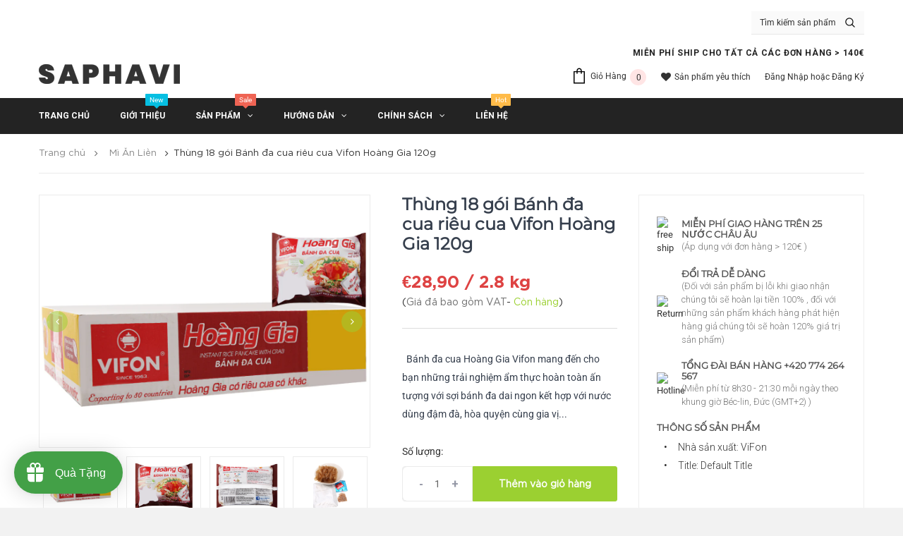

--- FILE ---
content_type: text/html; charset=utf-8
request_url: https://saphavi.eu/collections/mi-an-lien/products/banh-da-cua-thung-18-goi-vifon
body_size: 44549
content:
<!doctype html>
<!--[if IE 9]> <html class="ie9 no-js supports-no-cookies" lang="en"> <![endif]-->
<!--[if (gt IE 9)|!(IE)]><!--> <html class="no-js supports-no-cookies" lang="en"> <!--<![endif]-->
<head>
  <script data-ad-client="ca-pub-6080350690166766" async src="https://pagead2.googlesyndication.com/pagead/js/adsbygoogle.js"></script>
  <!-- Load Facebook SDK for JavaScript -->
      <div id="fb-root"></div>
      <script>
        window.fbAsyncInit = function() {
          FB.init({
            xfbml            : true,
            version          : 'v9.0'
          });
        };

        (function(d, s, id) {
        var js, fjs = d.getElementsByTagName(s)[0];
        if (d.getElementById(id)) return;
        js = d.createElement(s); js.id = id;
        js.src = 'https://connect.facebook.net/vi_VN/sdk/xfbml.customerchat.js';
        fjs.parentNode.insertBefore(js, fjs);
      }(document, 'script', 'facebook-jssdk'));</script>

      <!-- Your Chat Plugin code -->
      <div class="fb-customerchat"
        attribution=setup_tool
        page_id="109596213872380"
  theme_color="#0A7CFF"
  logged_in_greeting="Xin chào! Làm thế nào chúng tôi có thể giúp bạn?"
  logged_out_greeting="Xin chào! Làm thế nào chúng tôi có thể giúp bạn?">
  </div>
  <!-- Basic and Helper page needs -->
  <meta name = "yandex-verify" content = "463a9a4adcb8a6f3" />
  <meta charset="utf-8">
  <meta http-equiv="X-UA-Compatible" content="IE=edge">
  <meta name="viewport" content="width=device-width,initial-scale=1">
  <meta name="theme-color" content="#9bd031">
  <link rel="canonical" href="https://saphavi.eu/products/banh-da-cua-thung-18-goi-vifon"><link rel="shortcut icon" href="//saphavi.eu/cdn/shop/files/79481734_109599520538716_3579379122616401920_n_32x32.png?v=1722490927" type="image/png" /><!-- Title and description -->
  
  <title>
  Thùng 18 gói Bánh đa cua riêu cua Vifon Hoàng Gia 120g
  
  
  
  &ndash; SaPhaVi
  
  </title><meta name="description" content="  Bánh đa cua Hoàng Gia Vifon mang đến cho bạn những trải nghiệm ẩm thực hoàn toàn ấn tượng với sợi bánh đa dai ngon kết hợp với nước dùng đậm đà, hòa quyện cùng gia vị hấp dẫn. Sản phẩm có gói riêu cua kèm theo, đảm bảo đem đến hương vị thơm ngon tự nhiên. Sản phẩm đảm bảo sẽ làm hài lòng khẩu vị của mọi thành viên tr"><!-- Helpers -->
  <!-- /snippets/social-meta-tags.liquid -->


  <meta property="og:type" content="product">
  <meta property="og:title" content="Thùng 18 gói Bánh đa cua riêu cua Vifon Hoàng Gia 120g">
  
    <meta property="og:image" content="http://saphavi.eu/cdn/shop/products/banh-da-cua2_grande.jpg?v=1575477386">
    <meta property="og:image:secure_url" content="https://saphavi.eu/cdn/shop/products/banh-da-cua2_grande.jpg?v=1575477386">
  
    <meta property="og:image" content="http://saphavi.eu/cdn/shop/products/banh-da-cua1_grande.jpg?v=1575477386">
    <meta property="og:image:secure_url" content="https://saphavi.eu/cdn/shop/products/banh-da-cua1_grande.jpg?v=1575477386">
  
    <meta property="og:image" content="http://saphavi.eu/cdn/shop/products/banh-da-cua_grande.jpg?v=1575477386">
    <meta property="og:image:secure_url" content="https://saphavi.eu/cdn/shop/products/banh-da-cua_grande.jpg?v=1575477386">
  
  <meta property="og:description" content="
 

Bánh đa cua Hoàng Gia Vifon mang đến cho bạn những trải nghiệm ẩm thực hoàn toàn ấn tượng với sợi bánh đa dai ngon kết hợp với nước dùng đậm đà, hòa quyện cùng gia vị hấp dẫn. Sản phẩm có gói riêu cua kèm theo, đảm bảo đem đến hương vị thơm ngon tự nhiên. Sản phẩm đảm bảo sẽ làm hài lòng khẩu vị của mọi thành viên trong gia đình bạn. 
 
Bánh đa cua Hoàng Gia Vifon
 
Bánh đa cua Hoàng Gia Vifon được sản xuất theo công nghệ hiện đại. Mọi khâu từ tuyển chọn nguyên liệu tới chế biến, đóng bao bì đều diễn ra khép kín theo quy trình nghiêm ngặt, theo đó sản phẩm không chứa hóa chất, chất bảo quản độc hại, đảm bảo an toàn cho sức khỏe người tiêu dùng. Bánh đa cua Hoàng Gia Vifon​ được đóng gói tiện dụng, không cần mất quá nhiều thời gian chế biến, chỉ cần vài bước đơn giản là bạn đã có ngay một bát bánh đa cua thơm ngon, hấp dẫn.">
  <meta property="og:price:amount" content="28,90">
  <meta property="og:price:currency" content="EUR">

<meta property="og:url" content="https://saphavi.eu/products/banh-da-cua-thung-18-goi-vifon">
<meta property="og:site_name" content="SaPhaVi">




  <meta name="twitter:card" content="summary">


  <meta name="twitter:title" content="Thùng 18 gói Bánh đa cua riêu cua Vifon Hoàng Gia 120g">
  <meta name="twitter:description" content="
 

Bánh đa cua Hoàng Gia Vifon mang đến cho bạn những trải nghiệm ẩm thực hoàn toàn ấn tượng với sợi bánh đa dai ngon kết hợp với nước dùng đậm đà, hòa quyện cùng gia vị hấp dẫn. Sản phẩm có gói riêu">
  <meta name="twitter:image" content="https://saphavi.eu/cdn/shop/products/banh-da-cua_grande.jpg?v=1575477386">
  <meta name="twitter:image:width" content="600">
  <meta name="twitter:image:height" content="600">



  <!-- CSS -->
  <link href="//saphavi.eu/cdn/shop/t/9/assets/timber.scss.css?v=4553254250466107911704735351" rel="stylesheet" type="text/css" media="all" />
  <link href="//saphavi.eu/cdn/shop/t/9/assets/slick.css?v=98340474046176884051570127310" rel="stylesheet" type="text/css" media="all" />
  <link href="//saphavi.eu/cdn/shop/t/9/assets/slick-theme.css?v=101064838771465012011570127310" rel="stylesheet" type="text/css" media="all" />
  <link href="//saphavi.eu/cdn/shop/t/9/assets/jquery.fancybox.css?v=159808164371632363711570127306" rel="stylesheet" type="text/css" media="all" />






<link href="//saphavi.eu/cdn/shop/t/9/assets/bootstrap.min.css?v=19868337340211324411570127298" rel="stylesheet" type="text/css" media="all" />
<link href="//saphavi.eu/cdn/shop/t/9/assets/animate.css?v=107502980827701580791570127297" rel="stylesheet" type="text/css" media="all" />
<link href="//saphavi.eu/cdn/shop/t/9/assets/owl.carousel.min.css?v=100847393044616809951570127308" rel="stylesheet" type="text/css" media="all" />
<link href="//saphavi.eu/cdn/shop/t/9/assets/chosen.min.css?v=163785002911426509331570127298" rel="stylesheet" type="text/css" media="all" />
<link href="//saphavi.eu/cdn/shop/t/9/assets/magnific-popup.css?v=65451962456944049981570127307" rel="stylesheet" type="text/css" media="all" />
<link href="//saphavi.eu/cdn/shop/t/9/assets/ionicons.min.css?v=184364306120675196201570127304" rel="stylesheet" type="text/css" media="all" />
<link href="//saphavi.eu/cdn/shop/t/9/assets/icofont.css?v=152408508791631944491570127301" rel="stylesheet" type="text/css" media="all" />
<link href="//saphavi.eu/cdn/shop/t/9/assets/font-awesome.min.css?v=109374639186919297791570127299" rel="stylesheet" type="text/css" media="all" />
<link href="//saphavi.eu/cdn/shop/t/9/assets/material-design-iconic-font.min.css?v=13330856923109837971570127307" rel="stylesheet" type="text/css" media="all" />
<link href="//saphavi.eu/cdn/shop/t/9/assets/meanmenu.min.css?v=64668777835779271201570127307" rel="stylesheet" type="text/css" media="all" />
<link href="//saphavi.eu/cdn/shop/t/9/assets/theme-default.css?v=30592110660626101111570127312" rel="stylesheet" type="text/css" media="all" />


<!-- Make your theme RTL CSS calls here -->


<link href="//saphavi.eu/cdn/shop/t/9/assets/skin-theme.css?v=88317934246892947251759259444" rel="stylesheet" type="text/css" media="all" />
<link href="//saphavi.eu/cdn/shop/t/9/assets/theme-color.css?v=50323629450079524141570127321" rel="stylesheet" type="text/css" media="all" />
<link href="//saphavi.eu/cdn/shop/t/9/assets/theme-custom.css?v=49316404603708679741570127312" rel="stylesheet" type="text/css" media="all" />
<link href="//saphavi.eu/cdn/shop/t/9/assets/style.css?v=52137124744694607421609326287" rel="stylesheet" type="text/css" media="all" />

<link href="//saphavi.eu/cdn/shop/t/9/assets/theme-responsive.css?v=27608777867842161781609315566" rel="stylesheet" type="text/css" media="all" />
<!-- Header hook for plugins -->
  <script>window.performance && window.performance.mark && window.performance.mark('shopify.content_for_header.start');</script><meta id="shopify-digital-wallet" name="shopify-digital-wallet" content="/9626615867/digital_wallets/dialog">
<meta name="shopify-checkout-api-token" content="c569b1d2fcf45345a10cf31a5ec240b3">
<meta id="in-context-paypal-metadata" data-shop-id="9626615867" data-venmo-supported="false" data-environment="production" data-locale="en_US" data-paypal-v4="true" data-currency="EUR">
<link rel="alternate" type="application/json+oembed" href="https://saphavi.eu/products/banh-da-cua-thung-18-goi-vifon.oembed">
<script async="async" src="/checkouts/internal/preloads.js?locale=en-DE"></script>
<script id="apple-pay-shop-capabilities" type="application/json">{"shopId":9626615867,"countryCode":"VN","currencyCode":"EUR","merchantCapabilities":["supports3DS"],"merchantId":"gid:\/\/shopify\/Shop\/9626615867","merchantName":"SaPhaVi","requiredBillingContactFields":["postalAddress","email","phone"],"requiredShippingContactFields":["postalAddress","email","phone"],"shippingType":"shipping","supportedNetworks":["visa","masterCard","amex"],"total":{"type":"pending","label":"SaPhaVi","amount":"1.00"},"shopifyPaymentsEnabled":false,"supportsSubscriptions":false}</script>
<script id="shopify-features" type="application/json">{"accessToken":"c569b1d2fcf45345a10cf31a5ec240b3","betas":["rich-media-storefront-analytics"],"domain":"saphavi.eu","predictiveSearch":true,"shopId":9626615867,"locale":"en"}</script>
<script>var Shopify = Shopify || {};
Shopify.shop = "ifundas-net.myshopify.com";
Shopify.locale = "en";
Shopify.currency = {"active":"EUR","rate":"1.0"};
Shopify.country = "DE";
Shopify.theme = {"name":"Theme_Publish","id":76484575291,"schema_name":null,"schema_version":null,"theme_store_id":null,"role":"main"};
Shopify.theme.handle = "null";
Shopify.theme.style = {"id":null,"handle":null};
Shopify.cdnHost = "saphavi.eu/cdn";
Shopify.routes = Shopify.routes || {};
Shopify.routes.root = "/";</script>
<script type="module">!function(o){(o.Shopify=o.Shopify||{}).modules=!0}(window);</script>
<script>!function(o){function n(){var o=[];function n(){o.push(Array.prototype.slice.apply(arguments))}return n.q=o,n}var t=o.Shopify=o.Shopify||{};t.loadFeatures=n(),t.autoloadFeatures=n()}(window);</script>
<script id="shop-js-analytics" type="application/json">{"pageType":"product"}</script>
<script defer="defer" async type="module" src="//saphavi.eu/cdn/shopifycloud/shop-js/modules/v2/client.init-shop-cart-sync_C5BV16lS.en.esm.js"></script>
<script defer="defer" async type="module" src="//saphavi.eu/cdn/shopifycloud/shop-js/modules/v2/chunk.common_CygWptCX.esm.js"></script>
<script type="module">
  await import("//saphavi.eu/cdn/shopifycloud/shop-js/modules/v2/client.init-shop-cart-sync_C5BV16lS.en.esm.js");
await import("//saphavi.eu/cdn/shopifycloud/shop-js/modules/v2/chunk.common_CygWptCX.esm.js");

  window.Shopify.SignInWithShop?.initShopCartSync?.({"fedCMEnabled":true,"windoidEnabled":true});

</script>
<script>(function() {
  var isLoaded = false;
  function asyncLoad() {
    if (isLoaded) return;
    isLoaded = true;
    var urls = ["https:\/\/cdn.shopify.com\/s\/files\/1\/0096\/2661\/5867\/t\/9\/assets\/loy_9626615867.js?v=1620249164\u0026shop=ifundas-net.myshopify.com","https:\/\/cdn.jsdelivr.net\/gh\/apphq\/slidecart-dist@master\/slidecarthq-forward.js?4\u0026shop=ifundas-net.myshopify.com","https:\/\/cdn.hextom.com\/js\/quickannouncementbar.js?shop=ifundas-net.myshopify.com"];
    for (var i = 0; i < urls.length; i++) {
      var s = document.createElement('script');
      s.type = 'text/javascript';
      s.async = true;
      s.src = urls[i];
      var x = document.getElementsByTagName('script')[0];
      x.parentNode.insertBefore(s, x);
    }
  };
  if(window.attachEvent) {
    window.attachEvent('onload', asyncLoad);
  } else {
    window.addEventListener('load', asyncLoad, false);
  }
})();</script>
<script id="__st">var __st={"a":9626615867,"offset":3600,"reqid":"61591559-5d2a-4082-812a-6f64c2779aa9-1768623336","pageurl":"saphavi.eu\/collections\/mi-an-lien\/products\/banh-da-cua-thung-18-goi-vifon","u":"4e997d5c2087","p":"product","rtyp":"product","rid":2305059946555};</script>
<script>window.ShopifyPaypalV4VisibilityTracking = true;</script>
<script id="captcha-bootstrap">!function(){'use strict';const t='contact',e='account',n='new_comment',o=[[t,t],['blogs',n],['comments',n],[t,'customer']],c=[[e,'customer_login'],[e,'guest_login'],[e,'recover_customer_password'],[e,'create_customer']],r=t=>t.map((([t,e])=>`form[action*='/${t}']:not([data-nocaptcha='true']) input[name='form_type'][value='${e}']`)).join(','),a=t=>()=>t?[...document.querySelectorAll(t)].map((t=>t.form)):[];function s(){const t=[...o],e=r(t);return a(e)}const i='password',u='form_key',d=['recaptcha-v3-token','g-recaptcha-response','h-captcha-response',i],f=()=>{try{return window.sessionStorage}catch{return}},m='__shopify_v',_=t=>t.elements[u];function p(t,e,n=!1){try{const o=window.sessionStorage,c=JSON.parse(o.getItem(e)),{data:r}=function(t){const{data:e,action:n}=t;return t[m]||n?{data:e,action:n}:{data:t,action:n}}(c);for(const[e,n]of Object.entries(r))t.elements[e]&&(t.elements[e].value=n);n&&o.removeItem(e)}catch(o){console.error('form repopulation failed',{error:o})}}const l='form_type',E='cptcha';function T(t){t.dataset[E]=!0}const w=window,h=w.document,L='Shopify',v='ce_forms',y='captcha';let A=!1;((t,e)=>{const n=(g='f06e6c50-85a8-45c8-87d0-21a2b65856fe',I='https://cdn.shopify.com/shopifycloud/storefront-forms-hcaptcha/ce_storefront_forms_captcha_hcaptcha.v1.5.2.iife.js',D={infoText:'Protected by hCaptcha',privacyText:'Privacy',termsText:'Terms'},(t,e,n)=>{const o=w[L][v],c=o.bindForm;if(c)return c(t,g,e,D).then(n);var r;o.q.push([[t,g,e,D],n]),r=I,A||(h.body.append(Object.assign(h.createElement('script'),{id:'captcha-provider',async:!0,src:r})),A=!0)});var g,I,D;w[L]=w[L]||{},w[L][v]=w[L][v]||{},w[L][v].q=[],w[L][y]=w[L][y]||{},w[L][y].protect=function(t,e){n(t,void 0,e),T(t)},Object.freeze(w[L][y]),function(t,e,n,w,h,L){const[v,y,A,g]=function(t,e,n){const i=e?o:[],u=t?c:[],d=[...i,...u],f=r(d),m=r(i),_=r(d.filter((([t,e])=>n.includes(e))));return[a(f),a(m),a(_),s()]}(w,h,L),I=t=>{const e=t.target;return e instanceof HTMLFormElement?e:e&&e.form},D=t=>v().includes(t);t.addEventListener('submit',(t=>{const e=I(t);if(!e)return;const n=D(e)&&!e.dataset.hcaptchaBound&&!e.dataset.recaptchaBound,o=_(e),c=g().includes(e)&&(!o||!o.value);(n||c)&&t.preventDefault(),c&&!n&&(function(t){try{if(!f())return;!function(t){const e=f();if(!e)return;const n=_(t);if(!n)return;const o=n.value;o&&e.removeItem(o)}(t);const e=Array.from(Array(32),(()=>Math.random().toString(36)[2])).join('');!function(t,e){_(t)||t.append(Object.assign(document.createElement('input'),{type:'hidden',name:u})),t.elements[u].value=e}(t,e),function(t,e){const n=f();if(!n)return;const o=[...t.querySelectorAll(`input[type='${i}']`)].map((({name:t})=>t)),c=[...d,...o],r={};for(const[a,s]of new FormData(t).entries())c.includes(a)||(r[a]=s);n.setItem(e,JSON.stringify({[m]:1,action:t.action,data:r}))}(t,e)}catch(e){console.error('failed to persist form',e)}}(e),e.submit())}));const S=(t,e)=>{t&&!t.dataset[E]&&(n(t,e.some((e=>e===t))),T(t))};for(const o of['focusin','change'])t.addEventListener(o,(t=>{const e=I(t);D(e)&&S(e,y())}));const B=e.get('form_key'),M=e.get(l),P=B&&M;t.addEventListener('DOMContentLoaded',(()=>{const t=y();if(P)for(const e of t)e.elements[l].value===M&&p(e,B);[...new Set([...A(),...v().filter((t=>'true'===t.dataset.shopifyCaptcha))])].forEach((e=>S(e,t)))}))}(h,new URLSearchParams(w.location.search),n,t,e,['guest_login'])})(!0,!0)}();</script>
<script integrity="sha256-4kQ18oKyAcykRKYeNunJcIwy7WH5gtpwJnB7kiuLZ1E=" data-source-attribution="shopify.loadfeatures" defer="defer" src="//saphavi.eu/cdn/shopifycloud/storefront/assets/storefront/load_feature-a0a9edcb.js" crossorigin="anonymous"></script>
<script data-source-attribution="shopify.dynamic_checkout.dynamic.init">var Shopify=Shopify||{};Shopify.PaymentButton=Shopify.PaymentButton||{isStorefrontPortableWallets:!0,init:function(){window.Shopify.PaymentButton.init=function(){};var t=document.createElement("script");t.src="https://saphavi.eu/cdn/shopifycloud/portable-wallets/latest/portable-wallets.en.js",t.type="module",document.head.appendChild(t)}};
</script>
<script data-source-attribution="shopify.dynamic_checkout.buyer_consent">
  function portableWalletsHideBuyerConsent(e){var t=document.getElementById("shopify-buyer-consent"),n=document.getElementById("shopify-subscription-policy-button");t&&n&&(t.classList.add("hidden"),t.setAttribute("aria-hidden","true"),n.removeEventListener("click",e))}function portableWalletsShowBuyerConsent(e){var t=document.getElementById("shopify-buyer-consent"),n=document.getElementById("shopify-subscription-policy-button");t&&n&&(t.classList.remove("hidden"),t.removeAttribute("aria-hidden"),n.addEventListener("click",e))}window.Shopify?.PaymentButton&&(window.Shopify.PaymentButton.hideBuyerConsent=portableWalletsHideBuyerConsent,window.Shopify.PaymentButton.showBuyerConsent=portableWalletsShowBuyerConsent);
</script>
<script data-source-attribution="shopify.dynamic_checkout.cart.bootstrap">document.addEventListener("DOMContentLoaded",(function(){function t(){return document.querySelector("shopify-accelerated-checkout-cart, shopify-accelerated-checkout")}if(t())Shopify.PaymentButton.init();else{new MutationObserver((function(e,n){t()&&(Shopify.PaymentButton.init(),n.disconnect())})).observe(document.body,{childList:!0,subtree:!0})}}));
</script>
<link id="shopify-accelerated-checkout-styles" rel="stylesheet" media="screen" href="https://saphavi.eu/cdn/shopifycloud/portable-wallets/latest/accelerated-checkout-backwards-compat.css" crossorigin="anonymous">
<style id="shopify-accelerated-checkout-cart">
        #shopify-buyer-consent {
  margin-top: 1em;
  display: inline-block;
  width: 100%;
}

#shopify-buyer-consent.hidden {
  display: none;
}

#shopify-subscription-policy-button {
  background: none;
  border: none;
  padding: 0;
  text-decoration: underline;
  font-size: inherit;
  cursor: pointer;
}

#shopify-subscription-policy-button::before {
  box-shadow: none;
}

      </style>

<script>window.performance && window.performance.mark && window.performance.mark('shopify.content_for_header.end');</script>
  <!-- /snippets/oldIE-js.liquid -->


<!--[if lt IE 9]>
<script src="//cdnjs.cloudflare.com/ajax/libs/html5shiv/3.7.2/html5shiv.min.js" type="text/javascript"></script>
<script src="//saphavi.eu/cdn/shop/t/9/assets/respond.min.js?v=52248677837542619231570127309" type="text/javascript"></script>
<link href="//saphavi.eu/cdn/shop/t/9/assets/respond-proxy.html" id="respond-proxy" rel="respond-proxy" />
<link href="//saphavi.eu/search?q=964da8708c536ee754413b1e9f1821a9" id="respond-redirect" rel="respond-redirect" />
<script src="//saphavi.eu/search?q=964da8708c536ee754413b1e9f1821a9" type="text/javascript"></script>
<![endif]-->


  <!-- JS -->
<script src="//saphavi.eu/cdn/shop/t/9/assets/modernizr-3.5.0.min.js?v=129302752053281709951570127308" type="text/javascript"></script>
<script src="//saphavi.eu/cdn/shop/t/9/assets/jquery-1.12.0.min.js?v=180303338299147220221570127306" type="text/javascript"></script>
<script src="//saphavi.eu/cdn/shop/t/9/assets/popper.js?v=34695330375260839601570127308" type="text/javascript"></script>
<script src="//saphavi.eu/cdn/shop/t/9/assets/bootstrap.min.js?v=16883752084331194951570127298" type="text/javascript"></script>
<script src="//saphavi.eu/cdn/shop/t/9/assets/jquery.meanmenu.min.js?v=127735125694379673891570127307" type="text/javascript"></script>
<script src="//saphavi.eu/cdn/shop/t/9/assets/isotope.pkgd.min.js?v=55636463980626012281570127305" type="text/javascript"></script>
<script src="//saphavi.eu/cdn/shop/t/9/assets/imagesloaded.pkgd.min.js?v=181220205375891662811570127304" type="text/javascript"></script>
<script src="//saphavi.eu/cdn/shop/t/9/assets/jquery.counterup.min.js?v=72741712870112733821570127306" type="text/javascript"></script>
<script src="//saphavi.eu/cdn/shop/t/9/assets/waypoints.min.js?v=109620183588257736861570127313" type="text/javascript"></script>
<script src="//saphavi.eu/cdn/shop/t/9/assets/owl.carousel.min.js?v=75813715580695946121570127308" type="text/javascript"></script>

<!-- Ajax Cart js -->
<script src="//saphavi.eu/cdn/shopifycloud/storefront/assets/themes_support/option_selection-b017cd28.js" type="text/javascript"></script>
<script src="//saphavi.eu/cdn/shopifycloud/storefront/assets/themes_support/api.jquery-7ab1a3a4.js" type="text/javascript"></script>
<script src="//saphavi.eu/cdn/shop/t/9/assets/cart.api.js?v=111260529310067464451570285062" type="text/javascript"></script>
<script src="//saphavi.eu/cdn/shop/t/9/assets/plugins.js?v=627128205046668201570127308" type="text/javascript"></script>
<script src="//saphavi.eu/cdn/shop/t/9/assets/theme.js?v=106650178219713178701612102641" type="text/javascript"></script>




  <script src="//saphavi.eu/cdn/shopifycloud/storefront/assets/themes_support/shopify_common-5f594365.js" type="text/javascript"></script>
  
<!-- "snippets/sca-quick-view-init.liquid" was not rendered, the associated app was uninstalled -->
  
  <style>
.main_menu_inner .menu nav ul li ul.sub_menu {
    opacity: 0;
    visibility: hidden;
  	z-index:-1;
}  
  </style>
  
  
 	<meta property="fb:app_id" content="473308133215045" />
 	<meta property="fb:admins" content="100004203728621"/>
 	<meta property="fb:admins" content="100003851656196"/>
</html>

 
<script type="text/javascript">
  window.Rivo = window.Rivo || {};
  window.Rivo.common = window.Rivo.common || {};
  window.Rivo.common.shop = {
    permanent_domain: 'ifundas-net.myshopify.com',
    currency: "EUR",
    money_format: "€{{amount_with_comma_separator}}",
    id: 9626615867
  };
  

  window.Rivo.common.template = 'product';
  window.Rivo.common.cart = {};
  window.Rivo.global_config = {"asset_urls":{"loy":{"api_js":"https:\/\/cdn.shopify.com\/s\/files\/1\/0194\/1736\/6592\/t\/1\/assets\/ba_rivo_api.js?v=1756411932","lp_js":"https:\/\/cdn.shopify.com\/s\/files\/1\/0194\/1736\/6592\/t\/1\/assets\/ba_rivo_lp.js?v=1756411931","lp_css":"https:\/\/cdn.shopify.com\/s\/files\/1\/0194\/1736\/6592\/t\/1\/assets\/ba_rivo_lp.css?v=1755697922","profile_js":"https:\/\/cdn.shopify.com\/s\/files\/1\/0194\/1736\/6592\/t\/1\/assets\/ba_rivo_profile.js?v=1756411930","profile_css":"https:\/\/cdn.shopify.com\/s\/files\/1\/0194\/1736\/6592\/t\/1\/assets\/ba_rivo_profile.css?v=1759172933","init_js":"https:\/\/cdn.shopify.com\/s\/files\/1\/0194\/1736\/6592\/t\/1\/assets\/ba_loy_init.js?v=1756411928","referrals_js":"https:\/\/cdn.shopify.com\/s\/files\/1\/0194\/1736\/6592\/t\/1\/assets\/ba_loy_referrals.js?v=1756411933","referrals_css":"https:\/\/cdn.shopify.com\/s\/files\/1\/0194\/1736\/6592\/t\/1\/assets\/ba_loy_referrals.css?v=1700287043","widget_js":"https:\/\/cdn.shopify.com\/s\/files\/1\/0037\/2110\/1430\/t\/963\/assets\/ba_loy_widget.js?v=1728252181","widget_css":"https:\/\/cdn.shopify.com\/s\/files\/1\/0194\/1736\/6592\/t\/1\/assets\/ba_loy_widget.css?v=1692840875","page_init_js":"https:\/\/cdn.shopify.com\/s\/files\/1\/0194\/1736\/6592\/t\/1\/assets\/ba_loy_page_init.js?v=1711433130","page_widget_js":"https:\/\/cdn.shopify.com\/s\/files\/1\/0194\/1736\/6592\/t\/1\/assets\/ba_loy_page_widget.js?v=1711432435","page_widget_css":"https:\/\/cdn.shopify.com\/s\/files\/1\/0194\/1736\/6592\/t\/1\/assets\/ba_loy_page.css?v=1693059047","page_preview_js":null,"app_proxy_applications_js":"https:\/\/cdn.shopify.com\/s\/files\/1\/0194\/1736\/6592\/t\/1\/assets\/app_proxy_application.js?v=1708835151"},"forms":{"init_js":"https:\/\/cdn.shopify.com\/s\/files\/1\/0194\/1736\/6592\/t\/1\/assets\/ba_forms_init.js?v=1711433134","widget_js":"https:\/\/cdn.shopify.com\/s\/files\/1\/0194\/1736\/6592\/t\/1\/assets\/ba_forms_widget.js?v=1711433135","forms_css":"https:\/\/cdn.shopify.com\/s\/files\/1\/0194\/1736\/6592\/t\/1\/assets\/ba_forms.css?v=1691714518"},"global":{"helper_js":"https:\/\/cdn.shopify.com\/s\/files\/1\/0194\/1736\/6592\/t\/1\/assets\/ba_tracking.js?v=1752615342"}},"proxy_paths":{"app_metrics":"\/app_metrics"},"aat":[],"pv":false,"sts":false,"bam":true,"batc":true,"fetch_url_to_string":false,"base_money_format":"€{{amount_with_comma_separator}}","online_store_version":1,"loy_js_api_enabled":false,"hide_console_ad":false,"shopify_markets_enabled":false,"google_client_id":"105612801293-i27f7uh4jfd7tajl14hqbqlvd6dr5psc.apps.googleusercontent.com","multipass_v_token":false,"clear_latest_order_cache":false,"shop":{"id":9626615867,"name":"SaPhaVi","domain":"saphavi.eu"},"theme_extension_local_assets":false};

  
    if (window.Rivo.common.template == 'product'){
      window.Rivo.common.product = {
        id: 2305059946555, price: 2890, handle: "banh-da-cua-thung-18-goi-vifon", tags: null,
        available: true, title: "Thùng 18 gói Bánh đa cua riêu cua Vifon Hoàng Gia 120g", variants: [{"id":21263660875835,"title":"Default Title","option1":"Default Title","option2":null,"option3":null,"sku":"","requires_shipping":true,"taxable":true,"featured_image":null,"available":true,"name":"Thùng 18 gói Bánh đa cua riêu cua Vifon Hoàng Gia 120g","public_title":null,"options":["Default Title"],"price":2890,"weight":2800,"compare_at_price":null,"inventory_management":null,"barcode":"","requires_selling_plan":false,"selling_plan_allocations":[]}]
      };
    }
  

    window.Rivo.loy_config = {"brand_theme_settings":{"enabled":true,"button_bg":"#43a047","header_bg":"#43a047","desc_color":"#737376","icon_color":"#4caf50","link_color":"#4caf50","visibility":"both","cards_shape":"rounded","hide_widget":false,"launcher_bg":"#43a047","mobile_icon":"gift","mobile_text":"Quà Tặng","title_color":"#212b36","banner_image":"","desktop_icon":"gift","desktop_text":"Quà Tặng","inputs_shape":"rounded","primary_font":null,"buttons_shape":"rounded","mobile_layout":"icon_with_text","primary_color":"#2932fc","desktop_layout":"icon_with_text","launcher_shape":"circle","secondary_font":null,"container_shape":"rounded","mobile_placement":"left","button_text_color":"#fff","desktop_placement":"left","header_text_color":"#fff","powered_by_hidden":true,"launcher_text_color":"#ffffff","mobile_side_spacing":20,"desktop_side_spacing":20,"panel_order_settings":{"vip":3,"points":1,"referrals":2},"visibility_condition":"","mobile_bottom_spacing":20,"desktop_bottom_spacing":20,"hide_widget_permanently":false,"hide_widget_launcher_on_mobile":false},"launcher_style_settings":{"enabled":true,"button_bg":"#43a047","header_bg":"#43a047","desc_color":"#737376","icon_color":"#4caf50","link_color":"#4caf50","visibility":"both","cards_shape":"rounded","hide_widget":false,"launcher_bg":"#43a047","mobile_icon":"gift","mobile_text":"Quà Tặng","title_color":"#212b36","banner_image":"","desktop_icon":"gift","desktop_text":"Quà Tặng","inputs_shape":"rounded","primary_font":null,"buttons_shape":"rounded","mobile_layout":"icon_with_text","primary_color":"#2932fc","desktop_layout":"icon_with_text","launcher_shape":"circle","secondary_font":null,"container_shape":"rounded","mobile_placement":"left","button_text_color":"#fff","desktop_placement":"left","header_text_color":"#fff","powered_by_hidden":true,"launcher_text_color":"#ffffff","mobile_side_spacing":20,"desktop_side_spacing":20,"panel_order_settings":{"vip":3,"points":1,"referrals":2},"visibility_condition":"","mobile_bottom_spacing":20,"desktop_bottom_spacing":20,"hide_widget_permanently":false,"hide_widget_launcher_on_mobile":false},"points_program_enabled":true,"referral_program_enabled":true,"membership_program_enabled":false,"vip_program_enabled":false,"vip_program_tier_type":"points_earned","vip_program_period":"lifetime","floating_widget_settings":{"enabled":true,"button_bg":"#43a047","header_bg":"#43a047","desc_color":"#737376","icon_color":"#4caf50","link_color":"#4caf50","visibility":"both","cards_shape":"rounded","hide_widget":false,"launcher_bg":"#43a047","mobile_icon":"gift","mobile_text":"Quà Tặng","title_color":"#212b36","banner_image":"","desktop_icon":"gift","desktop_text":"Quà Tặng","inputs_shape":"rounded","primary_font":null,"buttons_shape":"rounded","mobile_layout":"icon_with_text","primary_color":"#2932fc","desktop_layout":"icon_with_text","launcher_shape":"circle","secondary_font":null,"container_shape":"rounded","mobile_placement":"left","button_text_color":"#fff","desktop_placement":"left","header_text_color":"#fff","powered_by_hidden":true,"launcher_text_color":"#ffffff","mobile_side_spacing":20,"desktop_side_spacing":20,"panel_order_settings":{},"visibility_condition":"","mobile_bottom_spacing":20,"desktop_bottom_spacing":20,"hide_widget_permanently":false,"hide_widget_launcher_on_mobile":false,"desktop_launcher_icon":null,"mobile_launcher_icon":null},"widget_custom_icons":{"brand_icon":null,"rewards":null,"ways_to_earn":null,"ways_to_redeem":null},"widget_css":"#baLoySectionWrapper .ba-loy-bg-color {\n  background: linear-gradient(125deg, hsla(123,41%,45%,1), hsla(123,50%,29%,1));\n}\n\n#baLoySectionWrapper .section-panel-wrapper {\n  box-shadow:rgba(0, 0, 0, 0.1) 0px 4px 15px 0px, rgba(0, 0, 0, 0.1) 0px 1px 2px 0px, #43a047 0px 2px 0px 0px inset;\n}\n\n\n\n\n.header-main, .header-secondary, .points-expiry-desc {\n\tcolor: #fff !important;\n}\n.main-default a.sign-in{\n  color: #4caf50 !important;\n}\n\n.section-table-piece-detail-items .li-img path {\n  fill: #4caf50;\n}\n\n.buttons-icons-detail-image .li-img {\n  fill: #4caf50;\n}\n\n#baLoySectionWrapper .loy-button-main{\n    background: #43a047;\n    color: #fff;\n}\n\n  #baLoySectionWrapper .loy-button-main{\n    color: #fff;\n  }\n\n  #baLoySectionWrapper .main-default, #baLoySectionWrapper div.panel-section .head-title,#baLoySectionWrapper body {\n    color: #212b36;\n  }\n\n  #baLoySectionWrapper .section-panel-wrapper .panel-desc, #baLoySectionWrapper .main-default.sign-in-text{\n    color: #737376;\n  }\n\n  #launcher-wrapper{\n    background: #43a047;\n  }\n\n#baLoySectionWrapper div.section-bottom{\n  display:none;\n}\n\n.ba-loy-namespace .ba-loy-messenger-frame, #launcher-wrapper{\n  left: 20px;\n  right: auto;\n}\n.ba-loy-namespace .ba-loy-messenger-frame {\n  bottom: 90px;\n}\n#launcher-wrapper{\n  bottom: 20px;\n}\n\n.launcher-text{\n  color: #ffffff !important;\n}\n\n#launcher-wrapper .launcher-desktop { display: block; }\n#launcher-wrapper .launcher-mobile  { display: none;  }\n\n@media (max-device-width: 851px) and (orientation: landscape), (max-width: 500px) {\n  .ba-loy-namespace .ba-loy-messenger-frame{\n    height: 100%;\n    min-height: 100%;\n    bottom: 0;\n    right: 0;\n    left: 0;\n    top: 0;\n    width: 100%;\n    border-radius: 0 !important;\n  }\n  #launcher-wrapper.up{\n    display: none;\n  }\n  #launcher-wrapper{\n    left: 20px;\n    right: auto;\n    bottom: 20px;\n  }\n  #launcher-wrapper .launcher-desktop { display: none;  }\n  #launcher-wrapper .launcher-mobile  { display: block; }\n}\n\n\n\n.ba-loy-circle{border-radius: 30px !important;}\n.ba-loy-rounded{border-radius: 10px !important;}\n.ba-loy-square{border-radius: 0px !important;}\n","domain_name":"loyalty.rivo.io","font_settings":{},"translations":{"vip_perks":"Perks","vip_tiers":"VIP Tiers","general_by":"by","vip_reward":"VIP reward","vip_status":"VIP Status","general_day":"Ngày","social_like":"Thích","social_share":"Chia Sẻ","vip_benefits":"Benefits","general_error":"Rất tiếc, đã xảy ra sự cố, vui lòng thử lại trong giây lát","general_month":"Tháng","general_point":"Điểm","general_spend":"you spend","general_spent":"khi thanh toán","social_follow":"Theo dõi","tos_expiry_at":"Phần thưởng hết hạn vào {{expiry_date}}.","vip_tier_desc":"Gain access to exclusive rewards.","general_credit":"Credit","general_points":"Điểm","general_redeem":"Đổi thưởng","general_reward":"Phần thưởng","vip_tier_spend":"Spend {{amount}}","general_credits":"Credits","general_go_back":"Quay lại","general_pending":"Pending","general_rewards":"Những phần thưởng","general_sign_in":"Đăng Nhập","general_sign_up":"Đăng Ký","referrals_title":"Chương trình giới thiệu","review_complete":"Post a product review","survey_complete":"Complete a Survey","general_approved":"Approved","general_share_on":"Share on","general_you_have":"Bạn có","tos_free_product":"Phần thưởng chỉ áp dụng cho {{product_name}}","acct_creation_btn":"Bắt Đầu","general_edit_date":"Chỉnh sửa ngày","general_save_date":"Lưu","general_show_more":"Show more","general_signed_up":"Đã Đăng Ký","member_point_desc":"Earn points and turn these into rewards!","referral_complete":"Complete a Referral","tos_expiry_months":"Hết hạn {{expiry_months}} tháng(s) sau khi được nhận lại.","vip_tier_achieved":"Unlocked {{tier_name}}","vip_tier_added_to":"Added to {{tier_name}}","acct_creation_desc":"Rất nhiều phần quà hấp dẫn cho bạn","general_apply_code":"Áp dụng mã","general_share_link":"Share your Personal Link","referrals_email_to":"Tới","vip_achieved_until":"Achieved until","vip_tier_to_unlock":"to unlock","visitor_point_desc":"Tích điểm và đổi thành phần thưởng","acct_creation_title":"Đăng Nhập Và Nhận Thưởng","general_reward_show":"Hiện thị","member_header_title":"{points}","member_point_header":"Points","referrals_completed":"giới thiệu đã hoàn thành cho đến nay","vip_tier_dropped_to":"Fell to {{tier_name}}","vip_tier_on_highest":"You did it! You're on the highest tier 🎉","general_balance_text":"store credit","general_past_rewards":"Phần thưởng trước đây","general_product_page":"product page","general_ways_to_earn":"Tích Điểm","general_your_rewards":"Phần thưởng của bạn","referrals_email_send":"Gửi email","referrals_get_reward":"Bạn nhận được","referrals_share_link":"Chia sẻ liên kết này với bạn bè để nhận được","social_facebook_like":"Thích trang trên Facebook","social_tiktok_follow":"Follow on TikTok","social_twitter_share":"Chia sẻ liên kết trên Twitter","tos_min_order_amount":"Áp dụng cho tất cả các đơn hàng trên ${{min_order_amount}}.","vip_tier_earn_points":"Earn {{points}} Points","vip_tier_retained_to":"Kept {{tier_name}}","vip_tier_vip_history":"VIP History","visitor_header_title":"🎁 Nhận Giảm Giá","visitor_point_header":"Tích Điểm","acct_creation_sign_in":"Bạn đã có tài khoản?","general_cancel_points":"Points canceled","general_no_points_yet":"Chưa có điểm nào","general_refund_points":"Points refunded","general_sms_subscribe":"Subscribe to SMS","member_header_caption":"Điểm Của Bạn","social_facebook_share":"Chia sẻ liên kết trên Facebook","social_twitter_follow":"Theo dõi trên Twitter","vip_reward_earned_via":"Earned via {{vip_tier_name}} tier","vip_you_have_achieved":"You've achieved","wallet_pass_subscribe":"Add Wallet Pass","general_no_rewards_yet":"Chưa có phần thưởng","general_place_an_order":"Đặt hàng","general_upload_receipt":"Submit a Receipt","general_ways_to_redeem":"Nhận Quà","referrals_claim_reward":"Yêu cầu quà tặng của bạn","referrals_code_invalid":"This referral code is invalid","referrals_email_invite":"Giới thiệu bạn bè qua email","referrals_visitor_desc":"Giới thiệu tới một người bạn mua hàng để cả hai bạn sẽ nhận được giảm giá cho đơn hàng.","review_complete_points":"{{points_amount}} Points for every review posted","tos_min_order_quantity":"Minimum {{min_order_quantity}} items required in cart.","visitor_header_caption":"Tham gia ngay để nhận các ưu đãi hấp dẫn","general_birthday_reward":"Ăn mừng với phần thưởng","general_discount_amount":"điểm để được giảm giá ${{discount_amount}} ","general_email_subscribe":"Subscribe to Emails","general_expiration_date":"Expiration Date","general_no_activity_yet":"No activity yet","general_placed_an_order":"Đặt hàng","general_points_activity":"Lịch sử điểm","general_share_via_email":"Share via Email","general_upcoming_reward":"Phần thưởng sắp tới","general_you_have_points":"You have {{points}} points","membership_order_placed":"Credits earned from placing an order","referrals_email_message":"Tin Nhắn","referrals_invalid_email":"Vui lòng nhập một địa chỉ email hợp lệ","referrals_referral_code":"Link chia sẻ của bạn","social_instagram_follow":"Theo dõi trên Instagram","tos_apply_to_collection":"Chỉ dành cho các sản phẩm trong danh mục cụ thể.","tos_max_shipping_amount":"Số tiền vận chuyển tối đa là ${{max_shipping_amount}}.","vip_tier_no_vip_history":"No VIP membership history yet","general_enter_valid_date":"Vui lòng nhập một ngày hợp lệ","general_points_for_every":"Điểm tương ứng với","general_uploaded_receipt":"Submitted a Receipt","general_vip_tier_upgrade":"VIP Tier Upgrade Points","referral_complete_points":"{{points_amount}} Points for every referral completed","referrals_call_to_action":"Giới thiệu bạn bè và nhận giảm giá","referrals_claimed_reward":"Của bạn","referrals_create_account":"Create an Account","referrals_status_blocked":"đã khoá","referrals_status_pending":"đang chờ xử lý","referrals_your_referrals":"Giới thiệu của bạn","general_click_to_see_more":"View My Rewards Account","general_product_purchased":"Product Purchased","general_redeemed_a_reward":"Đã đổi thưởng","general_use_discount_code":"Sử dụng mã giảm giá này cho đơn hàng tiếp theo của bạn!","referrals_already_visited":"Already visited this page","referrals_general_invalid":"Sorry, looks like this referral is invalid","referrals_referred_reward":"Họ sẽ nhận được","referrals_referrer_reward":"Bạn sẽ nhận được","general_celebrate_birthday":"Quà Tặng Sinh Nhật","general_how_to_earn_points":"Làm cách nào để kiếm được Điểm?","loyalty_page_rewards_title":"Rewards","referrals_no_referrals_yet":"Chưa có giới thiệu","referrals_progran_disabled":"This referral program is disabled","referrals_status_completed":"Đã hoàn thành","review_complete_past_tense":"Posted a product review","survey_complete_past_tense":"Completed a Survey","general_add_product_to_cart":"Thêm sản phẩm vào giỏ hàng","general_balance_text_plural":"Credits","general_fallback_first_name":"there","general_not_enough_earnings":"Not enough earnings to redeem","general_were_awarded_points":"were awarded points","activity_table_header_status":"Status","general_manual_points_adjust":"manual points adjustment","referral_complete_past_tense":"Completed a Referral","referrals_similar_ip_invalid":"We are unable to process referrals within the same IP address","vip_tier_orders_placed_count":"Place {{amount}} Orders","general_activate_store_credit":"Activate Store Credit","general_celebrate_anniversary":"Celebrate Loyalty Anniversary","general_punch_card_checkpoint":"Punch Card Checkpoint","general_redeemed_store_credit":"Redeemed Store Credit","loyalty_page_rewards_subtitle":"You have the following rewards ready to use","checkout_ui_redeem_points_desc":"You have {{points}} points! Redeem for discounts on this order.","general_discount_amount_coupon":"Giảm Giá ${{discount_amount}} ","general_have_not_earned_points":"Bạn vẫn chưa kiếm được bất kỳ Điểm nào.","membership_page_benefits_title":"Membership Benefits","referrals_email_to_placeholder":"Thêm danh sách email được phân tách bằng dấu phẩy","referrals_name_must_be_present":"Please enter your first name","account_ui_loyalty_status_title":"Welcome, {{first_name}}! You have {{balance}} points","checkout_ui_redeem_points_login":"Log in","checkout_ui_redeem_points_title":"Redeem your points","general_add_points_default_note":"Points granted by points import","general_celebrate_your_birthday":"Để nhận được quà tặng Sinh Nhật- 🎉 Vui lòng thông báo cho chúng tôi trước 30 ngày ","general_please_choose_an_option":"Please choose an option from the","general_redeem_error_max_points":"Exceeded maximum points to spend","general_redeem_error_min_points":"Did not met minimum points to redeem","loyalty_page_banner_earn_button":"Earn points","loyalty_page_rewards_no_rewards":"No rewards yet","loyalty_page_ways_to_earn_title":"Ways to Earn","referrals_email_already_claimed":"This email has already been claimed","referrals_general_invalid_title":"We're Sorry","social_facebook_like_past_tense":"Đã thích một trang trên Facebook","social_tiktok_follow_past_tense":"Followed on TikTok","social_twitter_share_past_tense":"Đã chia sẻ một liên kết trên Twitter","loyalty_page_banner_login_button":"Sign In","loyalty_page_upload_receipt_help":"Upload a receipt within the last 30 days to earn points. Please lay the receipt on a flat surface and take a photo from a close distance.","social_facebook_share_past_tense":"Đã chia sẻ một liên kết trên Facebook","social_twitter_follow_past_tense":"Theo dõi trên Twitter","wallet_pass_subscribe_past_tense":"Added Wallet Pass","account_slideout_home_login_title":"Sign in to manage your account","general_points_for_judgeme_review":"JudgeMe review","loyalty_page_banner_redeem_button":"Redeem Rewards","loyalty_page_subscribe_email_help":"Subscribe to our email list and earn points","loyalty_page_ways_to_redeem_title":"Ways to Redeem","membership_page_benefits_subtitle":"Here's an overview of your membership benefits","referrals_account_already_claimed":"You already have an account. You can invite your friends to win rewards!","vip_tier_products_purchased_count":"Purchase {{amount}} Specific Products","account_ui_loyalty_status_subtitle":"You're on the {{vip_tier_name}} tier","checkout_ui_activate_account_title":"Activate Your Account","checkout_ui_redeemed_rewards_title":"Your rewards","general_reset_removal_default_note":"Existing points removed for points reset from import","loyalty_page_customer_birthday_day":"Day","loyalty_page_upload_receipt_attach":"Attach File","loyalty_page_upload_receipt_button":"Submit Receipt","loyalty_page_ways_to_earn_subtitle":"Earn points by completing these actions","referrals_your_referrals_show_here":"Giới thiệu của bạn sẽ hiển thị ở đây.","social_instagram_follow_past_tense":"Đã theo dõi trên Instagram","account_slideout_orders_login_title":"Sign in to view your orders","checkout_ui_points_estimation_title":"Complete this purchase to earn up to {{points}} points","checkout_ui_refer_friends_login_url":"account\/login?return_url=\/account\u0026email={{customer_email}}","general_loyalty_program_and_rewards":"Loyalty Program \u0026 Rewards","general_vip_tier_upgrade_past_tense":"{{tier_name}} Entry Points","general_your_rewards_will_show_here":"Phần thưởng của bạn sẽ hiện thị ở đây","loyalty_page_banner_logged_in_title":"Welcome to the program","loyalty_page_banner_register_button":"Join Now","loyalty_page_explainer_step_1_title":"Signup","loyalty_page_explainer_step_2_title":"Earn","loyalty_page_explainer_step_3_title":"Redeem","loyalty_page_subscribe_email_button":"Subscribe","loyalty_page_upload_receipt_no_file":"Please select a file to upload","loyalty_page_upload_receipt_success":"Thanks! Your receipt will be reviewed shortly","membership_page_banner_login_button":"Sign In","membership_page_banner_login_prefix":"Already a member?","membership_tier_unlocked_past_tense":"Membership Signup","referrals_email_message_placeholder":"Tùy chỉnh thông báo giới thiệu của bạn. Liên kết giới thiệu sẽ được tự động thêm vào.","account_slideout_profile_login_title":"Sign in to manage your profile","checkout_ui_redeem_points_login_desc":"to view your points balance and discover rewards available for redemption.","checkout_ui_redeem_store_credit_desc":"You have ${{store_credit}} in store credit.","loyalty_page_banner_logged_out_title":"Join our Loyalty Program","loyalty_page_customer_birthday_month":"Month","loyalty_page_customer_birthday_title":"Celebrate your birthday","loyalty_page_ways_to_redeem_subtitle":"Redeem points for these rewards","vip_tier_product_ids_purchased_count":"Purchase {{amount}} Specific Products","checkout_ui_install_wallet_pass_title":"Install our Wallet Pass for Exclusive Offers","checkout_ui_points_estimation_subtext":"Loyalty points can be redeemed for rewards on future purchases. Actual points awarded may differ if other discounts are applied.","checkout_ui_redeem_store_credit_title":"Apply your store credit","checkout_ui_refer_friends_login_title":"Claim your points from this purchase !","general_celebrate_birthday_past_tense":"Quà Tặng Sinh Nhật","account_dashboard_activity_block_title":"Your Activity","account_dashboard_member_card_cta_text":"View Rewards","account_dashboard_referral_block_title":"Refer a friend","general_reset_new_balance_default_note":"Points reset to new balance by points import","loyalty_page_explainer_logged_in_title":"Hi \u003cspan rivo-x-data rivo-x-text=\"$store.customer.first_name\"\u003e\u003c\/span\u003e, you have \u003cstrong\u003e\u003cspan rivo-x-data rivo-x-text=\"$store.customer.points_tally\"\u003e\u003c\/span\u003e\u003c\/strong\u003e Points","loyalty_page_explainer_step_1_subtitle":"Create an account on our store","loyalty_page_explainer_step_2_subtitle":"Earn points for shopping","loyalty_page_explainer_step_3_subtitle":"Redeem points for discounts","loyalty_page_vip_tiers_logged_in_title":"VIP Tiers","membership_page_explainer_step_1_title":"Signup","membership_page_explainer_step_2_title":"Earn","membership_page_explainer_step_3_title":"Redeem","membership_recurring_signup_past_tense":"Recurring Credit","referrals_advocate_stats_email_claimed":"Claimed","checkout_ui_activate_account_button_url":"\/account\/login?return_url=\/account","loyalty_page_activity_table_header_date":"Date","loyalty_page_activity_table_no_activity":"No activity yet","loyalty_page_explainer_logged_out_title":"How it Works","loyalty_page_vip_tiers_logged_out_title":"VIP Tiers","membership_page_banner_login_button_url":"\/account\/login?return_url=\/account","account_dashboard_member_card_body_title":"You have \u003cstrong\u003e\u003cspan rivo-x-data rivo-x-text=\"$store.customer.pretty_points_tally\"\u003e\u003c\/span\u003e\u003c\/strong\u003e Points","account_ui_loyalty_status_cta_button_url":"\/pages\/loyalty-program","checkout_ui_activate_account_button_text":"Activate Account","checkout_ui_activate_account_description":"Activate your loyalty account to start earning points, tracking rewards, and accessing exclusive member benefits.","checkout_ui_redeem_points_alternate_name":"points","checkout_ui_redeemed_rewards_description":"Your rewards available to use","checkout_ui_redeemed_rewards_login_title":"Log in","checkout_ui_refer_friends_referral_title":"Refer a Friend","general_celebrate_anniversary_past_tense":"Celebrated Loyalty Anniversary","loyalty_page_activity_expiration_warning":"Expiration Date: \u003cspan rivo-x-data rivo-x-text=\"$store.customer.points_expiry\"\u003e\u003c\/span\u003e","loyalty_page_customer_birthday_save_date":"Save Date","referrals_advocate_stats_email_completed":"Completed","referrals_create_account_to_claim_coupon":"Create an Account to claim your coupon","account_dashboard_referral_block_subtitle":"Give your friends a reward and claim your own when they make a purchase","account_ui_loyalty_status_cta_button_text":"View Rewards","checkout_ui_redeemed_rewards_select_label":"Select a Reward","loyalty_page_activity_table_header_action":"Activity","loyalty_page_banner_logged_in_description":"As a member, you will earn points for shopping","loyalty_page_explainer_logged_in_subtitle":"Here's an overview of your current points balance and recent activity","loyalty_page_vip_tiers_logged_in_subtitle":"You are on the \u003cspan rivo-x-data rivo-x-text=\"$store.customer?.current_vip_tier_info?.tier?.name\"\u003e\u003c\/span\u003e tier","membership_page_banner_add_to_cart_button":"Join Now","membership_page_explainer_step_1_subtitle":"Create an account on our store","membership_page_explainer_step_2_subtitle":"Earn points for shopping","membership_page_explainer_step_3_subtitle":"Redeem points for discounts","account_dashboard_member_card_header_title":"Welcome \u003cspan rivo-x-data rivo-x-text=\"$store.customer?.first_name\"\u003e\u003c\/span\u003e","account_dashboard_vip_tiers_progress_title":"VIP Tier Status","checkout_ui_install_wallet_pass_button_url":"\/#rivo","general_converted_to_credits_external_note":"Converted your points balance to store credit","general_converted_to_credits_internal_note":"Converted from points to store credit","loyalty_page_banner_logged_out_description":"Join for free and begin earning points \u0026 rewards every time you shop.","loyalty_page_vip_tiers_logged_out_subtitle":"Join our VIP loyalty program to unlock exclusive rewards available only to members.","membership_page_activity_table_header_date":"Date","membership_page_activity_table_no_activity":"No activity yet","membership_page_banner_is_subscriber_title":"Welcome to our Membership Program","membership_page_status_is_subscriber_title":"You have an Active Membership","referrals_advocate_stats_email_link_clicks":"Link Clicks","account_dashboard_member_card_body_subtitle":"You're on the \u003cspan rivo-x-data rivo-x-text=\"$store.customer?.current_vip_tier_info?.tier?.name\"\u003e\u003c\/span\u003e tier","account_dashboard_referral_block_share_html":"\u003ca href=\"\/pages\/refer-a-friend\"\u003eEmail your link to friends\u003c\/a\u003e or \u003ca href=\"\/pages\/refer-a-friend?popup_panel=email_stats\"\u003eget your stats\u003c\/a\u003e","checkout_ui_install_wallet_pass_button_text":"Install Wallet Pass","checkout_ui_install_wallet_pass_description":"Unlock exclusive offers and rewards with our Wallet Pass.","checkout_ui_login_notification_banner_title":"Have loyalty discounts or rewards that you'd like to apply?","checkout_ui_refer_friends_login_description":"Log in or register to activate your loyalty account, redeem your points and access your special offers.","loyalty_page_activity_table_header_earnings":"Points","membership_page_activity_expiration_warning":"Expiration Date: \u003cspan rivo-x-data rivo-x-text=\"$store.customer.points_expiry\"\u003e\u003c\/span\u003e","membership_page_banner_non_subscriber_title":"Join our Membership Program","membership_recurring_anniversary_past_tense":"Membership Anniversary Credits","account_dashboard_unused_rewards_block_title":"Use your rewards","checkout_ui_redeem_incremental_earnings_desc":"How much of your ${{balance}} in balance would you like to redeem?","checkout_ui_refer_friends_login_button_title":"Activate my account","general_order_placed_store_credit_multiplier":"Earn cash back for every $1 spent","loyalty_page_vip_tiers_progress_column_title":"Tier Status","membership_page_activity_table_header_action":"Activity","referrals_advocate_stats_email_unique_visits":"Unique visits from your link","referrals_email_your_friend_has_referred_you":"Your friend has referred you to {{shop_name}}","account_dashboard_vip_tiers_progress_subtitle":"Earn \u003cspan rivo-x-data rivo-x-text=\"$store.customer?.current_vip_tier_info?.next_tier?.formatted_to_spend_or_earn\"\u003e\u003c\/span\u003e points to reach the \u003cspan rivo-x-data rivo-x-text=\"$store.customer?.current_vip_tier_info?.next_tier?.name\"\u003e\u003c\/span\u003e tier.","checkout_ui_login_notification_banner_subtext":"to login to your account","checkout_ui_redeem_incremental_earnings_login":"Log in","checkout_ui_redeem_incremental_earnings_title":"Redeem store balance","checkout_ui_redeem_points_select_custom_label":"{{reward_name}} orders ${{min_order_amount}}+ for {{points_amount}} points","checkout_ui_refer_friends_referral_button_url":"","membership_page_banner_add_to_cart_button_url":"\/membership-add-to-cart","membership_page_cancel_membership_modal_title":"Are you sure you want to cancel your membership?","membership_page_explainer_is_subscriber_title":"Hi \u003cspan rivo-x-data=\"{ username: $store.customer.first_name || 'there' }\" rivo-x-text=\"username\"\u003e\u003c\/span\u003e, you have \u003cstrong\u003e\u003cspan rivo-x-data rivo-x-text=\"$store.customer.pretty_credits_tally\"\u003e\u003c\/span\u003e\u003c\/strong\u003e in Store Credit","membership_page_status_is_subscriber_subtitle":"You will be charged next on \u003cspan rivo-x-data rivo-x-text=\"$store.customer?.membership?.pretty_next_charge_date\"\u003e\u003c\/span\u003e","referrals_email_checkout_out_and_claim_reward":"Check out the referral link and claim a free reward.","account_dashboard_rewards_progress_block_title":"Earn more rewards","checkout_ui_redeem_points_select_discount_desc":"Please select a discount","checkout_ui_redeemed_rewards_login_description":"to view your rewards available to use.","checkout_ui_refer_friends_referral_description":"Share your referral link with friends and earn rewards each time a new friend makes a purchase.","membership_page_activity_table_header_earnings":"Points","membership_page_cancel_membership_modal_button":"Yes, Cancel my Membership","membership_page_explainer_non_subscriber_title":"How it Works","account_dashboard_unused_rewards_block_subtitle":"Use your previously redeemed rewards:","checkout_ui_login_notification_banner_link_text":"Click here","checkout_ui_redeem_points_select_discount_label":"Select Discount","checkout_ui_redeemed_rewards_select_description":"Please select a reward","checkout_ui_refer_friends_referral_button_title":"Refer a Friend","loyalty_page_vip_tiers_progress_column_subtitle":"Earn \u003cspan rivo-x-data rivo-x-text=\"$store.customer?.current_vip_tier_info?.next_tier?.formatted_to_spend_or_earn\"\u003e\u003c\/span\u003e points to reach the \u003cspan rivo-x-data rivo-x-text=\"$store.customer?.current_vip_tier_info?.next_tier?.name\"\u003e\u003c\/span\u003e tier.","membership_page_status_update_payment_link_text":"Update Payment Method","referrals_advocate_stats_email_no_referrals_yet":"No referrals yet.","account_dashboard_unused_rewards_block_date_text":"Redeemed on: {{date}}","membership_page_banner_is_subscriber_description":"You'v unlocked exclusive savings, rewards \u0026 VIP access.","membership_page_explainer_is_subscriber_subtitle":"Here's an overview of your current credits balance and recent activity","account_dashboard_referral_block_copy_button_text":"Copy","account_dashboard_rewards_progress_block_subtitle":"Earn another \u003cspan rivo-x-data rivo-x-text=\"$store.customer.pretty_points_amount_to_next_reward\"\u003e\u003c\/span\u003e points to unlock a \u003cspan rivo-x-data rivo-x-text=\"$store.customer.next_reward?.name\"\u003e\u003c\/span\u003e reward\u003c\/p\u003e","account_dashboard_unused_rewards_block_no_rewards":"No rewards yet","checkout_ui_redeem_store_credit_apply_button_text":"Apply Store Credit","membership_page_banner_non_subscriber_description":"Unlock exclusive savings, rewards \u0026 VIP access.","membership_page_update_payment_method_modal_title":"Update Payment Method","checkout_ui_redeem_incremental_earnings_login_desc":"to view your balance.","membership_page_status_cancel_membership_link_text":"Cancel","checkout_ui_refer_friends_referral_text_field_label":"Your referral link","membership_page_cancel_membership_modal_description":"We'd hate to see you leave. Your membership includes exclusive benefits that you'll lose access to immediately.","referrals_advocate_stats_email_friends_order_verified":"Friends order was verified","referrals_advocate_stats_email_referral_link_to_share":"Here's your referral link to share with friends.","referrals_advocate_stats_email_friend_claimed_discount":"Friend claimed discount","account_dashboard_vip_tiers_progress_completed_subtitle":"Congrats! You've reached the highest tier.","membership_page_update_payment_method_modal_description":"We've sent you an email to update your payment method. Please check your inbox and follow the instructions.","checkout_ui_redeem_incremental_earnings_form_input_label":"Earnings amount","checkout_ui_redeem_incremental_discount_code_change_error":"{{code}} couldn't be used with your existing discounts.","checkout_ui_redeem_incremental_earnings_form_submit_button":"Redeem","checkout_ui_redeem_points_not_enough_points_banner_message":"You're {{points_amount}} points away from a reward","account_dashboard_rewards_progress_block_completed_subtitle":"Keep earning points to unlock more rewards"},"custom_css":null,"ways_to_earn":[{"id":7550,"title":"Quà Tặng Sinh Nhật","status":"active","name":null,"trigger":"customer_birthday","points_amount":200,"credits_amount":0.0,"balance_amount":200,"description":null,"url":null,"button_text":null,"pretty_earnings_text":"200 Điểm","card_click_method":null,"hidden_from_ui":false,"multi_balance_settings_by_tiers":{},"multipliers":[],"currency_base_amount":1,"points_type":"fixed"},{"id":7621,"title":"Chia sẻ liên kết trên Facebook","social":true,"trigger":"facebook_share","points_amount":100,"credits_amount":0.0,"balance_amount":100,"url":"https:\/\/facebook.com\/sharer\/sharer.php?u=https%3A%2F%2Fwww.facebook.com%2Fsaphavieu","pretty_earnings_text":"100 Điểm"},{"id":7487,"title":"Đặt hàng","status":"active","name":null,"trigger":"order_placed","points_amount":1,"credits_amount":0.0,"balance_amount":1,"description":"Earn cash back for every $1 spent","url":null,"button_text":null,"pretty_earnings_text":"1 Điểm","card_click_method":null,"hidden_from_ui":false,"multi_balance_settings_by_tiers":{},"multipliers":[],"currency_base_amount":1,"points_type":"multiplier"},{"id":7517,"title":"Đăng Ký","status":"active","name":null,"trigger":"customer_member_enabled","points_amount":100,"credits_amount":0.0,"balance_amount":100,"description":null,"url":null,"button_text":null,"pretty_earnings_text":"100 Điểm","card_click_method":null,"hidden_from_ui":false,"multi_balance_settings_by_tiers":{},"multipliers":[],"currency_base_amount":1,"points_type":"fixed"}],"points_rewards":[{"id":33569,"name":"Mã Giảm Giá 5%","enabled":true,"points_amount":200,"points_type":"fixed","reward_type":"percentage","source":"points","pretty_display_rewards":"Mã Giảm Giá 5% (200 points required)","icon_url":null,"pretty_points_amount":"200","purchase_type":"one_time","recurring_cycle_limit":null,"min_order_quantity":null,"terms_of_service":{"reward_type":"percentage","applies_to":"entire","show_tos":false},"pretty_terms_of_service":""},{"id":33570,"name":"Mã Giảm Giá 10%","enabled":true,"points_amount":400,"points_type":"fixed","reward_type":"percentage","source":"points","pretty_display_rewards":"Mã Giảm Giá 10% (400 points required)","icon_url":null,"pretty_points_amount":"400","purchase_type":"one_time","recurring_cycle_limit":null,"min_order_quantity":null,"terms_of_service":{"reward_type":"percentage","applies_to":"entire","show_tos":false},"pretty_terms_of_service":""}],"rewards":[{"id":33569,"name":"Mã Giảm Giá 5%","enabled":true,"points_amount":200,"points_type":"fixed","reward_type":"percentage","source":"points","pretty_display_rewards":"Mã Giảm Giá 5% (200 points required)","icon_url":null,"pretty_points_amount":"200","purchase_type":"one_time","recurring_cycle_limit":null,"min_order_quantity":null,"terms_of_service":{"reward_type":"percentage","applies_to":"entire","show_tos":false},"pretty_terms_of_service":""},{"id":33570,"name":"Mã Giảm Giá 10%","enabled":true,"points_amount":400,"points_type":"fixed","reward_type":"percentage","source":"points","pretty_display_rewards":"Mã Giảm Giá 10% (400 points required)","icon_url":null,"pretty_points_amount":"400","purchase_type":"one_time","recurring_cycle_limit":null,"min_order_quantity":null,"terms_of_service":{"reward_type":"percentage","applies_to":"entire","show_tos":false},"pretty_terms_of_service":""}],"referral_rewards":{"referrer_reward":{"id":33552,"name":"Phiếu Giảm Giá 8€","reward_type":"fixed_amount","properties":{"applies_to":"entire","customer_points_get":1.0,"increment_points_value":100,"auto_redeem_enabled":false,"refund_on_expiry_enabled":false,"min_order_value_excludes_free_product":false}},"referred_reward":{"id":33553,"name":"Phiếu Giảm Giá 8€","reward_type":"fixed_amount","properties":{"applies_to":"entire","customer_points_get":1.0,"increment_points_value":100,"auto_redeem_enabled":false,"refund_on_expiry_enabled":false,"min_order_value_excludes_free_product":false}}},"referral_settings":{"referrals_landing_path":null,"referrals_landing_domain":null},"referral_social_settings":{"sms":false,"email":false,"twitter":true,"facebook":true,"whatsapp":false,"share_order":["email","sms","twitter","facebook","whatsapp","link"],"sms_message":"","twitter_message":"","whatsapp_message":""},"referrals_customer_account_required":false,"friend_discounts_disabled":false,"vip_tiers":[],"account_embed_widget_settings":{"enabled":false,"target_page":null,"custom_insert_method":null},"loyalty_landing_page_settings":{"enabled":false,"template_suffix":"rivo-loyalty-landing-page","vip_tiers_table_data":[]},"membership_landing_page_settings":{"enabled":false,"template_suffix":"rivo-membership-landing-page"},"account_dashboard_settings":{},"forms":[],"points_expiry_enabled":false,"frontend":{"potential_points":{"order_placed":{"enabled":true,"points_type":"multiplier","points_amount":1,"currency_base_amount":1,"multi_balance_settings_by_tiers":{}}}},"referral_campaigns":[],"paid_membership_settings":{"faq":[],"page_title":"Membership","landing_path":"\/","credits_enabled":false,"product_enabled":false,"billing_interval":"month","cancellation_policy":"immediate","rebill_reminder_days":5,"free_shipping_enabled":true,"migration_mode_enabled":false,"page_guest_description":"Join our membership program to get access to exclusive discounts, offers, and more!","page_member_description":"You're getting access to exclusive discounts, offers, and more!","rebill_attempt_interval":"hourly","custom_dashboard_enabled":false,"exclusive_access_enabled":true,"priority_support_enabled":true,"daily_rebill_attempt_utc_hour":16,"landing_path_redirect_enabled":true,"failed_payments_retry_schedule":[{"days_after_last_retry":1},{"days_after_last_retry":2},{"days_after_last_retry":3},{"days_after_last_retry":5},{"days_after_last_retry":5},{"days_after_last_retry":5},{"days_after_last_retry":5}],"legacy_product_ids":[],"default_enrollment_tier_method":"customer_creation","landing_settings":{"faq_items":[],"faq_title_text":"FAQ","sections_order":["hero","member_details","member_activity","benefits","faq"],"tab_font_color":"inherit","hero_title_text":"Membership","benefits_title_text":"Benefits","faq_section_enabled":true,"custom_frame_enabled":false,"faq_description_text":"Here are some frequently asked questions","hero_section_enabled":true,"hero_description_text":"You're getting access to exclusive discounts, offers, and more!","main_background_color":"inherit","custom_sidebar_enabled":false,"faq_section_font_color":"inherit","benefits_section_enabled":true,"member_card_logo_enabled":false,"benefits_description_text":"Here's what you get with your membership","benefits_section_font_color":"inherit","faq_section_background_color":"inherit","member_details_section_enabled":true,"member_activity_section_enabled":true,"benefits_section_background_color":"inherit"}},"checkout_ui_settings":{"global_show_login_enabled":false,"redeem_store_credit_button_kind":"primary","global_show_login_header_enabled":false,"redeem_credits_show_login_enabled":false,"shopify_markets_metaobject_enabled":false,"redeem_points_use_custom_select_label":false,"redeem_points_only_show_from_countries":[],"redeem_points_show_all_rewards_enabled":false,"redeem_points_select_apply_button_enabled":false,"redeemed_rewards_only_show_from_countries":[],"post_purchase_referral_hide_from_countries":[],"redeem_points_default_select_label_enabled":true,"hide_all_checkout_extensions_from_countries":[],"post_purchase_referral_preview_mode_enabled":false,"only_show_checkout_extensions_from_countries":[],"post_purchase_referral_share_buttons_enabled":false,"redeem_points_disable_reward_options_enabled":false,"redeem_store_credit_only_show_from_countries":[],"redeem_incremental_earnings_show_login_enabled":false,"redeem_points_hide_redeem_when_discount_exists":false,"redeem_points_not_enough_points_banner_enabled":false,"post_purchase_referral_only_show_from_countries":[],"redeem_incremental_earnings_balance_to_currency":false,"redeemed_rewards_hide_selections_when_no_options":false,"post_purchase_account_activation_button_full_width":true,"redeem_incremental_earnings_only_show_from_countries":[],"redeem_points_hide_selections_unless_discount_exists":false,"post_purchase_account_activation_preview_mode_enabled":false,"post_purchase_referral_always_show_to_advocate_enabled":false,"redeemed_rewards_hide_selections_when_discount_applied":false,"redeem_incremental_earnings_input_amount_stepper_enabled":false,"post_purchase_account_activation_only_show_from_countries":[],"post_purchase_install_wallet_pass_only_show_from_countries":[],"redeem_incremental_earnings_hide_redeem_when_discount_exists":false,"redeem_incremental_earnings_hide_redeem_when_insufficient_balance":false,"redeem_incremental_earnings_hide_redeem_unless_minimum_order_value_is_met":false},"membership_tiers":[],"credit_mode":false,"active_bonus_campaign":null,"js_api_config":{"emit_points_balances_on_load":false},"auto_login":{"enabled":false,"email_provider":"kl","email_identifier":"utm_klaviyo_profile_id","auto_login_reload_enabled":false,"auto_login_bypass_only_mode_enabled":false},"account_widget_settings":{"enabled":false,"or_text":"OR","city_text":"City","edit_text":"Edit","name_text":"Name","email_text":"Email","order_text":"Order","phone_text":"Phone","taxes_text":"Taxes","total_text":"Total","cards_shape":"rounded","delete_text":"Delete","select_text":"Select","address_text":"Address","company_text":"Company","country_text":"Country","inputs_shape":"rounded","buttons_shape":"rounded","discount_text":"Discount","primary_color":"#20124d","province_text":"Province","shipping_text":"Shipping","subtotal_text":"Subtotal","zip_code_text":"ZIP Code","home_cta_1_url":"\/pages\/loyalty-program-2","home_cta_2_url":"\/pages\/loyalty-program-2","home_cta_3_url":"https:\/\/rivo-stu.myshopify.com\/pages\/loyalty-program-2","last_name_text":"Last Name","launcher_shape":"circle","container_shape":"rounded","favorites_title":"Favorites","first_name_text":"First Name","home_cta_1_text":"View Rewards","home_cta_2_text":"Manage Subscriptions","home_cta_3_text":"Manage Subscriptions","input_font_size":16,"show_powered_by":false,"add_to_cart_text":"Add to Cart","footer_font_size":14,"footer_home_text":"For You","saved_cart_title":"Saved from Cart","toast_font_color":"#FFFFFF","are_you_sure_text":"Are you sure you want to?","cache_app_enabled":false,"collections_title":"Collections","contact_info_text":"Contact info","currency_decimals":0,"default_font_size":16,"desktop_placement":"left","email_placeholder":"Enter your email","favorites_enabled":false,"google_login_text":"Sign in with Google","home_referral_url":"\/pages\/refer-a-friend","login_button_text":"Get Login Code","login_issues_link":"\/account\/login","login_issues_text":"Click here to login with your password if you are having issues","my_addresses_text":"My Addresses","order_placed_text":"Placed on","verify_title_text":"Enter the code we just sent to [[email]]","all_favorites_text":"All Favorites","footer_orders_text":"Orders","home_cta_1_enabled":true,"home_cta_2_enabled":true,"home_cta_3_enabled":false,"latest_order_title":"Latest Order","notifications_text":"Notifications","profile_list_links":[],"reload_after_login":false,"saved_cart_enabled":false,"shop_login_enabled":false,"verify_button_text":"Verify Code","address_line_2_text":"Apartment, suite, etc.","apple_login_enabled":false,"delete_address_text":"Yes, Delete Address","external_login_text":"Sign in or Sign up","footer_profile_text":"Profile","home_referral_title":"Refer a Friend \u0026 Earn","locale_urls_enabled":false,"mobile_side_spacing":20,"my_preferences_text":"My Preferences","payment_method_text":"Payment Method","popular_today_title":"Popular Today","select_country_text":"Select Country","select_options_text":"Select Options","slideout_icon_color":"#303030","update_profile_text":"Update Profile","view_favorites_text":"View Favorites","billing_address_text":"Billing Address","desktop_side_spacing":20,"excluded_product_ids":[],"favorites_load_delay":0,"footer_icons_enabled":false,"google_login_enabled":false,"hide_rivo_login_form":false,"home_logged_in_title":"Welcome \u003cspan rivo-ax-text='$store.rivo_profile_customer.first_name'\u003e\u003c\/span\u003e","legacy_login_enabled":true,"order_cancelled_text":"Cancelled on","profile_log_out_text":"Log out","save_collection_text":"Save Collection","select_province_text":"Select Province","shipping_method_text":"Shipping Method","address_default_badge":"Default","alternate_login_title":"Having issues signing in?","home_logged_out_title":"Login to your account","home_referral_enabled":false,"mobile_bottom_spacing":20,"order_returns_enabled":false,"popular_today_enabled":true,"recently_viewed_title":"Recently Viewed","replace_account_links":true,"shipping_address_text":"Shipping Address","slideout_border_color":"#E0E0E0","add_to_collection_text":"Add to Collection","compare_at_price_color":"#c70000","custom_sub_cta_enabled":false,"desktop_bottom_spacing":20,"external_login_enabled":false,"hide_sold_out_products":false,"home_referral_subtitle":"\u003cspan rivo-ax-text='$store.rivo_profile_customer?.referral_stats?.completed_count'\u003e\u003c\/span\u003e referrals completed so far","home_wallet_pass_title":"Add Wallet Pass","login_footer_font_size":12,"next_billing_date_text":"You will be charged next on \u003cspan rivo-ax-text='$store.membership_subscription_contract.pretty_next_billing_date_at'\u003e\u003c\/span\u003e","order_tracking_partner":"shopify","orders_logged_in_title":"Your Orders","popular_products_count":20,"product_rating_enabled":false,"shop_pay_login_enabled":false,"slideout_subdued_color":"#F7F7F7","toast_background_color":"#1a1a1a","added_to_cart_link_text":"Go to Cart","additional_details_text":"Additional Details","alternate_login_enabled":false,"home_logged_in_subtitle":"You have \u003cspan rivo-ax-text='$store.rivo_profile_customer?.pretty_points_tally'\u003e\u003c\/span\u003e points","home_referral_copy_text":"Referral link copied to clipboard","ignore_inventory_policy":false,"order_buy_again_enabled":false,"orders_empty_state_text":"You haven't placed any orders yet","orders_logged_out_title":"Login to view, track, and manage your orders","post_login_reload_paths":[],"recently_viewed_enabled":true,"section_title_font_size":18,"shopify_markets_enabled":false,"survey_next_button_text":"Next","survey_skip_button_text":"Skip","alternate_login_subtitle":"Use one of the following methods below to sign in.","custom_hide_product_tags":[],"desktop_sidebar_position":"left","home_logged_out_subtitle":"Get access to your rewards, referrals, and more","home_wallet_pass_enabled":false,"legacy_gift_card_enabled":false,"order_cancel_button_text":"Cancel Order","replace_legacy_app_links":false,"shipping_addresses_title":"Shipping Addresses","verify_login_issues_link":"\/#rivo","verify_login_issues_text":"Having issues? Click here to try again.","home_cta_1_primary_button":true,"home_cta_2_primary_button":false,"home_cta_3_primary_button":false,"home_wallet_pass_subtitle":"Unlock exclusive rewards and offers.","order_returns_button_text":"Start a Return","slideout_background_color":"#FFFFFF","accepts_sms_marketing_text":"Text me with news and offers","add_shipping_address_title":"Add Shipping Address","added_to_cart_link_enabled":false,"alternate_login_email_text":"Sign in with an email and password","create_new_collection_text":"Create New Collection","favorites_empty_state_text":"No favorited products","logged_out_title_font_size":24,"mini_block_title_font_size":13,"order_tracking_button_text":"Track Shipment","primary_button_class_names":"button button--primary","redirect_from_account_page":true,"save_shipping_address_text":"Save Shipping Address","alternate_login_google_text":"Sign in with Google","buy_again_notification_text":"Order added to the cart","edit_shipping_address_title":"Edit Shipping Address","favorite_button_active_text":"Added to favorites","home_button_membership_text":"Credit","home_loyalty_button_enabled":false,"login_verify_identity_title":"Verify your identity","loyalty_opt_in_checkbox_tag":"rivo-loyalty-opt-in","order_buy_again_button_text":"Buy Again","order_cancel_button_enabled":false,"profile_list_contact_us_url":"#","saved_cart_empty_state_text":"No saved cart items","set_as_default_address_text":"Set as default address","slideout_heading_font_color":"#303030","account_verification_enabled":false,"collections_empty_state_text":"No collections","email_cannot_be_changed_text":"Email used for login cannot be updated","exposed_line_item_properties":[],"favorite_button_active_color":"#FF5E5E","home_logged_out_orders_title":"Sign in to access your orders","login_accepts_marketing_text":"Email me with updates and offers","loyalty_opt_in_checkbox_text":"Email me just loyalty offers","order_returns_fulfilled_only":false,"order_track_shipment_enabled":true,"profile_list_contact_us_text":"Contact Us","secondary_button_class_names":"button button--secondary","accepts_sms_marketing_enabled":false,"add_to_cart_notification_text":"Added to cart","alternate_login_shop_pay_text":"Sign in to an existing account with Shop Pay","favorite_button_inactive_text":"Add to favorites","featured_home_content_enabled":false,"home_gift_card_button_enabled":false,"home_logged_out_profile_title":"Sign in to access your profile","international_returns_enabled":false,"legacy_points_balance_enabled":false,"mini_block_subtitle_font_size":13,"new_customer_accounts_enabled":false,"same_as_shipping_address_text":"Same as shipping address","shop_pay_login_button_enabled":false,"home_button_components_enabled":false,"home_button_gift_card_cta_text":"My Credit","home_membership_button_enabled":false,"address_saved_notification_text":"Address saved","featured_content_image_position":"center center","home_button_balance_points_text":"Points","home_button_gift_card_code_text":"ID: ","home_button_gift_card_copy_text":"Copy ID","home_button_membership_cta_text":"My Membership","home_logged_out_favorites_title":"Sign in to access your favorites","home_logged_out_orders_subtitle":"Get access to your rewards, referrals, and more","login_accepts_marketing_default":true,"login_accepts_marketing_enabled":true,"loyalty_opt_in_checkbox_default":true,"loyalty_opt_in_checkbox_enabled":false,"profile_list_contact_us_enabled":true,"profile_list_personal_info_text":"Personal Information","view_product_action_button_text":"View product","home_additional_button_1_enabled":false,"home_additional_button_2_enabled":false,"home_logged_out_profile_subtitle":"Get access to your rewards, referrals, and more","home_logged_out_saved_cart_title":"Sign in to access your saved cart","home_wallet_pass_ios_button_text":"Add Apple Wallet Pass","mini_block_product_price_enabled":false,"mini_block_product_title_enabled":false,"orders_additional_button_enabled":false,"product_compare_at_price_enabled":true,"recently_viewed_empty_state_text":"No recently viewed products","slideout_body_primary_font_color":"#303030","address_deleted_notification_text":"Address deleted successfully","international_returns_button_text":"Start an International Return","order_limited_time_button_enabled":false,"profile_updated_notification_text":"Profile updated","shipping_address_empty_state_text":"You haven't added any shipping addresses yet","add_to_favorites_notification_text":"Save Item","alternate_login_another_email_text":"Try sending another code","home_logged_out_favorites_subtitle":"Get access to your rewards, referrals, and more","redirect_to_classic_login_on_error":false,"share_favorite_collections_enabled":false,"shop_pay_login_email_field_enabled":false,"slideout_body_secondary_font_color":"#707070","verify_login_issues_alt_login_text":"Having issues? Click here to sign in with an alternate method","view_product_action_button_enabled":false,"cancel_membership_notification_text":"Membership canceled","home_button_balance_points_cta_text":"My Rewards","order_returns_button_primary_button":false,"recently_viewed_collections_enabled":false,"added_to_favorites_notification_text":"Item saved","home_wallet_pass_android_button_text":"Add Google Wallet Pass","order_tracking_button_primary_button":true,"profile_list_shipping_addresses_text":"Shipping Addresses","apple_login_private_relay_error_title":"Please sign in using a different method","order_buy_again_button_primary_button":false,"order_cancel_button_threshold_enabled":true,"home_button_membership_paywall_cta_text":"Join our Membership","orders_additional_button_primary_button":false,"remove_from_favorites_notification_text":"Remove item","apple_login_private_relay_error_subtitle":"Sorry, we couldn't authenticate your Apple account. Please try again using your email or Sign in with Google.","apple_login_reject_private_relay_enabled":false,"home_logged_out_profile_subtitle_enabled":false,"order_cancel_button_threshold_in_minutes":30,"order_limited_time_button_primary_button":false,"removed_from_favorites_notification_text":"Item removed","show_as_loyalty_page_login_modal_enabled":false,"international_returns_button_primary_button":false,"send_payment_method_email_notification_text":"Confirmation email sent","order_limited_time_button_threshold_in_minutes":15,"css_variables":":root {\n      --rivo-aw-background-color: #FFFFFF;\n      --rivo-aw-desktop-sidebar-left: 0px;\n      --rivo-aw-desktop-sidebar-right: auto;\n      --rivo-aw-desktop-slidein-translate-x: -100%;\n      --rivo-aw-desktop-slideout-translate-x: -100%;\n      --rivo-aw-heading-font-color: #303030;\n      --rivo-aw-body-primary-font-color: #303030;\n      --rivo-aw-body-secondary-font-color: #707070;\n      --rivo-aw-border-color: #E0E0E0;\n      --rivo-aw-subdued-color: #F7F7F7;\n      --rivo-aw-icon-color: #303030;\n      --rivo-aw-primary-color: #20124d;\n      --rivo-aw-favorite-button-active-color: #FF5E5E;\n      --rivo-aw-toast-offset-left: 15px;\n      --rivo-aw-toast-offset-right: auto;\n      --rivo-aw-default-font-size: 16px;\n      \n      --rivo-aw-input-font-size: 16px;\n      --rivo-aw-section-title-font-size: 18px;\n      --rivo-aw-logged-out-title-font-size: 24px;\n      \n      --rivo-aw-mini-block-title-font-size: 13px;\n      --rivo-aw-mini-block-subtitle-font-size: 13px;\n      --rivo-aw-login-footer-font-size: 12px;\n      --rivo-aw-footer-font-size: 14px;\n      --rivo-aw-toast-background-color: #1a1a1a;\n      --rivo-aw-toast-font-color: #FFFFFF;\n      \n      \n      --rivo-aw-home-featured-content-image-position: center center;\n      --rivo-aw-compare-at-price-color: #c70000;\n      \n    }","terms_and_conditions":null,"sms_terms_and_conditions":null},"persisted_login_enabled":false,"preference_questions":[],"personalization_campaigns":[],"personalization_components":[],"customer_id_verification_enabled":false,"ping_enabled":false,"contests":[],"active_contest":null,"activate_store_balance_consolidation_enabled":false,"edit_order_settings":{"enabled":false,"note_text":"Order Note","note_enabled":false,"cancel_enabled":true,"cancel_reasons":["Changed my mind","Shipping concerns","Ordered by mistake","Other"],"note_button_text":"Update Note","note_placeholder":"Add a note to your order","threshold_method":"fulfilled","cancel_button_text":"Cancel Order","contact_info_enabled":true,"preview_mode_enabled":false,"contact_info_button_text":"Update Contact Information","shipping_address_enabled":true,"threshold_time_in_minutes":15,"preview_mode_email_domains":[],"shipping_address_button_text":"Update Shipping Address"},"gift_card_settings":{"enabled":false,"gift_card_product_ids":[]},"surveys":[],"order_earnings_delay_in_seconds":null};
    window.Rivo.loy_config.api_endpoint = null;




</script>


<script type="text/javascript">
  

  (function() {
    //Global snippet for Rivo
    //this is updated automatically - do not edit manually.
    document.addEventListener('DOMContentLoaded', function() {
      function loadScript(src, defer, done) {
        var js = document.createElement('script');
        js.src = src;
        js.defer = defer;
        js.onload = function(){done();};
        js.onerror = function(){
          done(new Error('Failed to load script ' + src));
        };
        document.head.appendChild(js);
      }

      function browserSupportsAllFeatures() {
        return window.Promise && window.fetch && window.Symbol;
      }

      if (browserSupportsAllFeatures()) {
        main();
      } else {
        loadScript('https://polyfill-fastly.net/v3/polyfill.min.js?features=Promise,fetch', true, main);
      }

      function loadAppScripts(){
        const revAppEmbedEnabled = document.getElementById("rev-app-embed-init");
        const loyAppEmbedEnabled = document.getElementById("rivo-app-embed-init");

        if (window.Rivo.global_config.aat.includes("loy") && !loyAppEmbedEnabled){
          loadScript(window.Rivo.global_config.asset_urls.loy.init_js, true, function(){});
        }

        if (window.Rivo.global_config.aat.includes("rev") && !revAppEmbedEnabled){
          loadScript(window.Rivo.global_config.asset_urls.rev.init_js, true, function(){});
        }

        if (window.Rivo.global_config.aat.includes("pop") || window.Rivo.global_config.aat.includes("pu")){
          loadScript(window.Rivo.global_config.asset_urls.widgets.init_js, true, function(){});
        }
      }

      function main(err) {
        loadScript(window.Rivo.global_config.asset_urls.global.helper_js, false, loadAppScripts);
      }
    });
  })();
</script>

<script src="https://cdn.shopify.com/extensions/019b7fdd-4abb-746d-a2ec-5a81d4393c35/rivo-717/assets/rivo-app-embed.js" type="text/javascript" defer="defer"></script>
<link href="https://monorail-edge.shopifysvc.com" rel="dns-prefetch">
<script>(function(){if ("sendBeacon" in navigator && "performance" in window) {try {var session_token_from_headers = performance.getEntriesByType('navigation')[0].serverTiming.find(x => x.name == '_s').description;} catch {var session_token_from_headers = undefined;}var session_cookie_matches = document.cookie.match(/_shopify_s=([^;]*)/);var session_token_from_cookie = session_cookie_matches && session_cookie_matches.length === 2 ? session_cookie_matches[1] : "";var session_token = session_token_from_headers || session_token_from_cookie || "";function handle_abandonment_event(e) {var entries = performance.getEntries().filter(function(entry) {return /monorail-edge.shopifysvc.com/.test(entry.name);});if (!window.abandonment_tracked && entries.length === 0) {window.abandonment_tracked = true;var currentMs = Date.now();var navigation_start = performance.timing.navigationStart;var payload = {shop_id: 9626615867,url: window.location.href,navigation_start,duration: currentMs - navigation_start,session_token,page_type: "product"};window.navigator.sendBeacon("https://monorail-edge.shopifysvc.com/v1/produce", JSON.stringify({schema_id: "online_store_buyer_site_abandonment/1.1",payload: payload,metadata: {event_created_at_ms: currentMs,event_sent_at_ms: currentMs}}));}}window.addEventListener('pagehide', handle_abandonment_event);}}());</script>
<script id="web-pixels-manager-setup">(function e(e,d,r,n,o){if(void 0===o&&(o={}),!Boolean(null===(a=null===(i=window.Shopify)||void 0===i?void 0:i.analytics)||void 0===a?void 0:a.replayQueue)){var i,a;window.Shopify=window.Shopify||{};var t=window.Shopify;t.analytics=t.analytics||{};var s=t.analytics;s.replayQueue=[],s.publish=function(e,d,r){return s.replayQueue.push([e,d,r]),!0};try{self.performance.mark("wpm:start")}catch(e){}var l=function(){var e={modern:/Edge?\/(1{2}[4-9]|1[2-9]\d|[2-9]\d{2}|\d{4,})\.\d+(\.\d+|)|Firefox\/(1{2}[4-9]|1[2-9]\d|[2-9]\d{2}|\d{4,})\.\d+(\.\d+|)|Chrom(ium|e)\/(9{2}|\d{3,})\.\d+(\.\d+|)|(Maci|X1{2}).+ Version\/(15\.\d+|(1[6-9]|[2-9]\d|\d{3,})\.\d+)([,.]\d+|)( \(\w+\)|)( Mobile\/\w+|) Safari\/|Chrome.+OPR\/(9{2}|\d{3,})\.\d+\.\d+|(CPU[ +]OS|iPhone[ +]OS|CPU[ +]iPhone|CPU IPhone OS|CPU iPad OS)[ +]+(15[._]\d+|(1[6-9]|[2-9]\d|\d{3,})[._]\d+)([._]\d+|)|Android:?[ /-](13[3-9]|1[4-9]\d|[2-9]\d{2}|\d{4,})(\.\d+|)(\.\d+|)|Android.+Firefox\/(13[5-9]|1[4-9]\d|[2-9]\d{2}|\d{4,})\.\d+(\.\d+|)|Android.+Chrom(ium|e)\/(13[3-9]|1[4-9]\d|[2-9]\d{2}|\d{4,})\.\d+(\.\d+|)|SamsungBrowser\/([2-9]\d|\d{3,})\.\d+/,legacy:/Edge?\/(1[6-9]|[2-9]\d|\d{3,})\.\d+(\.\d+|)|Firefox\/(5[4-9]|[6-9]\d|\d{3,})\.\d+(\.\d+|)|Chrom(ium|e)\/(5[1-9]|[6-9]\d|\d{3,})\.\d+(\.\d+|)([\d.]+$|.*Safari\/(?![\d.]+ Edge\/[\d.]+$))|(Maci|X1{2}).+ Version\/(10\.\d+|(1[1-9]|[2-9]\d|\d{3,})\.\d+)([,.]\d+|)( \(\w+\)|)( Mobile\/\w+|) Safari\/|Chrome.+OPR\/(3[89]|[4-9]\d|\d{3,})\.\d+\.\d+|(CPU[ +]OS|iPhone[ +]OS|CPU[ +]iPhone|CPU IPhone OS|CPU iPad OS)[ +]+(10[._]\d+|(1[1-9]|[2-9]\d|\d{3,})[._]\d+)([._]\d+|)|Android:?[ /-](13[3-9]|1[4-9]\d|[2-9]\d{2}|\d{4,})(\.\d+|)(\.\d+|)|Mobile Safari.+OPR\/([89]\d|\d{3,})\.\d+\.\d+|Android.+Firefox\/(13[5-9]|1[4-9]\d|[2-9]\d{2}|\d{4,})\.\d+(\.\d+|)|Android.+Chrom(ium|e)\/(13[3-9]|1[4-9]\d|[2-9]\d{2}|\d{4,})\.\d+(\.\d+|)|Android.+(UC? ?Browser|UCWEB|U3)[ /]?(15\.([5-9]|\d{2,})|(1[6-9]|[2-9]\d|\d{3,})\.\d+)\.\d+|SamsungBrowser\/(5\.\d+|([6-9]|\d{2,})\.\d+)|Android.+MQ{2}Browser\/(14(\.(9|\d{2,})|)|(1[5-9]|[2-9]\d|\d{3,})(\.\d+|))(\.\d+|)|K[Aa][Ii]OS\/(3\.\d+|([4-9]|\d{2,})\.\d+)(\.\d+|)/},d=e.modern,r=e.legacy,n=navigator.userAgent;return n.match(d)?"modern":n.match(r)?"legacy":"unknown"}(),u="modern"===l?"modern":"legacy",c=(null!=n?n:{modern:"",legacy:""})[u],f=function(e){return[e.baseUrl,"/wpm","/b",e.hashVersion,"modern"===e.buildTarget?"m":"l",".js"].join("")}({baseUrl:d,hashVersion:r,buildTarget:u}),m=function(e){var d=e.version,r=e.bundleTarget,n=e.surface,o=e.pageUrl,i=e.monorailEndpoint;return{emit:function(e){var a=e.status,t=e.errorMsg,s=(new Date).getTime(),l=JSON.stringify({metadata:{event_sent_at_ms:s},events:[{schema_id:"web_pixels_manager_load/3.1",payload:{version:d,bundle_target:r,page_url:o,status:a,surface:n,error_msg:t},metadata:{event_created_at_ms:s}}]});if(!i)return console&&console.warn&&console.warn("[Web Pixels Manager] No Monorail endpoint provided, skipping logging."),!1;try{return self.navigator.sendBeacon.bind(self.navigator)(i,l)}catch(e){}var u=new XMLHttpRequest;try{return u.open("POST",i,!0),u.setRequestHeader("Content-Type","text/plain"),u.send(l),!0}catch(e){return console&&console.warn&&console.warn("[Web Pixels Manager] Got an unhandled error while logging to Monorail."),!1}}}}({version:r,bundleTarget:l,surface:e.surface,pageUrl:self.location.href,monorailEndpoint:e.monorailEndpoint});try{o.browserTarget=l,function(e){var d=e.src,r=e.async,n=void 0===r||r,o=e.onload,i=e.onerror,a=e.sri,t=e.scriptDataAttributes,s=void 0===t?{}:t,l=document.createElement("script"),u=document.querySelector("head"),c=document.querySelector("body");if(l.async=n,l.src=d,a&&(l.integrity=a,l.crossOrigin="anonymous"),s)for(var f in s)if(Object.prototype.hasOwnProperty.call(s,f))try{l.dataset[f]=s[f]}catch(e){}if(o&&l.addEventListener("load",o),i&&l.addEventListener("error",i),u)u.appendChild(l);else{if(!c)throw new Error("Did not find a head or body element to append the script");c.appendChild(l)}}({src:f,async:!0,onload:function(){if(!function(){var e,d;return Boolean(null===(d=null===(e=window.Shopify)||void 0===e?void 0:e.analytics)||void 0===d?void 0:d.initialized)}()){var d=window.webPixelsManager.init(e)||void 0;if(d){var r=window.Shopify.analytics;r.replayQueue.forEach((function(e){var r=e[0],n=e[1],o=e[2];d.publishCustomEvent(r,n,o)})),r.replayQueue=[],r.publish=d.publishCustomEvent,r.visitor=d.visitor,r.initialized=!0}}},onerror:function(){return m.emit({status:"failed",errorMsg:"".concat(f," has failed to load")})},sri:function(e){var d=/^sha384-[A-Za-z0-9+/=]+$/;return"string"==typeof e&&d.test(e)}(c)?c:"",scriptDataAttributes:o}),m.emit({status:"loading"})}catch(e){m.emit({status:"failed",errorMsg:(null==e?void 0:e.message)||"Unknown error"})}}})({shopId: 9626615867,storefrontBaseUrl: "https://saphavi.eu",extensionsBaseUrl: "https://extensions.shopifycdn.com/cdn/shopifycloud/web-pixels-manager",monorailEndpoint: "https://monorail-edge.shopifysvc.com/unstable/produce_batch",surface: "storefront-renderer",enabledBetaFlags: ["2dca8a86"],webPixelsConfigList: [{"id":"17629219","configuration":"{\"hashed_organization_id\":\"c001b7f0fefc6e07cb7a69179f5c4da5_v1\",\"app_key\":\"ifundas-net\",\"allow_collect_personal_data\":\"true\"}","eventPayloadVersion":"v1","runtimeContext":"STRICT","scriptVersion":"c3e64302e4c6a915b615bb03ddf3784a","type":"APP","apiClientId":111542,"privacyPurposes":["ANALYTICS","MARKETING","SALE_OF_DATA"],"dataSharingAdjustments":{"protectedCustomerApprovalScopes":["read_customer_address","read_customer_email","read_customer_name","read_customer_personal_data","read_customer_phone"]}},{"id":"31227939","eventPayloadVersion":"v1","runtimeContext":"LAX","scriptVersion":"1","type":"CUSTOM","privacyPurposes":["MARKETING"],"name":"Meta pixel (migrated)"},{"id":"64684067","eventPayloadVersion":"v1","runtimeContext":"LAX","scriptVersion":"1","type":"CUSTOM","privacyPurposes":["ANALYTICS"],"name":"Google Analytics tag (migrated)"},{"id":"shopify-app-pixel","configuration":"{}","eventPayloadVersion":"v1","runtimeContext":"STRICT","scriptVersion":"0450","apiClientId":"shopify-pixel","type":"APP","privacyPurposes":["ANALYTICS","MARKETING"]},{"id":"shopify-custom-pixel","eventPayloadVersion":"v1","runtimeContext":"LAX","scriptVersion":"0450","apiClientId":"shopify-pixel","type":"CUSTOM","privacyPurposes":["ANALYTICS","MARKETING"]}],isMerchantRequest: false,initData: {"shop":{"name":"SaPhaVi","paymentSettings":{"currencyCode":"EUR"},"myshopifyDomain":"ifundas-net.myshopify.com","countryCode":"VN","storefrontUrl":"https:\/\/saphavi.eu"},"customer":null,"cart":null,"checkout":null,"productVariants":[{"price":{"amount":28.9,"currencyCode":"EUR"},"product":{"title":"Thùng 18 gói Bánh đa cua riêu cua Vifon Hoàng Gia 120g","vendor":"ViFon","id":"2305059946555","untranslatedTitle":"Thùng 18 gói Bánh đa cua riêu cua Vifon Hoàng Gia 120g","url":"\/products\/banh-da-cua-thung-18-goi-vifon","type":""},"id":"21263660875835","image":{"src":"\/\/saphavi.eu\/cdn\/shop\/products\/banh-da-cua.jpg?v=1575477386"},"sku":"","title":"Default Title","untranslatedTitle":"Default Title"}],"purchasingCompany":null},},"https://saphavi.eu/cdn","fcfee988w5aeb613cpc8e4bc33m6693e112",{"modern":"","legacy":""},{"shopId":"9626615867","storefrontBaseUrl":"https:\/\/saphavi.eu","extensionBaseUrl":"https:\/\/extensions.shopifycdn.com\/cdn\/shopifycloud\/web-pixels-manager","surface":"storefront-renderer","enabledBetaFlags":"[\"2dca8a86\"]","isMerchantRequest":"false","hashVersion":"fcfee988w5aeb613cpc8e4bc33m6693e112","publish":"custom","events":"[[\"page_viewed\",{}],[\"product_viewed\",{\"productVariant\":{\"price\":{\"amount\":28.9,\"currencyCode\":\"EUR\"},\"product\":{\"title\":\"Thùng 18 gói Bánh đa cua riêu cua Vifon Hoàng Gia 120g\",\"vendor\":\"ViFon\",\"id\":\"2305059946555\",\"untranslatedTitle\":\"Thùng 18 gói Bánh đa cua riêu cua Vifon Hoàng Gia 120g\",\"url\":\"\/products\/banh-da-cua-thung-18-goi-vifon\",\"type\":\"\"},\"id\":\"21263660875835\",\"image\":{\"src\":\"\/\/saphavi.eu\/cdn\/shop\/products\/banh-da-cua.jpg?v=1575477386\"},\"sku\":\"\",\"title\":\"Default Title\",\"untranslatedTitle\":\"Default Title\"}}]]"});</script><script>
  window.ShopifyAnalytics = window.ShopifyAnalytics || {};
  window.ShopifyAnalytics.meta = window.ShopifyAnalytics.meta || {};
  window.ShopifyAnalytics.meta.currency = 'EUR';
  var meta = {"product":{"id":2305059946555,"gid":"gid:\/\/shopify\/Product\/2305059946555","vendor":"ViFon","type":"","handle":"banh-da-cua-thung-18-goi-vifon","variants":[{"id":21263660875835,"price":2890,"name":"Thùng 18 gói Bánh đa cua riêu cua Vifon Hoàng Gia 120g","public_title":null,"sku":""}],"remote":false},"page":{"pageType":"product","resourceType":"product","resourceId":2305059946555,"requestId":"61591559-5d2a-4082-812a-6f64c2779aa9-1768623336"}};
  for (var attr in meta) {
    window.ShopifyAnalytics.meta[attr] = meta[attr];
  }
</script>
<script class="analytics">
  (function () {
    var customDocumentWrite = function(content) {
      var jquery = null;

      if (window.jQuery) {
        jquery = window.jQuery;
      } else if (window.Checkout && window.Checkout.$) {
        jquery = window.Checkout.$;
      }

      if (jquery) {
        jquery('body').append(content);
      }
    };

    var hasLoggedConversion = function(token) {
      if (token) {
        return document.cookie.indexOf('loggedConversion=' + token) !== -1;
      }
      return false;
    }

    var setCookieIfConversion = function(token) {
      if (token) {
        var twoMonthsFromNow = new Date(Date.now());
        twoMonthsFromNow.setMonth(twoMonthsFromNow.getMonth() + 2);

        document.cookie = 'loggedConversion=' + token + '; expires=' + twoMonthsFromNow;
      }
    }

    var trekkie = window.ShopifyAnalytics.lib = window.trekkie = window.trekkie || [];
    if (trekkie.integrations) {
      return;
    }
    trekkie.methods = [
      'identify',
      'page',
      'ready',
      'track',
      'trackForm',
      'trackLink'
    ];
    trekkie.factory = function(method) {
      return function() {
        var args = Array.prototype.slice.call(arguments);
        args.unshift(method);
        trekkie.push(args);
        return trekkie;
      };
    };
    for (var i = 0; i < trekkie.methods.length; i++) {
      var key = trekkie.methods[i];
      trekkie[key] = trekkie.factory(key);
    }
    trekkie.load = function(config) {
      trekkie.config = config || {};
      trekkie.config.initialDocumentCookie = document.cookie;
      var first = document.getElementsByTagName('script')[0];
      var script = document.createElement('script');
      script.type = 'text/javascript';
      script.onerror = function(e) {
        var scriptFallback = document.createElement('script');
        scriptFallback.type = 'text/javascript';
        scriptFallback.onerror = function(error) {
                var Monorail = {
      produce: function produce(monorailDomain, schemaId, payload) {
        var currentMs = new Date().getTime();
        var event = {
          schema_id: schemaId,
          payload: payload,
          metadata: {
            event_created_at_ms: currentMs,
            event_sent_at_ms: currentMs
          }
        };
        return Monorail.sendRequest("https://" + monorailDomain + "/v1/produce", JSON.stringify(event));
      },
      sendRequest: function sendRequest(endpointUrl, payload) {
        // Try the sendBeacon API
        if (window && window.navigator && typeof window.navigator.sendBeacon === 'function' && typeof window.Blob === 'function' && !Monorail.isIos12()) {
          var blobData = new window.Blob([payload], {
            type: 'text/plain'
          });

          if (window.navigator.sendBeacon(endpointUrl, blobData)) {
            return true;
          } // sendBeacon was not successful

        } // XHR beacon

        var xhr = new XMLHttpRequest();

        try {
          xhr.open('POST', endpointUrl);
          xhr.setRequestHeader('Content-Type', 'text/plain');
          xhr.send(payload);
        } catch (e) {
          console.log(e);
        }

        return false;
      },
      isIos12: function isIos12() {
        return window.navigator.userAgent.lastIndexOf('iPhone; CPU iPhone OS 12_') !== -1 || window.navigator.userAgent.lastIndexOf('iPad; CPU OS 12_') !== -1;
      }
    };
    Monorail.produce('monorail-edge.shopifysvc.com',
      'trekkie_storefront_load_errors/1.1',
      {shop_id: 9626615867,
      theme_id: 76484575291,
      app_name: "storefront",
      context_url: window.location.href,
      source_url: "//saphavi.eu/cdn/s/trekkie.storefront.cd680fe47e6c39ca5d5df5f0a32d569bc48c0f27.min.js"});

        };
        scriptFallback.async = true;
        scriptFallback.src = '//saphavi.eu/cdn/s/trekkie.storefront.cd680fe47e6c39ca5d5df5f0a32d569bc48c0f27.min.js';
        first.parentNode.insertBefore(scriptFallback, first);
      };
      script.async = true;
      script.src = '//saphavi.eu/cdn/s/trekkie.storefront.cd680fe47e6c39ca5d5df5f0a32d569bc48c0f27.min.js';
      first.parentNode.insertBefore(script, first);
    };
    trekkie.load(
      {"Trekkie":{"appName":"storefront","development":false,"defaultAttributes":{"shopId":9626615867,"isMerchantRequest":null,"themeId":76484575291,"themeCityHash":"12341981185755177812","contentLanguage":"en","currency":"EUR","eventMetadataId":"5efa96ae-b81c-41b3-84ae-c9a94f28de32"},"isServerSideCookieWritingEnabled":true,"monorailRegion":"shop_domain","enabledBetaFlags":["65f19447"]},"Session Attribution":{},"S2S":{"facebookCapiEnabled":false,"source":"trekkie-storefront-renderer","apiClientId":580111}}
    );

    var loaded = false;
    trekkie.ready(function() {
      if (loaded) return;
      loaded = true;

      window.ShopifyAnalytics.lib = window.trekkie;

      var originalDocumentWrite = document.write;
      document.write = customDocumentWrite;
      try { window.ShopifyAnalytics.merchantGoogleAnalytics.call(this); } catch(error) {};
      document.write = originalDocumentWrite;

      window.ShopifyAnalytics.lib.page(null,{"pageType":"product","resourceType":"product","resourceId":2305059946555,"requestId":"61591559-5d2a-4082-812a-6f64c2779aa9-1768623336","shopifyEmitted":true});

      var match = window.location.pathname.match(/checkouts\/(.+)\/(thank_you|post_purchase)/)
      var token = match? match[1]: undefined;
      if (!hasLoggedConversion(token)) {
        setCookieIfConversion(token);
        window.ShopifyAnalytics.lib.track("Viewed Product",{"currency":"EUR","variantId":21263660875835,"productId":2305059946555,"productGid":"gid:\/\/shopify\/Product\/2305059946555","name":"Thùng 18 gói Bánh đa cua riêu cua Vifon Hoàng Gia 120g","price":"28.90","sku":"","brand":"ViFon","variant":null,"category":"","nonInteraction":true,"remote":false},undefined,undefined,{"shopifyEmitted":true});
      window.ShopifyAnalytics.lib.track("monorail:\/\/trekkie_storefront_viewed_product\/1.1",{"currency":"EUR","variantId":21263660875835,"productId":2305059946555,"productGid":"gid:\/\/shopify\/Product\/2305059946555","name":"Thùng 18 gói Bánh đa cua riêu cua Vifon Hoàng Gia 120g","price":"28.90","sku":"","brand":"ViFon","variant":null,"category":"","nonInteraction":true,"remote":false,"referer":"https:\/\/saphavi.eu\/collections\/mi-an-lien\/products\/banh-da-cua-thung-18-goi-vifon"});
      }
    });


        var eventsListenerScript = document.createElement('script');
        eventsListenerScript.async = true;
        eventsListenerScript.src = "//saphavi.eu/cdn/shopifycloud/storefront/assets/shop_events_listener-3da45d37.js";
        document.getElementsByTagName('head')[0].appendChild(eventsListenerScript);

})();</script>
  <script>
  if (!window.ga || (window.ga && typeof window.ga !== 'function')) {
    window.ga = function ga() {
      (window.ga.q = window.ga.q || []).push(arguments);
      if (window.Shopify && window.Shopify.analytics && typeof window.Shopify.analytics.publish === 'function') {
        window.Shopify.analytics.publish("ga_stub_called", {}, {sendTo: "google_osp_migration"});
      }
      console.error("Shopify's Google Analytics stub called with:", Array.from(arguments), "\nSee https://help.shopify.com/manual/promoting-marketing/pixels/pixel-migration#google for more information.");
    };
    if (window.Shopify && window.Shopify.analytics && typeof window.Shopify.analytics.publish === 'function') {
      window.Shopify.analytics.publish("ga_stub_initialized", {}, {sendTo: "google_osp_migration"});
    }
  }
</script>
<script
  defer
  src="https://saphavi.eu/cdn/shopifycloud/perf-kit/shopify-perf-kit-3.0.4.min.js"
  data-application="storefront-renderer"
  data-shop-id="9626615867"
  data-render-region="gcp-us-central1"
  data-page-type="product"
  data-theme-instance-id="76484575291"
  data-theme-name=""
  data-theme-version=""
  data-monorail-region="shop_domain"
  data-resource-timing-sampling-rate="10"
  data-shs="true"
  data-shs-beacon="true"
  data-shs-export-with-fetch="true"
  data-shs-logs-sample-rate="1"
  data-shs-beacon-endpoint="https://saphavi.eu/api/collect"
></script>
</head>

<body id="thung-18-goi-banh-da-cua-rieu-cua-vifon-hoang-gia-120g" class="template-product "  >

            
              


            

<div id="fb-root"></div>
<script>(function(d, s, id) {
  var js, fjs = d.getElementsByTagName(s)[0];
  if (d.getElementById(id)) return;
  js = d.createElement(s); js.id = id;
  js.src = "//connect.facebook.net/vi_VN/sdk.js#xfbml=1&version=v2.3&appId=473308133215045";
  fjs.parentNode.insertBefore(js, fjs);
}(document, 'script', 'facebook-jssdk'));</script>
    <div id="shopify-section-header" class="shopify-section"><style>
  .theme-logo img{
    max-width: 200px;
  }
  .logo-fixed img{
    max-width: 130px;
  }  
</style>



<!--Header start-->
<header class="header">
  <div class="header_wrapper_inner">
    <div class="header-top">
      <div class="container">
        <div class="header-top-content">
          <div class="logo col-xs-12"><a href="/" class="theme-logo">
  <img src="//saphavi.eu/cdn/shop/files/LOGOSMALL_300x300.png?v=1613576150" alt="SaPhaVi">
</a></div>
          <div class="header_right_info d-flex">
            <div class="header_right_block">
              <div class="tel-us-now">
                <span></span>
                <a href="tel:"></a>
              </div>
              <div class="currency-selector-wrapper">
                <!-- <div class="switcher-currency-trigger currency">
  <span class="currency-trigger ">
    <span class="current-currency"><img src="//saphavi.eu/cdn/shop/t/9/assets/flag_us.jpg?v=158998063806368325551570127299" alt="currency"> EUR</span>
  </span>
  
  <ul class="dropdown-menu" id="currenciesxxx">
    
    
    <li><a data-currency="INR">INR</a></li>
    
    <li><a data-currency="GBP">GBP</a></li>
    
    <li><a data-currency="CAD">CAD</a></li>
    
    <li><a data-currency="USD">USD</a></li>
    
    <li><a data-currency="AUD">AUD</a></li>
    
    <li><a data-currency="EUR">EUR</a></li>
    
    <li><a data-currency="JPY">JPY</a></li>
    
  </ul>
</div> -->
              </div> 
              <div class="search_box">
                <div class="search_inner">
                  <!-- /snippets/search-bar.liquid -->


<form action="/search" method="get"  role="search">
  <input type="hidden" name="type" value="product">
  <input type="search" name="q" value="" placeholder="Tìm kiếm sản phẩm" aria-label="Search}">
 
    <button type="submit">
      <svg data-icon="search" viewBox="0 0 512 512" width="100%" height="100%">
          <path d="M495,466.2L377.2,348.4c29.2-35.6,46.8-81.2,46.8-130.9C424,103.5,331.5,11,217.5,11C103.4,11,11,103.5,11,217.5   S103.4,424,217.5,424c49.7,0,95.2-17.5,130.8-46.7L466.1,495c8,8,20.9,8,28.9,0C503,487.1,503,474.1,495,466.2z M217.5,382.9   C126.2,382.9,52,308.7,52,217.5S126.2,52,217.5,52C308.7,52,383,126.3,383,217.5S308.7,382.9,217.5,382.9z"></path>
      </svg>
    </button>

</form>

                </div>
              </div>                
            </div>
            <div class="header_right_block">
              <div class="free-shipping-txt">Miễn phí ship cho tất cả các đơn hàng > 140€</div>
            </div>
            <div class="header_right_block">
              
              <div class="mini__cart">
                <div class="mini_cart_inner">
                  <!--Mini Cart Box-->
                  



<div class="cart_icon">
  <a href="/cart">
    <span class="cart_icon_inner">
     <svg version="1.1" xmlns="http://www.w3.org/2000/svg" viewBox="0 0 30 30" xmlns:xlink="http://www.w3.org/1999/xlink" enable-background="new 0 0 30 30">
        <g>
          <g>
            <path d="M20,6V5c0-2.761-2.239-5-5-5s-5,2.239-5,5v1H4v24h22V6H20z M12,5c0-1.657,1.343-3,3-3s3,1.343,3,3v1h-6V5z M24,28H6V8h4v3    h2V8h6v3h2V8h4V28z"></path>
          </g>
        </g>
      </svg>
      <span class="cart-text">Giỏ hàng</span>      
      <span class="cart_count bigcounter">0</span>
    </span>
	<!--     <span class="item_total shopping-cart__total">€0,00</span> -->
  </a>
</div>


                  <!--Mini Cart Box End -->
                </div>
              </div>
                
              
              <a class="wishlist" href="/pages/wishlist" title="Sản phẩm yêu thích">
                <i class="fa fa-heart" aria-hidden="true"></i>
                <span class="wishlist-text text-hover">
                  Sản phẩm yêu thích
                </span>                  
              </a> 
               
              
              <div class="header_account">
                <div class="user_info_top">
                  <ul>
                    
                    
                    <li><a href="/account/login">Đăng nhập</a> hoặc <a href="/account/register">Đăng ký</a></li>
                    
                  </ul>
                </div>
              </div>
                              
            </div>              
          </div>
        </div>
      </div>
    </div>
    <div class="main_menu_inner sticky-header"><div class="main-menu-container">
        <div class="container">
          <div class="menu">
            


<nav>
  <ul>
    
        
    		
    		
			    
    		
                 
            
                 
        
    		<li class="  "><a href="/"><span>Trang chủ</span>
              
              
                            
              </a>
    		</li>
        
    
        
    		
    		
			    
    		
                 
            
                 
        
    		<li class="new_class  "><a href="/pages/gioi-thieu"><span>Giới thiệu</span>
              
              	<label class="icon-label icon_new"><span>New</span></label>
              
              
                            
              </a>
    		</li>
        
    
        
    		
    		
			    
    		
                 
            
                 
        
  
    		<li class="  sale_class"><a href="/collections/all"><span>Sản phẩm <i class="fa fa-angle-down"></i></span>
              
              
              
              	<label class="icon-label icon_sale"><span>Sale</span></label>
              
              </a>
              <ul class="">
                
                
                       
                    <li class="sub_menu_li"><a href="/collections">Tất cả sản phẩm</a></li>
                
                
                
                       
                    <li class="sub_menu_li"><a href="/collections/mi-an-lien">Mì ăn liền</a></li>
                
                
                
                       
                    <li class="sub_menu_li"><a href="/collections/bun-pho-kho">Bún - Phở Khô</a></li>
                
                
                
                       
                    <li class="sub_menu_li"><a href="/collections/gia-vi-bep-viet">Gia vị</a></li>
                
                
                
                       
                    <li class="sub_menu_li"><a href="/collections/cac-loai-bot">Các loại bột</a></li>
                
                
                
                       
                    <li class="sub_menu_li"><a href="/collections/thuc-pham-dong-chai-lo">Thực phẩm đóng chai, lọ</a></li>
                
                
                
                       
                    <li class="sub_menu_li"><a href="/collections/th%E1%BB%B1c-ph%E1%BA%A9m-1">Thực phẩm khô</a></li>
                
                
                
                       
                    <li class="sub_menu_li"><a href="/collections/ca-phe-tra">Cà Phê & Trà</a></li>
                
                
                
                       
                    <li class="sub_menu_li"><a href="/collections/banh-k%E1%BA%B9o">Bánh kẹo, Đồ ăn vặt</a></li>
                
                
                
                       
                    <li class="sub_menu_li"><a href="/collections/d%E1%BB%93-u%E1%BB%91ng">Đồ uống</a></li>
                
                
                
                       
                    <li class="sub_menu_li"><a href="/collections/h%E1%BA%A1t-gi%E1%BB%91ng">Hạt giống</a></li>
                
                
                
                       
                    <li class="sub_menu_li"><a href="/collections/do-gia-dung-tho-cung">Đồ gia dụng, Thờ cúng</a></li>
                
                
              </ul>  
            </li>
        
    
        
    		
    		
			    
    		
                 
            
                 
        
  
    		<li class="  "><a href="#"><span>Hướng dẫn <i class="fa fa-angle-down"></i></span>
              
              
              
              </a>
              <ul class="">
                
                
                       
                    <li class="sub_menu_li"><a href="http://saphavi.aftership.com">Kiểm tra đơn hàng</a></li>
                
                
                
                       
                    <li class="sub_menu_li"><a href="/pages/h%C6%B0%E1%BB%9Bng-d%E1%BA%ABn-mua-hang">Hướng Dẫn Mua Hàng</a></li>
                
                
                
                       
                    <li class="sub_menu_li"><a href="/pages/h%C6%B0%E1%BB%9Bng-d%E1%BA%ABn-mua-hang">Hướng dẫn đặt hàng</a></li>
                
                
                
                       
                    <li class="sub_menu_li"><a href="/pages/chinh-sach-doi-tra">Chính sách đổi trả</a></li>
                
                
                
                       
                    <li class="sub_menu_li"><a href="/pages/chinh-sach-giao-hang">Phương thức vận chuyển</a></li>
                
                
                
                       
                    <li class="sub_menu_li"><a href="/pages/ho-tro-khach-hang">Hỗ trợ khách hàng</a></li>
                
                
              </ul>  
            </li>
        
    
        
    		
    		
			    
    		
                 
            
                 
        
  
    		<li class="  "><a href="#"><span>Chính sách <i class="fa fa-angle-down"></i></span>
              
              
              
              </a>
              <ul class="">
                
                
                       
                    <li class="sub_menu_li"><a href="/pages/chinh-sach-bao-mat">Quy định sử dụng</a></li>
                
                
                
                       
                    <li class="sub_menu_li"><a href="/pages/chinh-sach-b%E1%BA%A3o-m%E1%BA%ADt-thanh-toan">Chính sách bảo mật thanh toán</a></li>
                
                
                
                       
                    <li class="sub_menu_li"><a href="/pages/chinh-sach-b%E1%BA%A3o-m%E1%BA%ADt-thong-tin">Chính sách bảo mật thông tin cá nhân</a></li>
                
                
                
                       
                    <li class="sub_menu_li"><a href="/pages/chinh-sach-doi-tra">Chính sách giải quyết khiếu nại</a></li>
                
                
                
                       
                    <li class="sub_menu_li"><a href="/pages/chinh-sach-doi-tra">Chính Sách Đổi Trả</a></li>
                
                
              </ul>  
            </li>
        
    
        
    		
    		
			    
    		
                 
            
                 
        
    		<li class=" hot_class "><a href="/pages/contact-us"><span>Liên hệ</span>
              
              
              	<label class="icon-label icon_hot"><span>Hot</span></label>
              
                            
              </a>
    		</li>
        
    
  </ul>
</nav>

<script>
  /* Mega Menu */	
  $('.mega_item').parent('ul').addClass('sub_menu');
  $('.mega_menu').parent('li').addClass('mega_parent');
  $('.sub_menu_li').parent('ul').addClass('sub_menu');
</script>
          </div>
        </div>
      </div>
      <div class="fixed-right-menu">
          <div class="search-fixed">
              <a href="#" title="Search Icon" class="cust-icon-search">
                  <svg data-icon="search" viewBox="0 0 512 512" width="100%" height="100%">
                    <path d="M495,466.2L377.2,348.4c29.2-35.6,46.8-81.2,46.8-130.9C424,103.5,331.5,11,217.5,11C103.4,11,11,103.5,11,217.5   S103.4,424,217.5,424c49.7,0,95.2-17.5,130.8-46.7L466.1,495c8,8,20.9,8,28.9,0C503,487.1,503,474.1,495,466.2z M217.5,382.9   C126.2,382.9,52,308.7,52,217.5S126.2,52,217.5,52C308.7,52,383,126.3,383,217.5S308.7,382.9,217.5,382.9z"></path>
                </svg>
              </a>
          </div>
          <div class="cart-fixed cart-icon">             

          </div>
      </div>      
    </div>
  </div>
</header>
<!--Header end-->
<div class="search-form" style="display: none">
    <div class="header-search">
        <div class="header-search__form">
            <a href="javascript:void(0)" title="close" class="close close-search">
                <svg aria-hidden="true" data-prefix="fal" data-icon="times" role="img" xmlns="http://www.w3.org/2000/svg" viewBox="0 0 320 512" class="svg-inline--fa fa-times fa-w-10 fa-2x"><path fill="currentColor" d="M193.94 256L296.5 153.44l21.15-21.15c3.12-3.12 3.12-8.19 0-11.31l-22.63-22.63c-3.12-3.12-8.19-3.12-11.31 0L160 222.06 36.29 98.34c-3.12-3.12-8.19-3.12-11.31 0L2.34 120.97c-3.12 3.12-3.12 8.19 0 11.31L126.06 256 2.34 379.71c-3.12 3.12-3.12 8.19 0 11.31l22.63 22.63c3.12 3.12 8.19 3.12 11.31 0L160 289.94 262.56 392.5l21.15 21.15c3.12 3.12 8.19 3.12 11.31 0l22.63-22.63c3.12-3.12 3.12-8.19 0-11.31L193.94 256z" class=""></path></svg>
            </a>
            <form action="/search" method="get" class="search-bar" role="search">
                <input type="hidden" name="type" value="product">
                <input type="search" name="q" placeholder="Tìm kiếm sản phẩm" class="input-group-field header-search__input" aria-label="Search Site" autocomplete="off">
                <button type="submit" class="btn icon-search">
                    <svg data-icon="search" viewBox="0 0 512 512" width="100%" height="100%">
                        <path d="M495,466.2L377.2,348.4c29.2-35.6,46.8-81.2,46.8-130.9C424,103.5,331.5,11,217.5,11C103.4,11,11,103.5,11,217.5   S103.4,424,217.5,424c49.7,0,95.2-17.5,130.8-46.7L466.1,495c8,8,20.9,8,28.9,0C503,487.1,503,474.1,495,466.2z M217.5,382.9   C126.2,382.9,52,308.7,52,217.5S126.2,52,217.5,52C308.7,52,383,126.3,383,217.5S308.7,382.9,217.5,382.9z"></path>
                    </svg>
                </button>
            </form>       
        </div>
    </div> 
</div>
<div class="wrapper-header">
	<div id="sticky-wrapper" class="sticky-wrapper" style="height: 50px;">
    <div class="header-bottom" data-sticky-mb="" style="">
        <div class="container">
            <div class="wrapper-header-bt">
                <div class="header-mb">
                    <div class="header-mb-left header-mb-items">
                        <div class="hamburger-icon svg-mb">
                            <a href="#" class="icon-nav btn-menu-canvas" title="Menu Mobile Icon" data-menu-mb-toogle="">
                                <span class="icon-line"></span>
                            </a>
                        </div>
                        <div class="search-mb svg-mb">
                            <a href="#" title="Search Icon" class="icon-search" data-search-mobile-toggle="">
                                <svg data-icon="search" viewBox="0 0 512 512" width="100%" height="100%">
                                    <path d="M495,466.2L377.2,348.4c29.2-35.6,46.8-81.2,46.8-130.9C424,103.5,331.5,11,217.5,11C103.4,11,11,103.5,11,217.5   S103.4,424,217.5,424c49.7,0,95.2-17.5,130.8-46.7L466.1,495c8,8,20.9,8,28.9,0C503,487.1,503,474.1,495,466.2z M217.5,382.9   C126.2,382.9,52,308.7,52,217.5S126.2,52,217.5,52C308.7,52,383,126.3,383,217.5S308.7,382.9,217.5,382.9z"></path>
                                </svg>
                            </a>
                            <a href="javascript:void(0)" title="close" class="close close-search">
                                <svg aria-hidden="true" data-prefix="fal" data-icon="times" role="img" xmlns="http://www.w3.org/2000/svg" viewBox="0 0 320 512" class="svg-inline--fa fa-times fa-w-10 fa-2x">
                                    <path fill="currentColor" d="M193.94 256L296.5 153.44l21.15-21.15c3.12-3.12 3.12-8.19 0-11.31l-22.63-22.63c-3.12-3.12-8.19-3.12-11.31 0L160 222.06 36.29 98.34c-3.12-3.12-8.19-3.12-11.31 0L2.34 120.97c-3.12 3.12-3.12 8.19 0 11.31L126.06 256 2.34 379.71c-3.12 3.12-3.12 8.19 0 11.31l22.63 22.63c3.12 3.12 8.19 3.12 11.31 0L160 289.94 262.56 392.5l21.15 21.15c3.12 3.12 8.19 3.12 11.31 0l22.63-22.63c3.12-3.12 3.12-8.19 0-11.31L193.94 256z" class=""></path>
                                </svg>
                            </a>
                            <div class="search-form" data-ajax-search="">
                                <div class="header-search">
                                    <div class="header-search__form">
                                        <a href="javascript:void(0)" title="close" class="close close-search">
                                            <svg aria-hidden="true" data-prefix="fal" data-icon="times" role="img" xmlns="http://www.w3.org/2000/svg" viewBox="0 0 320 512" class="svg-inline--fa fa-times fa-w-10 fa-2x">
                                                <path fill="currentColor" d="M193.94 256L296.5 153.44l21.15-21.15c3.12-3.12 3.12-8.19 0-11.31l-22.63-22.63c-3.12-3.12-8.19-3.12-11.31 0L160 222.06 36.29 98.34c-3.12-3.12-8.19-3.12-11.31 0L2.34 120.97c-3.12 3.12-3.12 8.19 0 11.31L126.06 256 2.34 379.71c-3.12 3.12-3.12 8.19 0 11.31l22.63 22.63c3.12 3.12 8.19 3.12 11.31 0L160 289.94 262.56 392.5l21.15 21.15c3.12 3.12 8.19 3.12 11.31 0l22.63-22.63c3.12-3.12 3.12-8.19 0-11.31L193.94 256z" class=""></path>
                                            </svg>
                                        </a>
                                        <form action="/search" method="get" class="search-bar" role="search">
                                            <input type="hidden" name="type" value="product">
                                            <input type="search" name="q" placeholder="Tìm kiếm sản phẩm" class="input-group-field header-search__input" aria-label="Search Site" autocomplete="off">
                                            <button type="submit" class="btn icon-search">
                                                <svg data-icon="search" viewBox="0 0 512 512" width="100%" height="100%">
                                                    <path d="M495,466.2L377.2,348.4c29.2-35.6,46.8-81.2,46.8-130.9C424,103.5,331.5,11,217.5,11C103.4,11,11,103.5,11,217.5   S103.4,424,217.5,424c49.7,0,95.2-17.5,130.8-46.7L466.1,495c8,8,20.9,8,28.9,0C503,487.1,503,474.1,495,466.2z M217.5,382.9   C126.2,382.9,52,308.7,52,217.5S126.2,52,217.5,52C308.7,52,383,126.3,383,217.5S308.7,382.9,217.5,382.9z"></path>
                                                </svg>
                                            </button>
                                        </form>
                                    </div>
                                </div>
                            </div>
                        </div>
                    </div>
                    <div class="header-mb-middle header-mb-items">
                        <h1 class="header-logo">
                            <a class="logo-img" href="/" title="Logo">
                                <img src="//saphavi.eu/cdn/shop/files/LOGOSMALL_300x300.png?v=1613576150" alt="SaPhaVi">
                            </a>
                        </h1>
                    </div>
                    <div class="header-mb-right header-mb-items">
                        <div class="acc-mb svg-mb">
                            
                            	<a href="/account/login" title="User Icon" class="icon-user">
                                                      
                                <svg xmlns="http://www.w3.org/2000/svg" xmlns:xlink="http://www.w3.org/1999/xlink" id="lnr-user" viewBox="0 0 1024 1024" width="100%" height="100%">
                                    <title>user</title>
                                    <path class="path1" d="M486.4 563.2c-155.275 0-281.6-126.325-281.6-281.6s126.325-281.6 281.6-281.6 281.6 126.325 281.6 281.6-126.325 281.6-281.6 281.6zM486.4 51.2c-127.043 0-230.4 103.357-230.4 230.4s103.357 230.4 230.4 230.4c127.042 0 230.4-103.357 230.4-230.4s-103.358-230.4-230.4-230.4z"></path>
                                    <path class="path2" d="M896 1024h-819.2c-42.347 0-76.8-34.451-76.8-76.8 0-3.485 0.712-86.285 62.72-168.96 36.094-48.126 85.514-86.36 146.883-113.634 74.957-33.314 168.085-50.206 276.797-50.206 108.71 0 201.838 16.893 276.797 50.206 61.37 27.275 110.789 65.507 146.883 113.634 62.008 82.675 62.72 165.475 62.72 168.96 0 42.349-34.451 76.8-76.8 76.8zM486.4 665.6c-178.52 0-310.267 48.789-381 141.093-53.011 69.174-54.195 139.904-54.2 140.61 0 14.013 11.485 25.498 25.6 25.498h819.2c14.115 0 25.6-11.485 25.6-25.6-0.006-0.603-1.189-71.333-54.198-140.507-70.734-92.304-202.483-141.093-381.002-141.093z"></path>
                                </svg>
                            </a>
                        </div>
                        <div class="cart-icon svg-mb">
                            <a href="/cart" title="Cart Icon" data-cart-toggle="">
                                <svg version="1.1" xmlns="http://www.w3.org/2000/svg" viewBox="0 0 30 30" xmlns:xlink="http://www.w3.org/1999/xlink" enable-background="new 0 0 30 30">
                                    <g>
                                        <g>
                                            <path d="M20,6V5c0-2.761-2.239-5-5-5s-5,2.239-5,5v1H4v24h22V6H20z M12,5c0-1.657,1.343-3,3-3s3,1.343,3,3v1h-6V5z M24,28H6V8h4v3    h2V8h6v3h2V8h4V28z"></path>
                                        </g>
                                    </g>
                                </svg>
                                <span class="custcartCount cartCount" data-cart-count="">
                                    0
                                </span>
                            </a>
                        </div>
                    </div>
                </div>
            </div>
        </div>
    </div>
</div>
</div>




<section class="megamenu-canvas" id="offcanvas">
    <nav class="offcanvas-mainnav">
        <div id="off-canvas-button">
            <span class="off-canvas-nav">
              <span>MENU</span>
              <span class="icon_close">
					<svg aria-hidden="true" data-prefix="fal" data-icon="times" role="img" xmlns="http://www.w3.org/2000/svg" viewBox="0 0 320 512" class="svg-inline--fa fa-times fa-w-10 fa-2x">
                   		<path fill="currentColor" d="M193.94 256L296.5 153.44l21.15-21.15c3.12-3.12 3.12-8.19 0-11.31l-22.63-22.63c-3.12-3.12-8.19-3.12-11.31 0L160 222.06 36.29 98.34c-3.12-3.12-8.19-3.12-11.31 0L2.34 120.97c-3.12 3.12-3.12 8.19 0 11.31L126.06 256 2.34 379.71c-3.12 3.12-3.12 8.19 0 11.31l22.63 22.63c3.12 3.12 8.19 3.12 11.31 0L160 289.94 262.56 392.5l21.15 21.15c3.12 3.12 8.19 3.12 11.31 0l22.63-22.63c3.12-3.12 3.12-8.19 0-11.31L193.94 256z" class=""></path>
                   </svg>              
              </span>
          	</span>
        </div>

        <ul class="nav navbar-nav megamenu">
            
                
                    
                    
                        
                    
                         
                    
                         
                
                    <li class="  ">
                      <h3>
                        <a href="/"><span>Trang chủ</span>
                        
                        
                                      
                        </a>
                        </h3>
                    </li>
                
            
                
                    
                    
                        
                    
                         
                    
                         
                
                    <li class="new_class  ">
                      <h3>
                        <a href="/pages/gioi-thieu"><span>Giới thiệu</span>
                        
                          <label class="icon-label icon_new"><span>New</span></label>
                        
                        
                                      
                        </a>
                        </h3>
                    </li>
                
            
                
                    
                    
                        
                    
                         
                    
                         
                

                    <li class="  sale_class sub-menu">
                      <h3>
                        <i class="fa fa-angle-right" aria-hidden="true"></i>
                        <a href="/collections/all"><span>Sản phẩm</span>
                        
                        
                        
                          <label class="icon-label icon_sale"><span>Sale</span></label>
                        
                        </a>
          				</h3>
                      <ul class="" style="display: none;">
                        
                        
                               
                            <li class=""><a href="/collections">Tất cả sản phẩm</a></li>
                        
                        
                        
                               
                            <li class=""><a href="/collections/mi-an-lien">Mì ăn liền</a></li>
                        
                        
                        
                               
                            <li class=""><a href="/collections/bun-pho-kho">Bún - Phở Khô</a></li>
                        
                        
                        
                               
                            <li class=""><a href="/collections/gia-vi-bep-viet">Gia vị</a></li>
                        
                        
                        
                               
                            <li class=""><a href="/collections/cac-loai-bot">Các loại bột</a></li>
                        
                        
                        
                               
                            <li class=""><a href="/collections/thuc-pham-dong-chai-lo">Thực phẩm đóng chai, lọ</a></li>
                        
                        
                        
                               
                            <li class=""><a href="/collections/th%E1%BB%B1c-ph%E1%BA%A9m-1">Thực phẩm khô</a></li>
                        
                        
                        
                               
                            <li class=""><a href="/collections/ca-phe-tra">Cà Phê & Trà</a></li>
                        
                        
                        
                               
                            <li class=""><a href="/collections/banh-k%E1%BA%B9o">Bánh kẹo, Đồ ăn vặt</a></li>
                        
                        
                        
                               
                            <li class=""><a href="/collections/d%E1%BB%93-u%E1%BB%91ng">Đồ uống</a></li>
                        
                        
                        
                               
                            <li class=""><a href="/collections/h%E1%BA%A1t-gi%E1%BB%91ng">Hạt giống</a></li>
                        
                        
                        
                               
                            <li class=""><a href="/collections/do-gia-dung-tho-cung">Đồ gia dụng, Thờ cúng</a></li>
                        
                        
                      </ul>  
                    </li>
                
            
                
                    
                    
                        
                    
                         
                    
                         
                

                    <li class="   sub-menu">
                      <h3>
                        <i class="fa fa-angle-right" aria-hidden="true"></i>
                        <a href="#"><span>Hướng dẫn</span>
                        
                        
                        
                        </a>
          				</h3>
                      <ul class="" style="display: none;">
                        
                        
                               
                            <li class=""><a href="http://saphavi.aftership.com">Kiểm tra đơn hàng</a></li>
                        
                        
                        
                               
                            <li class=""><a href="/pages/h%C6%B0%E1%BB%9Bng-d%E1%BA%ABn-mua-hang">Hướng Dẫn Mua Hàng</a></li>
                        
                        
                        
                               
                            <li class=""><a href="/pages/h%C6%B0%E1%BB%9Bng-d%E1%BA%ABn-mua-hang">Hướng dẫn đặt hàng</a></li>
                        
                        
                        
                               
                            <li class=""><a href="/pages/chinh-sach-doi-tra">Chính sách đổi trả</a></li>
                        
                        
                        
                               
                            <li class=""><a href="/pages/chinh-sach-giao-hang">Phương thức vận chuyển</a></li>
                        
                        
                        
                               
                            <li class=""><a href="/pages/ho-tro-khach-hang">Hỗ trợ khách hàng</a></li>
                        
                        
                      </ul>  
                    </li>
                
            
                
                    
                    
                        
                    
                         
                    
                         
                

                    <li class="   sub-menu">
                      <h3>
                        <i class="fa fa-angle-right" aria-hidden="true"></i>
                        <a href="#"><span>Chính sách</span>
                        
                        
                        
                        </a>
          				</h3>
                      <ul class="" style="display: none;">
                        
                        
                               
                            <li class=""><a href="/pages/chinh-sach-bao-mat">Quy định sử dụng</a></li>
                        
                        
                        
                               
                            <li class=""><a href="/pages/chinh-sach-b%E1%BA%A3o-m%E1%BA%ADt-thanh-toan">Chính sách bảo mật thanh toán</a></li>
                        
                        
                        
                               
                            <li class=""><a href="/pages/chinh-sach-b%E1%BA%A3o-m%E1%BA%ADt-thong-tin">Chính sách bảo mật thông tin cá nhân</a></li>
                        
                        
                        
                               
                            <li class=""><a href="/pages/chinh-sach-doi-tra">Chính sách giải quyết khiếu nại</a></li>
                        
                        
                        
                               
                            <li class=""><a href="/pages/chinh-sach-doi-tra">Chính Sách Đổi Trả</a></li>
                        
                        
                      </ul>  
                    </li>
                
            
                
                    
                    
                        
                    
                         
                    
                         
                
                    <li class=" hot_class ">
                      <h3>
                        <a href="/pages/contact-us"><span>Liên hệ</span>
                        
                        
                          <label class="icon-label icon_hot"><span>Hot</span></label>
                        
                                      
                        </a>
                        </h3>
                    </li>
                
            
          </ul>      
      <div class="nav-other">
              <div class="tel-us-now">
                <span></span>
                <a href="tel:"></a>
              </div>
			  <div class="free-shipping-txt">Miễn phí ship cho tất cả các đơn hàng > 140€</div>    
              
              <a class="wishlist" href="/pages/wishlist" title="Sản phẩm yêu thích">
                <i class="fa fa-heart" aria-hidden="true"></i>
                <span class="wishlist-text text-hover">
                  Sản phẩm yêu thích
                </span>                  
              </a> 
               
              
              <div class="header_account">
                <div class="user_info_top">
                  <ul>
                    
                    
                    <li><a href="/account/login">Đăng nhập</a> hoặc <a href="/account/register">Đăng ký</a></li>
                    
                  </ul>
                </div>
              </div>
                       
      </div>
    </nav>
</section>
<div class="mobile_menu_ov"></div>  
<div id="dropdown-customer" class="ct_login">  
  <div class="customer-title">
    <a href="javascript:void(0)" title="Close" class="close-customer close">
      <svg aria-hidden="true" data-prefix="fal" data-icon="times" role="img" xmlns="http://www.w3.org/2000/svg" viewBox="0 0 320 512" class="svg-inline--fa fa-times fa-w-10 fa-2x"><path fill="currentColor" d="M193.94 256L296.5 153.44l21.15-21.15c3.12-3.12 3.12-8.19 0-11.31l-22.63-22.63c-3.12-3.12-8.19-3.12-11.31 0L160 222.06 36.29 98.34c-3.12-3.12-8.19-3.12-11.31 0L2.34 120.97c-3.12 3.12-3.12 8.19 0 11.31L126.06 256 2.34 379.71c-3.12 3.12-3.12 8.19 0 11.31l22.63 22.63c3.12 3.12 8.19 3.12 11.31 0L160 289.94 262.56 392.5l21.15 21.15c3.12 3.12 8.19 3.12 11.31 0l22.63-22.63c3.12-3.12 3.12-8.19 0-11.31L193.94 256z" class=""></path></svg>
      <span>
        Đóng
      </span>
    </a>
    
    <h5>
      Đăng nhập:
    </h5>

  </div>
  
  <div class="customer-content">
    
    
    <div class="customer-inner login-customer">
      
      <form method="post" action="/account/login" id="customer_login" accept-charset="UTF-8" data-login-with-shop-sign-in="true"><input type="hidden" name="form_type" value="customer_login" /><input type="hidden" name="utf8" value="✓" />
		
      
      
      
      




          
        <div class="ct-login">
          <div class="form-group">
            <label for="customer_email">
              <span>
                Email
              </span>
              <em>*</em>
            </label>
            <input class="form-control" type="email" value="" name="customer[email]" placeholder="Email" autocorrect="off" autocapitalize="off" autocomplete="new-password" autofocus>
          </div>
          <div class="form-group">
            <label for="customer_password">
              <span>
                Mật khẩu
              </span>
              <em>*</em>
            </label>
            <input class="form-control" type="password" value="" placeholder="Mật khẩu" name="customer[password]" autocomplete="new-password">
          </div>

          <div class="action-btn">
            <input type="submit" class="btn btn-login" value="Đăng nhập">
            <div class='mt15'><div class='oxi-social-login'></div></div>
            <a class="text-hover forgot-password" href="/account/login#recover">
              Quên mật khẩu?
            </a>
          </div>
        </div>

        <div class="ct-register">
          <a href="/account/register" class="btn btn-register">
            Tạo tài khoản
          </a>
        </div>
      </form>   
       
    </div>
    
  </div>
</div>
<div class="wrapper-overlay"></div>  
<div id="dropdown-cart-mb" class="ct_login">  
  <div class="customer-title">
    <a href="javascript:void(0)" title="Close" class="close-customer close">
      <svg aria-hidden="true" data-prefix="fal" data-icon="times" role="img" xmlns="http://www.w3.org/2000/svg" viewBox="0 0 320 512" class="svg-inline--fa fa-times fa-w-10 fa-2x"><path fill="currentColor" d="M193.94 256L296.5 153.44l21.15-21.15c3.12-3.12 3.12-8.19 0-11.31l-22.63-22.63c-3.12-3.12-8.19-3.12-11.31 0L160 222.06 36.29 98.34c-3.12-3.12-8.19-3.12-11.31 0L2.34 120.97c-3.12 3.12-3.12 8.19 0 11.31L126.06 256 2.34 379.71c-3.12 3.12-3.12 8.19 0 11.31l22.63 22.63c3.12 3.12 8.19 3.12 11.31 0L160 289.94 262.56 392.5l21.15 21.15c3.12 3.12 8.19 3.12 11.31 0l22.63-22.63c3.12-3.12 3.12-8.19 0-11.31L193.94 256z" class=""></path></svg>
      <span>
        Đóng
      </span>
    </a>
    
    <h5>
      GIỎ HÀNG
    </h5>

  </div>
  
  <div class="customer-content">
    
    
              <div class="mini__cart">
                <div class="mini_cart_inner">
                  <!--Mini Cart Box-->
                  



<div class="cart_icon">
  <a href="/cart">
    <span class="cart_icon_inner">
     <svg version="1.1" xmlns="http://www.w3.org/2000/svg" viewBox="0 0 30 30" xmlns:xlink="http://www.w3.org/1999/xlink" enable-background="new 0 0 30 30">
        <g>
          <g>
            <path d="M20,6V5c0-2.761-2.239-5-5-5s-5,2.239-5,5v1H4v24h22V6H20z M12,5c0-1.657,1.343-3,3-3s3,1.343,3,3v1h-6V5z M24,28H6V8h4v3    h2V8h6v3h2V8h4V28z"></path>
          </g>
        </g>
      </svg>
      <span class="cart-text">Giỏ hàng</span>      
      <span class="cart_count bigcounter">0</span>
    </span>
	<!--     <span class="item_total shopping-cart__total">€0,00</span> -->
  </a>
</div>


                  <!--Mini Cart Box End -->
                </div>
              </div>
    
  </div>
</div>
<div class="wrapper-overlay"></div>  
</div>

    
    
  <div class="organic_food_wrapper_fullw "><!-- BREADCRUMBS SETCTION START -->

<div class="breadcrumb_container  box_breadcrumb ">
  <div class=" container ">
    <div class="row">
      <div class="col-12">     
        
<nav class="" role="navigation" aria-label="breadcrumbs">
  <ul class="breadcrumb-list">

    <li>
      <a href="/" title="Quay lại trang chủ">Trang chủ</a>
    </li>
    <li>
      

      
      
      
      <a href="/collections/mi-an-lien" title="">Mì Ăn Liền</a>
      
      

      <span>Thùng 18 gói Bánh đa cua riêu cua Vifon Hoàng Gia 120g</span>

      
    </li>
  </ul>
</nav>


      </div>
    </div> 
  </div>        
</div>


<!-- BREADCRUMBS SETCTION END -->

<style>
  .breadcrumb_container {
    margin-top: 0px;
    margin-bottom: 0px;
  }
  @media (max-width: 767px) {
     .breadcrumb_container {
        margin-top: px;
        margin-bottom: px;
      }
   }
  .breadcrumb_container.box_fullw {
      margin-left: 15px;
      margin-right: 15px;
  }
</style>
<main role="main">
      <div id="shopify-section-product-template" class="shopify-section"><!-- primary block area -->
<div class="table_primary_block pt-30 ">
  <div class="container">   
    <div class="row">
      
      <div class="col-lg-5 col-md-5 col-sm-12">
        <div class="product-flags">
          <div class="product_tab_img" id="ProductPhoto">
            <div class="product_badge">
            



	
	 
	
	

	 
	

	















            </div>
             
<a class="gozo_sw hidden" data-fancybox="detail_prod_gallery" href="//saphavi.eu/cdn/shop/products/banh-da-cua.jpg?v=1575477386">
            		<img src="//saphavi.eu/cdn/shop/products/banh-da-cua.jpg?v=1575477386" alt="Thùng 18 gói Bánh đa cua riêu cua Vifon Hoàng Gia 120g" id="ProductPhotoImg"> 
            	</a>
              <ul class="product_thumb_Nav_top main-car-pic" id="ProductThumbs_top">
                
                <li class="product_button_one">

                  <a class="product-single__thumbnail " data-fancybox="detail_prod_gallery" href="//saphavi.eu/cdn/shop/products/banh-da-cua.jpg?v=1575477386">
                    <img src="//saphavi.eu/cdn/shop/products/banh-da-cua.jpg?v=1575477386" alt="Thùng 18 gói Bánh đa cua riêu cua Vifon Hoàng Gia 120g">
                  </a>

                </li>
                
                <li class="product_button_one">

                  <a class="product-single__thumbnail " data-fancybox="detail_prod_gallery" href="//saphavi.eu/cdn/shop/products/banh-da-cua1.jpg?v=1575477386">
                    <img src="//saphavi.eu/cdn/shop/products/banh-da-cua1.jpg?v=1575477386" alt="Thùng 18 gói Bánh đa cua riêu cua Vifon Hoàng Gia 120g">
                  </a>

                </li>
                
                <li class="product_button_one">

                  <a class="product-single__thumbnail " data-fancybox="detail_prod_gallery" href="//saphavi.eu/cdn/shop/products/banh-da-cua2.jpg?v=1575477386">
                    <img src="//saphavi.eu/cdn/shop/products/banh-da-cua2.jpg?v=1575477386" alt="Thùng 18 gói Bánh đa cua riêu cua Vifon Hoàng Gia 120g">
                  </a>

                </li>
                
                <li class="product_button_one">

                  <a class="product-single__thumbnail " data-fancybox="detail_prod_gallery" href="//saphavi.eu/cdn/shop/products/banh-da-cua3.jpg?v=1575477386">
                    <img src="//saphavi.eu/cdn/shop/products/banh-da-cua3.jpg?v=1575477386" alt="Thùng 18 gói Bánh đa cua riêu cua Vifon Hoàng Gia 120g">
                  </a>

                </li>
                
              </ul> 
            
          </div><div class="products_tab_button">    
            <ul class="product_thumb_Nav sub-car-pic" id="ProductThumbs">
              
              <li class="product_button_one">

                <a class="product-single__thumbnail " href="//saphavi.eu/cdn/shop/products/banh-da-cua.jpg?v=1575477386">
                  <img src="//saphavi.eu/cdn/shop/products/banh-da-cua.jpg?v=1575477386" alt="">
                </a>

              </li>
              
              <li class="product_button_one">

                <a class="product-single__thumbnail " href="//saphavi.eu/cdn/shop/products/banh-da-cua1.jpg?v=1575477386">
                  <img src="//saphavi.eu/cdn/shop/products/banh-da-cua1.jpg?v=1575477386" alt="">
                </a>

              </li>
              
              <li class="product_button_one">

                <a class="product-single__thumbnail " href="//saphavi.eu/cdn/shop/products/banh-da-cua2.jpg?v=1575477386">
                  <img src="//saphavi.eu/cdn/shop/products/banh-da-cua2.jpg?v=1575477386" alt="">
                </a>

              </li>
              
              <li class="product_button_one">

                <a class="product-single__thumbnail " href="//saphavi.eu/cdn/shop/products/banh-da-cua3.jpg?v=1575477386">
                  <img src="//saphavi.eu/cdn/shop/products/banh-da-cua3.jpg?v=1575477386" alt="">
                </a>

              </li>
              
            </ul>
          </div></div>  
      </div>
      
      <div class="col-lg-7 col-md-7 col-sm-12">
        <form action="/cart/add" method="post" enctype="multipart/form-data" id="add-item-form">
          <div class="col-lg-6 col-md-6 col-sm-12 col-xs-12">
          	<div class="product__details_content">
            <div class="demo_product">
              <h2>Thùng 18 gói Bánh đa cua riêu cua Vifon Hoàng Gia 120g</h2> 
            </div>
            <div class="product_comments_block">
              <div class="comments_note clearfix">
                <span class="shopify-product-reviews-badge" data-id="2305059946555"></span>
              </div> 
                 
            </div>
              
          
        
	
        
            <div class="current_price">
              
              <span id="ProductPrice">€28,90 </span><span class="curent_weight"> / 2.8 kg</span>
              
            </div>        
                    
              

              
              
              
              
            <div class="taxable">
				(<span class="vat ">Giá đã bao gồm VAT</span><span class="">-</span>
                
                <span class="status_name availabel">Còn hàng</span>)
                
            </div>            
            <div class="product_information"><div id="product_description_short">  Bánh đa cua Hoàng Gia Vifon mang đến cho bạn những trải nghiệm ẩm thực hoàn toàn ấn tượng với sợi bánh đa dai ngon kết hợp với nước dùng đậm đà, hòa quyện cùng gia vị...
</div><div class="product_variants">
                <div class="product_variant_list">
                  <div class="product_variants_item variants_product"><div class="product-variant-option"> 
  <select name="id" id="productSelect" class="product-single__variants" style="display:none;">
    
    
    <option  selected="selected"  data-sku="" value="21263660875835">Default Title - €28,90 EUR</option>
    
    
  </select><script>
    jQuery(function() {
      jQuery('.swatch :radio').change(function() {
        var optionIndex = jQuery(this).closest('.swatch').attr('data-option-index');
        var optionValue = jQuery(this).val();
        jQuery(this)
        .closest('form')
        .find('.single-option-selector')
        .eq(optionIndex)
        .val(optionValue)
        .trigger('change');
             var img = jQuery('.gozo_sw').find('img').attr("src").split('ttps:')[1];
      		console.log(img);
      jQuery(".main-car-pic").find(".slick-slide").each(function(){
        var temp_img = jQuery(this).find('img').attr("src");
        console.log(temp_img);
        if(img == temp_img){
          var index = jQuery(this).attr("data-slick-index");
          $('.main-car-pic').slick('slickGoTo', parseInt(index), false);
        }
      });        
      });
      
    });
  </script></div><style>
  .product-variant-option .selector-wrapper{
  	display: none;
  }
</style>
</div>    
                </div> 
                <div class="quickview_plus_minus">
                  <span class="control_label quantity-selector">Số lượng: </span>
                  
                  <div class="quickview_plus_minus_inner">
                    <div class="cart-plus-minus product-quantity-action quantity-selector">
                      <input class="cart-plus-minus-box" type="text" value="1" name="quantity">
                    </div>
                    <div class="add_button">
                      <div class="product-cart-action">
  
  <button type="button" class="" id="AddToCart">
    <span class="cart-text" id="AddToCartText">Thêm vào giỏ hàng</span>
  </button>
  <script>
    jQuery('#AddToCart').click(function(e) {
      e.preventDefault();
      Shopify.addItemFromFormStart('add-item-form', 2305059946555);
                                   });
  </script>
  
</div>
                    </div>
                  </div></div> 
      
                
                
                


  
  
  

                    
                
              </div>
              
  
            </div>   
          </div>
          </div>
          <div class="col-lg-6 col-md-6 col-sm-12 col-xs-12">
            <div class="prod_box_right">
              <ul class="policyProduct">
                  <li>
                      <img src="https://bizweb.dktcdn.net/100/263/497/themes/730464/assets/free_car.png?1570678507165" alt="free ship">
                      <span class="infoPolicy">
                          <h5>
                              MIỄN PHÍ GIAO HÀNG TRÊN 25 NƯỚC CHÂU ÂU
                          </h5>
                          <span>(Áp dụng với đơn hàng > 120€ )</span>
                      </span>
                  </li>
                  <li>
                      <img src="https://bizweb.dktcdn.net/100/263/497/themes/730464/assets/plane.png?1570678507165" alt="Return">
                      <span class="infoPolicy">
                          <h5>
                              ĐỔI TRẢ DỄ DÀNG
                          </h5>
                          <span>(Đối với sản phẩm bị lỗi khi giao nhận chúng tôi sẽ hoàn lại tiền 100% , đối với những sản phẩm khách hàng phát hiện hàng giả chúng tôi sẽ hoàn 120% giá trị sản phẩm)</span>
                      </span>
                  </li>
                  <li>
                      <img src="https://bizweb.dktcdn.net/100/263/497/themes/730464/assets/headphone.png?1570678507165" alt="Hotline">
                      <span class="infoPolicy">
                          <h5>
                              TỔNG ĐÀI BÁN HÀNG +420 774 264 567
                          </h5>
                          <span>(Miễn phí từ 8h30 - 21:30 mỗi ngày theo khung giờ Béc-lin, Đức (GMT+2)  )</span>
                      </span>
                  </li>
              </ul>
              <div class="product-description">	
                  <div class="title-bl">
                      <h2>
                          Thông số sản phẩm
                          <span class="icon-open active"></span>
                      </h2>
                  </div>							
                  <div class="description-content" style="display: block;">
                      <div class="main_details">
                          <ul>
                             
                             
                              <li>
                                  <span class="infobe">Nhà sản xuất:</span>
                                  <span class="infoaf">ViFon</span>
                              </li>                          
                                                        
                            
                            
							
                              <li>
                                  <span class="infobe">Title:</span>
                                	<span class="infoaf"><span>Default Title</span></span>
                              </li>                            

							
                              
                          </ul>
                      </div>

                  </div>
              </div>  
              </div>
          </div>
        </form>
      </div>   



    </div>
  </div>       
</div>
<!-- primary block end -->


<div class="product_page_tab ptb-30 ">
  <div class="container">
     <div class="row">
         <div class="col-12">
         	<div class="product-description-review">
              
              <div class="product_tab_button ">
                <ul class="nav nav-tabs" id="myTab" role="tablist">
                  
                  <li>
                    	<a class="active" href="#pro-dec" data-toggle="tab" role="tab" aria-selected="true">
                        Thông tin sản phẩm
                      </a>
                  </li>
                  
                  
                  <li> <a href="#pro-review" data-toggle="tab" role="tab" aria-selected="false">
                    Đánh giá
                  </a></li>
                  
                  
                  
                  
                  <li><a href="#comment-box" data-toggle="tab" aria-selected="false">
                    Bình luận
                  </a> </li>
                  

                  
                  
                  
                </ul>
                
              </div>

              <div class="description-review-text tab-content">
                <div class="tab-pane active" id="pro-dec" role="tabpanel"><meta charset="utf-8"><meta charset="utf-8">
<p> </p>
<div>
<strong>Bánh đa cua Hoàng Gia Vifon</strong><strong> </strong>mang đến cho bạn những trải nghiệm ẩm thực hoàn toàn ấn tượng với sợi bánh đa dai ngon kết hợp với nước dùng đậm đà, hòa quyện cùng gia vị hấp dẫn. Sản phẩm có gói riêu cua kèm theo, đảm bảo đem đến hương vị thơm ngon tự nhiên. Sản phẩm đảm bảo sẽ làm hài lòng khẩu vị của mọi thành viên trong gia đình bạn. </div>
<p> </p>
<p><img data-src="https://cdn02.static-adayroi.com/0/2015/12/28/1451298636292_1060037.jpg" src="https://cdn02.static-adayroi.com/0/2015/12/28/1451298636292_1060037.jpg" class="loaded"><br><em>Bánh đa cua Hoàng Gia Vifon</em></p>
<p> </p>
<p><strong>Bánh đa cua Hoàng Gia Vifon</strong><span> </span>được sản xuất theo công nghệ hiện đại. Mọi khâu từ tuyển chọn nguyên liệu tới chế biến, đóng bao bì đều diễn ra khép kín theo quy trình nghiêm ngặt, theo đó sản phẩm không chứa hóa chất, chất bảo quản độc hại, đảm bảo an toàn cho sức khỏe người tiêu dùng. <strong>Bánh đa cua Hoàng Gia Vifon</strong>​ được đóng gói tiện dụng, không cần mất quá nhiều thời gian chế biến, chỉ cần vài bước đơn giản là bạn đã có ngay một bát bánh đa cua thơm ngon, hấp dẫn.</p>
</div>
                
                <div class="tab-pane" id="pro-review" role="tabpanel">
                  <div id="shopify-product-reviews" data-id="2305059946555"></div>
                </div>
                  
                

                
                <div role="tabpanel" class="tab-pane" id="comment-box">
                  <div class="fb-comment-box-cust">
                    <!-- disqus comment box start -->
                    
                    <!-- disqus comment box end -->                
                    <!-- facebook comment box start -->
                    
                    <div class="fb-comments" data-href="https://saphavi.eu/products/banh-da-cua-thung-18-goi-vifon" data-width="100%" data-numposts="10"></div>
                    
                    
                    <!-- facebook comment box end -->
                  </div>
                </div>
                

                
                
              </div>

            </div>  
         </div>
    </div>
  </div>
</div>

<!-- PRODUCT SECTION START -->






<div class="related-product ">
  
  <div class="container">
    <div class="row">
      <div class="col-12">
        <div class="section_title gozo_title">
          <h3>Sản phẩm liên quan</h3>
        </div> 
      </div>
    </div>
  </div>
  
  <div class="container">
    <div class="row">
       <div class="related_product_active owl-carousel">
        
        
        
        
        
        <div class="col-lg-2">
          <div class="single__product">
  <div class="single_product__inner">
    
    
    




        
    <div class="product_badge">
    



	
	 
	
	

	 
	

	















    </div>
    <div class="product_img">
       <a href="/collections/mi-an-lien/products/mi-omachi-vi-khoai-tay-30goi" >
        <img src="//saphavi.eu/cdn/shop/products/mi-omachi_350x350.jpg?v=1575477386" alt="Thùng 30 gói Mì khoai tây Omachi xốt bò hầm 80g">
      </a>
      <div class="product__hover">
        <ul style="display:flex;justify-content:center;">
<!--           <li><a class="cart-fore" title="Quick View" data-toggle="modal" data-target="#quickViewModal" href="javascript:void(0);" 
                 onclick="quiqview('mi-omachi-vi-khoai-tay-30goi')"><i class="fa fa-search-plus"></i><span class="tooltips buy"><span>Xem nhanh</span></span></a>
          </li>           -->
          <li>
            
              <a class="cart" href="javascript:void(0);" onclick="Shopify.addItem(21263358197819, 1); return false;"><i class="fa fa-plus" style="font-size:11px;"></i><span> Thêm</span><span class="tooltips buy"><span>Thêm vào giỏ hàng</span></span></a>
              
          
          </li>

<!--           <li><a href="/collections/mi-an-lien/products/mi-omachi-vi-khoai-tay-30goi"><i class="ion-clipboard"></i></a></li> -->
        </ul>
      </div>      
    </div>
    <div class="product__content text-center">
      <div class="produc_desc_info">
        <div class="product_title">
          <h4><a href="/collections/mi-an-lien/products/mi-omachi-vi-khoai-tay-30goi">Thùng 30 gói Mì khoai tây Omachi xốt bò hầm 80g</a></h4>
        </div>
        
        
	
        
            <div class="product_price">
                
                <p class="regular_price">€25,90 / 3.0 kg</p>
                
            </div>        
        
        
      </div>

    </div>
  </div>
</div>
        </div>
        
             
        
        
        
        <div class="col-lg-2">
          <div class="single__product">
  <div class="single_product__inner">
    
    
    




        
    <div class="product_badge">
    



	
	 
	
	

	 
	

	















    </div>
    <div class="product_img">
       <a href="/collections/mi-an-lien/products/thung-omachi-chua-cay-30-goi" >
        <img src="//saphavi.eu/cdn/shop/products/omachi-tom-chua-cay_350x350.jpg?v=1575477386" alt="Thùng 30 gói Mì khoai tây Omachi tôm chua cay 78g">
      </a>
      <div class="product__hover">
        <ul style="display:flex;justify-content:center;">
<!--           <li><a class="cart-fore" title="Quick View" data-toggle="modal" data-target="#quickViewModal" href="javascript:void(0);" 
                 onclick="quiqview('thung-omachi-chua-cay-30-goi')"><i class="fa fa-search-plus"></i><span class="tooltips buy"><span>Xem nhanh</span></span></a>
          </li>           -->
          <li>
            
              <a class="cart" href="javascript:void(0);" onclick="Shopify.addItem(21264542924859, 1); return false;"><i class="fa fa-plus" style="font-size:11px;"></i><span> Thêm</span><span class="tooltips buy"><span>Thêm vào giỏ hàng</span></span></a>
              
          
          </li>

<!--           <li><a href="/collections/mi-an-lien/products/thung-omachi-chua-cay-30-goi"><i class="ion-clipboard"></i></a></li> -->
        </ul>
      </div>      
    </div>
    <div class="product__content text-center">
      <div class="produc_desc_info">
        <div class="product_title">
          <h4><a href="/collections/mi-an-lien/products/thung-omachi-chua-cay-30-goi">Thùng 30 gói Mì khoai tây Omachi tôm chua cay 78g</a></h4>
        </div>
        
        
	
        
            <div class="product_price">
                
                <p class="regular_price">€25,90 / 3.0 kg</p>
                
            </div>        
        
        
      </div>

    </div>
  </div>
</div>
        </div>
        
             
        
        
        
        <div class="col-lg-2">
          <div class="single__product">
  <div class="single_product__inner">
    
    
    




        
    <div class="product_badge">
    



	
	 
	
	

	 
	

	















    </div>
    <div class="product_img">
       <a href="/collections/mi-an-lien/products/thung-30-goi-mi-hao-hao-tom-chua-cay-75g" >
        <img src="//saphavi.eu/cdn/shop/products/mi-hao-hao-chua-cay_350x350.jpg?v=1575477386" alt="Thùng 30 gói Mì Hảo Hảo tôm chua cay 75g">
      </a>
      <div class="product__hover">
        <ul style="display:flex;justify-content:center;">
<!--           <li><a class="cart-fore" title="Quick View" data-toggle="modal" data-target="#quickViewModal" href="javascript:void(0);" 
                 onclick="quiqview('thung-30-goi-mi-hao-hao-tom-chua-cay-75g')"><i class="fa fa-search-plus"></i><span class="tooltips buy"><span>Xem nhanh</span></span></a>
          </li>           -->
          <li>
            
              <a class="cart" href="javascript:void(0);" onclick="Shopify.addItem(21264523886651, 1); return false;"><i class="fa fa-plus" style="font-size:11px;"></i><span> Thêm</span><span class="tooltips buy"><span>Thêm vào giỏ hàng</span></span></a>
              
          
          </li>

<!--           <li><a href="/collections/mi-an-lien/products/thung-30-goi-mi-hao-hao-tom-chua-cay-75g"><i class="ion-clipboard"></i></a></li> -->
        </ul>
      </div>      
    </div>
    <div class="product__content text-center">
      <div class="produc_desc_info">
        <div class="product_title">
          <h4><a href="/collections/mi-an-lien/products/thung-30-goi-mi-hao-hao-tom-chua-cay-75g">Thùng 30 gói Mì Hảo Hảo tôm chua cay 75g</a></h4>
        </div>
        
        
	
        
            <div class="product_price">
                
                <p class="regular_price">€19,90 / 2.7 kg</p>
                
            </div>        
        
        
      </div>

    </div>
  </div>
</div>
        </div>
        
             
        
        
        
        <div class="col-lg-2">
          <div class="single__product">
  <div class="single_product__inner">
    
    
    




        
    <div class="product_badge">
    



	
	 
	
	

	 
	

	















    </div>
    <div class="product_img">
       <a href="/collections/mi-an-lien/products/thung-mi-omachi-suon-ham-ngu-qua" >
        <img src="//saphavi.eu/cdn/shop/products/omachi-suon-ham-ngu-qua_350x350.jpg?v=1575477386" alt="Thùng 30 Gói Mì Omachi Sườn Hầm Ngũ Quả (80gr/Gói)">
      </a>
      <div class="product__hover">
        <ul style="display:flex;justify-content:center;">
<!--           <li><a class="cart-fore" title="Quick View" data-toggle="modal" data-target="#quickViewModal" href="javascript:void(0);" 
                 onclick="quiqview('thung-mi-omachi-suon-ham-ngu-qua')"><i class="fa fa-search-plus"></i><span class="tooltips buy"><span>Xem nhanh</span></span></a>
          </li>           -->
          <li>
            
              <a class="cart" href="javascript:void(0);" onclick="Shopify.addItem(21264537911355, 1); return false;"><i class="fa fa-plus" style="font-size:11px;"></i><span> Thêm</span><span class="tooltips buy"><span>Thêm vào giỏ hàng</span></span></a>
              
          
          </li>

<!--           <li><a href="/collections/mi-an-lien/products/thung-mi-omachi-suon-ham-ngu-qua"><i class="ion-clipboard"></i></a></li> -->
        </ul>
      </div>      
    </div>
    <div class="product__content text-center">
      <div class="produc_desc_info">
        <div class="product_title">
          <h4><a href="/collections/mi-an-lien/products/thung-mi-omachi-suon-ham-ngu-qua">Thùng 30 Gói Mì Omachi Sườn Hầm Ngũ Quả (80gr/Gói)</a></h4>
        </div>
        
        
	
        
            <div class="product_price">
                
                <p class="regular_price">€25,90 / 3.0 kg</p>
                
            </div>        
        
        
      </div>

    </div>
  </div>
</div>
        </div>
        
             
        
        
        
        <div class="col-lg-2">
          <div class="single__product">
  <div class="single_product__inner">
    
    
    




        
    <div class="product_badge">
    



	
	 
	
	

	 
	

	















    </div>
    <div class="product_img">
       <a href="/collections/mi-an-lien/products/mi-tom-hao-hao-lau-thai-thung-30-goi" >
        <img src="//saphavi.eu/cdn/shop/products/mi-lau-thai_350x350.jpg?v=1575477386" alt="Mì lẩu Thái hương vị tôm Acecook thùng 30 gói x 80g">
      </a>
      <div class="product__hover">
        <ul style="display:flex;justify-content:center;">
<!--           <li><a class="cart-fore" title="Quick View" data-toggle="modal" data-target="#quickViewModal" href="javascript:void(0);" 
                 onclick="quiqview('mi-tom-hao-hao-lau-thai-thung-30-goi')"><i class="fa fa-search-plus"></i><span class="tooltips buy"><span>Xem nhanh</span></span></a>
          </li>           -->
          <li>
            
              <a class="cart" href="javascript:void(0);" onclick="Shopify.addItem(21263683649595, 1); return false;"><i class="fa fa-plus" style="font-size:11px;"></i><span> Thêm</span><span class="tooltips buy"><span>Thêm vào giỏ hàng</span></span></a>
              
          
          </li>

<!--           <li><a href="/collections/mi-an-lien/products/mi-tom-hao-hao-lau-thai-thung-30-goi"><i class="ion-clipboard"></i></a></li> -->
        </ul>
      </div>      
    </div>
    <div class="product__content text-center">
      <div class="produc_desc_info">
        <div class="product_title">
          <h4><a href="/collections/mi-an-lien/products/mi-tom-hao-hao-lau-thai-thung-30-goi">Mì lẩu Thái hương vị tôm Acecook thùng 30 gói x 80g</a></h4>
        </div>
        
        
	
        
            <div class="product_price">
                
                <p class="regular_price">€23,90 / 3.0 kg</p>
                
            </div>        
        
        
      </div>

    </div>
  </div>
</div>
        </div>
        
             
        
        
        
             
        
        
        
        <div class="col-lg-2">
          <div class="single__product">
  <div class="single_product__inner">
    
    
    




        
    <div class="product_badge">
    


	<span class="soldout_badge">Cháy hàng</span>


	
	 
	
	

	 
	

	















    </div>
    <div class="product_img">
       <a href="/collections/mi-an-lien/products/thung-mi-mien-phu-huong" >
        <img src="//saphavi.eu/cdn/shop/products/mien-phu-huong-vi-suon-heo_350x350.jpg?v=1575477387" alt="Thùng 24 gói miến sườn heo Phú Hương 58g">
      </a>
      <div class="product__hover">
        <ul style="display:flex;justify-content:center;">
<!--           <li><a class="cart-fore" title="Quick View" data-toggle="modal" data-target="#quickViewModal" href="javascript:void(0);" 
                 onclick="quiqview('thung-mi-mien-phu-huong')"><i class="fa fa-search-plus"></i><span class="tooltips buy"><span>Xem nhanh</span></span></a>
          </li>           -->
          <li>
            
              <a class="cart cart-disable" href="#"><i class="fa fa-plus" style="font-size:11px;"></i><span> Thêm</span><span class="tooltips buy"><span>Thêm vào giỏ hàng</span></span></a>
            
          
          </li>

<!--           <li><a href="/collections/mi-an-lien/products/thung-mi-mien-phu-huong"><i class="ion-clipboard"></i></a></li> -->
        </ul>
      </div>      
    </div>
    <div class="product__content text-center">
      <div class="produc_desc_info">
        <div class="product_title">
          <h4><a href="/collections/mi-an-lien/products/thung-mi-mien-phu-huong">Thùng 24 gói miến sườn heo Phú Hương 58g</a></h4>
        </div>
        
        
	
        
            <div class="product_price">
                
                <p class="regular_price">€24,90 / 1.9 kg</p>
                
            </div>        
        
        
      </div>

    </div>
  </div>
</div>
        </div>
        
             
        
        
        
        <div class="col-lg-2">
          <div class="single__product">
  <div class="single_product__inner">
    
    
    




        
    <div class="product_badge">
    



	
	 
	
	

	 
	

	















    </div>
    <div class="product_img">
       <a href="/collections/mi-an-lien/products/bun-bo-hu%E1%BA%BF-vifon-thung-30goi" >
        <img src="//saphavi.eu/cdn/shop/products/image_8a4c1527-ac8b-40d9-ac57-964a27e9dc78_350x350.jpg?v=1594499220" alt="Bún bò huế Vifon thùng 30gói">
      </a>
      <div class="product__hover">
        <ul style="display:flex;justify-content:center;">
<!--           <li><a class="cart-fore" title="Quick View" data-toggle="modal" data-target="#quickViewModal" href="javascript:void(0);" 
                 onclick="quiqview('bun-bo-huế-vifon-thung-30goi')"><i class="fa fa-search-plus"></i><span class="tooltips buy"><span>Xem nhanh</span></span></a>
          </li>           -->
          <li>
            
              <a class="cart" href="javascript:void(0);" onclick="Shopify.addItem(32267296538659, 1); return false;"><i class="fa fa-plus" style="font-size:11px;"></i><span> Thêm</span><span class="tooltips buy"><span>Thêm vào giỏ hàng</span></span></a>
              
          
          </li>

<!--           <li><a href="/collections/mi-an-lien/products/bun-bo-hu%E1%BA%BF-vifon-thung-30goi"><i class="ion-clipboard"></i></a></li> -->
        </ul>
      </div>      
    </div>
    <div class="product__content text-center">
      <div class="produc_desc_info">
        <div class="product_title">
          <h4><a href="/collections/mi-an-lien/products/bun-bo-hu%E1%BA%BF-vifon-thung-30goi">Bún bò huế Vifon thùng 30gói</a></h4>
        </div>
        
        
	
        
            <div class="product_price">
                
                <p class="regular_price">€22,90 / 3.0 kg</p>
                
            </div>        
        
        
      </div>

    </div>
  </div>
</div>
        </div>
        
             
        
        
        
        <div class="col-lg-2">
          <div class="single__product">
  <div class="single_product__inner">
    
    
    




        
    <div class="product_badge">
    



	
	 
	
	

	 
	

	















    </div>
    <div class="product_img">
       <a href="/collections/mi-an-lien/products/chao-thit-ga-vifon-50-goi" >
        <img src="//saphavi.eu/cdn/shop/products/chao-thit-ga_350x350.jpg?v=1575477386" alt="Cháo Thịt Gà Có Gói Thịt Thật 70g Vifon [Thùng 50 Gói]">
      </a>
      <div class="product__hover">
        <ul style="display:flex;justify-content:center;">
<!--           <li><a class="cart-fore" title="Quick View" data-toggle="modal" data-target="#quickViewModal" href="javascript:void(0);" 
                 onclick="quiqview('chao-thit-ga-vifon-50-goi')"><i class="fa fa-search-plus"></i><span class="tooltips buy"><span>Xem nhanh</span></span></a>
          </li>           -->
          <li>
            
              <a class="cart" href="javascript:void(0);" onclick="Shopify.addItem(21263363604539, 1); return false;"><i class="fa fa-plus" style="font-size:11px;"></i><span> Thêm</span><span class="tooltips buy"><span>Thêm vào giỏ hàng</span></span></a>
              
          
          </li>

<!--           <li><a href="/collections/mi-an-lien/products/chao-thit-ga-vifon-50-goi"><i class="ion-clipboard"></i></a></li> -->
        </ul>
      </div>      
    </div>
    <div class="product__content text-center">
      <div class="produc_desc_info">
        <div class="product_title">
          <h4><a href="/collections/mi-an-lien/products/chao-thit-ga-vifon-50-goi">Cháo Thịt Gà Có Gói Thịt Thật 70g Vifon [Thùng 50 Gói]</a></h4>
        </div>
        
        
	
        
            <div class="product_price">
                
                <p class="regular_price">€34,90 / 4.4 kg</p>
                
            </div>        
        
        
      </div>

    </div>
  </div>
</div>
        </div>
        
             
        
        
        
        <div class="col-lg-2">
          <div class="single__product">
  <div class="single_product__inner">
    
    
    




        
    <div class="product_badge">
    


	<span class="soldout_badge">Cháy hàng</span>


	
	 
	
	

	 
	

	















    </div>
    <div class="product_img">
       <a href="/collections/mi-an-lien/products/thung-mi-goi-phu-huong-thit-bam" >
        <img src="//saphavi.eu/cdn/shop/products/mien-phu-huong_350x350.jpg?v=1575477387" alt="Thùng 24 gói miến thịt bằm Phú Hương 58g">
      </a>
      <div class="product__hover">
        <ul style="display:flex;justify-content:center;">
<!--           <li><a class="cart-fore" title="Quick View" data-toggle="modal" data-target="#quickViewModal" href="javascript:void(0);" 
                 onclick="quiqview('thung-mi-goi-phu-huong-thit-bam')"><i class="fa fa-search-plus"></i><span class="tooltips buy"><span>Xem nhanh</span></span></a>
          </li>           -->
          <li>
            
              <a class="cart cart-disable" href="#"><i class="fa fa-plus" style="font-size:11px;"></i><span> Thêm</span><span class="tooltips buy"><span>Thêm vào giỏ hàng</span></span></a>
            
          
          </li>

<!--           <li><a href="/collections/mi-an-lien/products/thung-mi-goi-phu-huong-thit-bam"><i class="ion-clipboard"></i></a></li> -->
        </ul>
      </div>      
    </div>
    <div class="product__content text-center">
      <div class="produc_desc_info">
        <div class="product_title">
          <h4><a href="/collections/mi-an-lien/products/thung-mi-goi-phu-huong-thit-bam">Thùng 24 gói miến thịt bằm Phú Hương 58g</a></h4>
        </div>
        
        
	
        
            <div class="product_price">
                
                <p class="regular_price">€24,90 / 2.4 kg</p>
                
            </div>        
        
        
      </div>

    </div>
  </div>
</div>
        </div>
        
             
        
        
        
        <div class="col-lg-2">
          <div class="single__product">
  <div class="single_product__inner">
    
    
    




        
    <div class="product_badge">
    



	
	 
	
	

	 
	

	















    </div>
    <div class="product_img">
       <a href="/collections/mi-an-lien/products/thung-mi-vifon-hoang-gia-vi-thit-bo" >
        <img src="//saphavi.eu/cdn/shop/products/C32645D7-26E3-4CC0-8F0F-2394D89883A1_350x350.jpg?v=1669215381" alt="Thùng 18 gói Phở Vifon Hoàng Gia thịt bò 120g">
      </a>
      <div class="product__hover">
        <ul style="display:flex;justify-content:center;">
<!--           <li><a class="cart-fore" title="Quick View" data-toggle="modal" data-target="#quickViewModal" href="javascript:void(0);" 
                 onclick="quiqview('thung-mi-vifon-hoang-gia-vi-thit-bo')"><i class="fa fa-search-plus"></i><span class="tooltips buy"><span>Xem nhanh</span></span></a>
          </li>           -->
          <li>
            
              <a class="cart" href="javascript:void(0);" onclick="Shopify.addItem(21264635527227, 1); return false;"><i class="fa fa-plus" style="font-size:11px;"></i><span> Thêm</span><span class="tooltips buy"><span>Thêm vào giỏ hàng</span></span></a>
              
          
          </li>

<!--           <li><a href="/collections/mi-an-lien/products/thung-mi-vifon-hoang-gia-vi-thit-bo"><i class="ion-clipboard"></i></a></li> -->
        </ul>
      </div>      
    </div>
    <div class="product__content text-center">
      <div class="produc_desc_info">
        <div class="product_title">
          <h4><a href="/collections/mi-an-lien/products/thung-mi-vifon-hoang-gia-vi-thit-bo">Thùng 18 gói Phở Vifon Hoàng Gia thịt bò 120g</a></h4>
        </div>
        
        
	
        
            <div class="product_price">
                
                <p class="regular_price">€28,90 / 2.8 kg</p>
                
            </div>        
        
        
      </div>

    </div>
  </div>
</div>
        </div>
        
             
        
        
        
        <div class="col-lg-2">
          <div class="single__product">
  <div class="single_product__inner">
    
    
    




        
    <div class="product_badge">
    



	
	 
	
	

	 
	

	















    </div>
    <div class="product_img">
       <a href="/collections/mi-an-lien/products/mi-an-lien-bon-tom-miliket" >
        <img src="//saphavi.eu/cdn/shop/products/mi-bon-tom1_350x350.jpg?v=1575477388" alt="Mì ăn liền Bốn Tôm hương vị tôm Miliket Thùng 100 gói">
      </a>
      <div class="product__hover">
        <ul style="display:flex;justify-content:center;">
<!--           <li><a class="cart-fore" title="Quick View" data-toggle="modal" data-target="#quickViewModal" href="javascript:void(0);" 
                 onclick="quiqview('mi-an-lien-bon-tom-miliket')"><i class="fa fa-search-plus"></i><span class="tooltips buy"><span>Xem nhanh</span></span></a>
          </li>           -->
          <li>
            
              <a class="cart" href="javascript:void(0);" onclick="Shopify.addItem(21269902065723, 1); return false;"><i class="fa fa-plus" style="font-size:11px;"></i><span> Thêm</span><span class="tooltips buy"><span>Thêm vào giỏ hàng</span></span></a>
              
          
          </li>

<!--           <li><a href="/collections/mi-an-lien/products/mi-an-lien-bon-tom-miliket"><i class="ion-clipboard"></i></a></li> -->
        </ul>
      </div>      
    </div>
    <div class="product__content text-center">
      <div class="produc_desc_info">
        <div class="product_title">
          <h4><a href="/collections/mi-an-lien/products/mi-an-lien-bon-tom-miliket">Mì ăn liền Bốn Tôm hương vị tôm Miliket Thùng 100 gói</a></h4>
        </div>
        
        
	
        
            <div class="product_price">
                
                <p class="regular_price">€49,90 / 7.0 kg</p>
                
            </div>        
        
        
      </div>

    </div>
  </div>
</div>
        </div>
        
             
        
        
        
        <div class="col-lg-2">
          <div class="single__product">
  <div class="single_product__inner">
    
    
    




        
    <div class="product_badge">
    



	
	 
	
	

	 
	

	















    </div>
    <div class="product_img">
       <a href="/collections/mi-an-lien/products/bun-rieu-cua-vifon-thung-30goi" >
        <img src="//saphavi.eu/cdn/shop/products/image_76975bca-735f-4d81-9e8a-cd104d461d02_350x350.jpg?v=1594499082" alt="Bún riêu cua Vifon thùng 30gói">
      </a>
      <div class="product__hover">
        <ul style="display:flex;justify-content:center;">
<!--           <li><a class="cart-fore" title="Quick View" data-toggle="modal" data-target="#quickViewModal" href="javascript:void(0);" 
                 onclick="quiqview('bun-rieu-cua-vifon-thung-30goi')"><i class="fa fa-search-plus"></i><span class="tooltips buy"><span>Xem nhanh</span></span></a>
          </li>           -->
          <li>
            
              <a class="cart" href="javascript:void(0);" onclick="Shopify.addItem(32267295195171, 1); return false;"><i class="fa fa-plus" style="font-size:11px;"></i><span> Thêm</span><span class="tooltips buy"><span>Thêm vào giỏ hàng</span></span></a>
              
          
          </li>

<!--           <li><a href="/collections/mi-an-lien/products/bun-rieu-cua-vifon-thung-30goi"><i class="ion-clipboard"></i></a></li> -->
        </ul>
      </div>      
    </div>
    <div class="product__content text-center">
      <div class="produc_desc_info">
        <div class="product_title">
          <h4><a href="/collections/mi-an-lien/products/bun-rieu-cua-vifon-thung-30goi">Bún riêu cua Vifon thùng 30gói</a></h4>
        </div>
        
        
	
        
            <div class="product_price">
                
                <p class="regular_price">€24,90 / 3.0 kg</p>
                
            </div>        
        
        
      </div>

    </div>
  </div>
</div>
        </div>
        
             
        
        
        
        <div class="col-lg-2">
          <div class="single__product">
  <div class="single_product__inner">
    
    
    




        
    <div class="product_badge">
    


	<span class="soldout_badge">Cháy hàng</span>


	
	 
	
	

	 
	

	















    </div>
    <div class="product_img">
       <a href="/collections/mi-an-lien/products/thung-mi-mien-phu-huong-thit-heo-nau-mang" >
        <img src="//saphavi.eu/cdn/shop/products/mien-phu-huong-1_350x350.jpg?v=1575477387" alt="Thùng 24 gói miến thịt heo nấu măng Phú Hương 57g">
      </a>
      <div class="product__hover">
        <ul style="display:flex;justify-content:center;">
<!--           <li><a class="cart-fore" title="Quick View" data-toggle="modal" data-target="#quickViewModal" href="javascript:void(0);" 
                 onclick="quiqview('thung-mi-mien-phu-huong-thit-heo-nau-mang')"><i class="fa fa-search-plus"></i><span class="tooltips buy"><span>Xem nhanh</span></span></a>
          </li>           -->
          <li>
            
              <a class="cart cart-disable" href="#"><i class="fa fa-plus" style="font-size:11px;"></i><span> Thêm</span><span class="tooltips buy"><span>Thêm vào giỏ hàng</span></span></a>
            
          
          </li>

<!--           <li><a href="/collections/mi-an-lien/products/thung-mi-mien-phu-huong-thit-heo-nau-mang"><i class="ion-clipboard"></i></a></li> -->
        </ul>
      </div>      
    </div>
    <div class="product__content text-center">
      <div class="produc_desc_info">
        <div class="product_title">
          <h4><a href="/collections/mi-an-lien/products/thung-mi-mien-phu-huong-thit-heo-nau-mang">Thùng 24 gói miến thịt heo nấu măng Phú Hương 57g</a></h4>
        </div>
        
        
	
        
            <div class="product_price">
                
                <p class="regular_price">€21,90 / 2.5 kg</p>
                
            </div>        
        
        
      </div>

    </div>
  </div>
</div>
        </div>
        
             
        
        
        
        <div class="col-lg-2">
          <div class="single__product">
  <div class="single_product__inner">
    
    
    




        
    <div class="product_badge">
    



	
	 
	
	

	 
	

	















    </div>
    <div class="product_img">
       <a href="/collections/mi-an-lien/products/pho-thit-ga-hoang-gia-vifon" >
        <img src="//saphavi.eu/cdn/shop/products/hoang-gia-pho-thit-ga_350x350.jpg?v=1575477387" alt="Phở thịt gà Hoàng Gia Vifon thùng 18 gói x 120g">
      </a>
      <div class="product__hover">
        <ul style="display:flex;justify-content:center;">
<!--           <li><a class="cart-fore" title="Quick View" data-toggle="modal" data-target="#quickViewModal" href="javascript:void(0);" 
                 onclick="quiqview('pho-thit-ga-hoang-gia-vifon')"><i class="fa fa-search-plus"></i><span class="tooltips buy"><span>Xem nhanh</span></span></a>
          </li>           -->
          <li>
            
              <a class="cart" href="javascript:void(0);" onclick="Shopify.addItem(21264628580411, 1); return false;"><i class="fa fa-plus" style="font-size:11px;"></i><span> Thêm</span><span class="tooltips buy"><span>Thêm vào giỏ hàng</span></span></a>
              
          
          </li>

<!--           <li><a href="/collections/mi-an-lien/products/pho-thit-ga-hoang-gia-vifon"><i class="ion-clipboard"></i></a></li> -->
        </ul>
      </div>      
    </div>
    <div class="product__content text-center">
      <div class="produc_desc_info">
        <div class="product_title">
          <h4><a href="/collections/mi-an-lien/products/pho-thit-ga-hoang-gia-vifon">Phở thịt gà Hoàng Gia Vifon thùng 18 gói x 120g</a></h4>
        </div>
        
        
	
        
            <div class="product_price">
                
                <p class="regular_price">€28,90 / 2.8 kg</p>
                
            </div>        
        
        
      </div>

    </div>
  </div>
</div>
        </div>
        
             
        
        
        
        <div class="col-lg-2">
          <div class="single__product">
  <div class="single_product__inner">
    
    
    




        
    <div class="product_badge">
    
  
<span class="discount_price">
  
  -10%
</span>
  



	<span class="soldout_badge">Cháy hàng</span>


	
	 
	
	

	 
	

	















    </div>
    <div class="product_img">
       <a href="/collections/mi-an-lien/products/mi-d%E1%BB%87-nh%E1%BA%A5t-h%C6%B0%C6%A1ng-v%E1%BB%8B-th%E1%BB%8Bt-b%E1%BA%B1m-b%E1%BA%AFp-ng%E1%BB%8Dt-thung-30-goi-x-80g" >
        <img src="//saphavi.eu/cdn/shop/products/47EA0B8E-9481-4603-A8A4-7A250C1F515C_350x350.png?v=1575477390" alt="Mì Đệ Nhất Hương Vị Thịt Bằm Bắp Ngọt Thùng 30 gói x 80g">
      </a>
      <div class="product__hover">
        <ul style="display:flex;justify-content:center;">
<!--           <li><a class="cart-fore" title="Quick View" data-toggle="modal" data-target="#quickViewModal" href="javascript:void(0);" 
                 onclick="quiqview('mi-dệ-nhất-hương-vị-thịt-bằm-bắp-ngọt-thung-30-goi-x-80g')"><i class="fa fa-search-plus"></i><span class="tooltips buy"><span>Xem nhanh</span></span></a>
          </li>           -->
          <li>
            
              <a class="cart cart-disable" href="#"><i class="fa fa-plus" style="font-size:11px;"></i><span> Thêm</span><span class="tooltips buy"><span>Thêm vào giỏ hàng</span></span></a>
            
          
          </li>

<!--           <li><a href="/collections/mi-an-lien/products/mi-d%E1%BB%87-nh%E1%BA%A5t-h%C6%B0%C6%A1ng-v%E1%BB%8B-th%E1%BB%8Bt-b%E1%BA%B1m-b%E1%BA%AFp-ng%E1%BB%8Dt-thung-30-goi-x-80g"><i class="ion-clipboard"></i></a></li> -->
        </ul>
      </div>      
    </div>
    <div class="product__content text-center">
      <div class="produc_desc_info">
        <div class="product_title">
          <h4><a href="/collections/mi-an-lien/products/mi-d%E1%BB%87-nh%E1%BA%A5t-h%C6%B0%C6%A1ng-v%E1%BB%8B-th%E1%BB%8Bt-b%E1%BA%B1m-b%E1%BA%AFp-ng%E1%BB%8Dt-thung-30-goi-x-80g">Mì Đệ Nhất Hương Vị Thịt Bằm Bắp Ngọt Thùng 30 gói x 80g</a></h4>
        </div>
        
        
	
        
            <div class="product_price">
                
                <p class="regular_price">€17,90 / 3.0 kg</p>
                
                <p class="old_price">€19,90</p>
                
            </div>        
        
        
      </div>

    </div>
  </div>
</div>
        </div>
        
             
        
      </div>
    </div>
  </div>
</div>

<!-- PRODUCT SECTION END -->



<style>
  .single_product_tmpl .product__details_content {
    background: ;
	padding: 15px 20px;
  }
  .single_product_tmpl .product-description-review {
      background: ;
      padding: 20px 35px 0;
  }
  .related-product.single_product_tmpl {
	margin-bottom: 100px;
   }
  
</style>

</div>


<script>
  var selectCallback = function(variant, selector) {
    timber.productPage({
      money_format: "€{{amount_with_comma_separator}}",
      variant: variant,
      selector: selector
    });
    
    if (variant) {
      
      // Current variant select+
      var form = jQuery('#' + selector.domIdPrefix).closest('form');
      for (var i=0,length=variant.options.length; i<length; i++) {
        var val = variant.options[i].replace(/'/g,"&#039;");
        var radioButton = form.find(".swatch[data-option-index='" + i + "'] :radio[value='" + val +"']");
        if (radioButton.size()) {
          radioButton.get(0).checked = true;
        }
      }

      // Current sku pass
      $('.variant-sku').text(variant.sku);
    }else {
      $('.variant-sku').empty();
    }};
  


  jQuery(function($) {
    new Shopify.OptionSelectors('productSelect', {
      product: {"id":2305059946555,"title":"Thùng 18 gói Bánh đa cua riêu cua Vifon Hoàng Gia 120g","handle":"banh-da-cua-thung-18-goi-vifon","description":"\u003cmeta charset=\"utf-8\"\u003e\u003cmeta charset=\"utf-8\"\u003e\n\u003cp\u003e \u003c\/p\u003e\n\u003cdiv\u003e\n\u003cstrong\u003eBánh đa cua Hoàng Gia Vifon\u003c\/strong\u003e\u003cstrong\u003e \u003c\/strong\u003emang đến cho bạn những trải nghiệm ẩm thực hoàn toàn ấn tượng với sợi bánh đa dai ngon kết hợp với nước dùng đậm đà, hòa quyện cùng gia vị hấp dẫn. Sản phẩm có gói riêu cua kèm theo, đảm bảo đem đến hương vị thơm ngon tự nhiên. Sản phẩm đảm bảo sẽ làm hài lòng khẩu vị của mọi thành viên trong gia đình bạn. \u003c\/div\u003e\n\u003cp\u003e \u003c\/p\u003e\n\u003cp\u003e\u003cimg data-src=\"https:\/\/cdn02.static-adayroi.com\/0\/2015\/12\/28\/1451298636292_1060037.jpg\" src=\"https:\/\/cdn02.static-adayroi.com\/0\/2015\/12\/28\/1451298636292_1060037.jpg\" class=\"loaded\"\u003e\u003cbr\u003e\u003cem\u003eBánh đa cua Hoàng Gia Vifon\u003c\/em\u003e\u003c\/p\u003e\n\u003cp\u003e \u003c\/p\u003e\n\u003cp\u003e\u003cstrong\u003eBánh đa cua Hoàng Gia Vifon\u003c\/strong\u003e\u003cspan\u003e \u003c\/span\u003eđược sản xuất theo công nghệ hiện đại. Mọi khâu từ tuyển chọn nguyên liệu tới chế biến, đóng bao bì đều diễn ra khép kín theo quy trình nghiêm ngặt, theo đó sản phẩm không chứa hóa chất, chất bảo quản độc hại, đảm bảo an toàn cho sức khỏe người tiêu dùng. \u003cstrong\u003eBánh đa cua Hoàng Gia Vifon\u003c\/strong\u003e​ được đóng gói tiện dụng, không cần mất quá nhiều thời gian chế biến, chỉ cần vài bước đơn giản là bạn đã có ngay một bát bánh đa cua thơm ngon, hấp dẫn.\u003c\/p\u003e","published_at":"2019-07-29T15:18:11+02:00","created_at":"2019-07-29T15:20:11+02:00","vendor":"ViFon","type":"","tags":["banh da cua","hoang gia","€10 - €20","€20 - €30"],"price":2890,"price_min":2890,"price_max":2890,"available":true,"price_varies":false,"compare_at_price":null,"compare_at_price_min":0,"compare_at_price_max":0,"compare_at_price_varies":false,"variants":[{"id":21263660875835,"title":"Default Title","option1":"Default Title","option2":null,"option3":null,"sku":"","requires_shipping":true,"taxable":true,"featured_image":null,"available":true,"name":"Thùng 18 gói Bánh đa cua riêu cua Vifon Hoàng Gia 120g","public_title":null,"options":["Default Title"],"price":2890,"weight":2800,"compare_at_price":null,"inventory_management":null,"barcode":"","requires_selling_plan":false,"selling_plan_allocations":[]}],"images":["\/\/saphavi.eu\/cdn\/shop\/products\/banh-da-cua.jpg?v=1575477386","\/\/saphavi.eu\/cdn\/shop\/products\/banh-da-cua1.jpg?v=1575477386","\/\/saphavi.eu\/cdn\/shop\/products\/banh-da-cua2.jpg?v=1575477386","\/\/saphavi.eu\/cdn\/shop\/products\/banh-da-cua3.jpg?v=1575477386"],"featured_image":"\/\/saphavi.eu\/cdn\/shop\/products\/banh-da-cua.jpg?v=1575477386","options":["Title"],"media":[{"alt":null,"id":2816851411003,"position":1,"preview_image":{"aspect_ratio":1.333,"height":768,"width":1024,"src":"\/\/saphavi.eu\/cdn\/shop\/products\/banh-da-cua.jpg?v=1575477386"},"aspect_ratio":1.333,"height":768,"media_type":"image","src":"\/\/saphavi.eu\/cdn\/shop\/products\/banh-da-cua.jpg?v=1575477386","width":1024},{"alt":null,"id":2816851443771,"position":2,"preview_image":{"aspect_ratio":1.333,"height":768,"width":1024,"src":"\/\/saphavi.eu\/cdn\/shop\/products\/banh-da-cua1.jpg?v=1575477386"},"aspect_ratio":1.333,"height":768,"media_type":"image","src":"\/\/saphavi.eu\/cdn\/shop\/products\/banh-da-cua1.jpg?v=1575477386","width":1024},{"alt":null,"id":2816851476539,"position":3,"preview_image":{"aspect_ratio":1.333,"height":768,"width":1024,"src":"\/\/saphavi.eu\/cdn\/shop\/products\/banh-da-cua2.jpg?v=1575477386"},"aspect_ratio":1.333,"height":768,"media_type":"image","src":"\/\/saphavi.eu\/cdn\/shop\/products\/banh-da-cua2.jpg?v=1575477386","width":1024},{"alt":null,"id":2816851509307,"position":4,"preview_image":{"aspect_ratio":1.333,"height":768,"width":1024,"src":"\/\/saphavi.eu\/cdn\/shop\/products\/banh-da-cua3.jpg?v=1575477386"},"aspect_ratio":1.333,"height":768,"media_type":"image","src":"\/\/saphavi.eu\/cdn\/shop\/products\/banh-da-cua3.jpg?v=1575477386","width":1024}],"requires_selling_plan":false,"selling_plan_groups":[],"content":"\u003cmeta charset=\"utf-8\"\u003e\u003cmeta charset=\"utf-8\"\u003e\n\u003cp\u003e \u003c\/p\u003e\n\u003cdiv\u003e\n\u003cstrong\u003eBánh đa cua Hoàng Gia Vifon\u003c\/strong\u003e\u003cstrong\u003e \u003c\/strong\u003emang đến cho bạn những trải nghiệm ẩm thực hoàn toàn ấn tượng với sợi bánh đa dai ngon kết hợp với nước dùng đậm đà, hòa quyện cùng gia vị hấp dẫn. Sản phẩm có gói riêu cua kèm theo, đảm bảo đem đến hương vị thơm ngon tự nhiên. Sản phẩm đảm bảo sẽ làm hài lòng khẩu vị của mọi thành viên trong gia đình bạn. \u003c\/div\u003e\n\u003cp\u003e \u003c\/p\u003e\n\u003cp\u003e\u003cimg data-src=\"https:\/\/cdn02.static-adayroi.com\/0\/2015\/12\/28\/1451298636292_1060037.jpg\" src=\"https:\/\/cdn02.static-adayroi.com\/0\/2015\/12\/28\/1451298636292_1060037.jpg\" class=\"loaded\"\u003e\u003cbr\u003e\u003cem\u003eBánh đa cua Hoàng Gia Vifon\u003c\/em\u003e\u003c\/p\u003e\n\u003cp\u003e \u003c\/p\u003e\n\u003cp\u003e\u003cstrong\u003eBánh đa cua Hoàng Gia Vifon\u003c\/strong\u003e\u003cspan\u003e \u003c\/span\u003eđược sản xuất theo công nghệ hiện đại. Mọi khâu từ tuyển chọn nguyên liệu tới chế biến, đóng bao bì đều diễn ra khép kín theo quy trình nghiêm ngặt, theo đó sản phẩm không chứa hóa chất, chất bảo quản độc hại, đảm bảo an toàn cho sức khỏe người tiêu dùng. \u003cstrong\u003eBánh đa cua Hoàng Gia Vifon\u003c\/strong\u003e​ được đóng gói tiện dụng, không cần mất quá nhiều thời gian chế biến, chỉ cần vài bước đơn giản là bạn đã có ngay một bát bánh đa cua thơm ngon, hấp dẫn.\u003c\/p\u003e"},
      onVariantSelected: selectCallback,
      enableHistoryState: true
    });

    // Add label if only one product option and it isn't 'Title'. Could be 'Size'.
    

    // Hide selectors if we only have 1 variant and its title contains 'Default'.
    
      $('.selector-wrapper').hide();
    
  });
</script>

    </main>
	<div id="shopify-section-brand_logo" class="shopify-section"><!--Brand logo start--> 


<div class="brand_logo" id="brand_logo">
  <div class=" container ">
    <div class="row">
      <div class="col-12">
        <div class="brand_list_carousel owl-carousel">
          
           
            <div class="single_brand_logo">
              <a href="#">
                <img src="//saphavi.eu/cdn/shop/files/brand_01.png?v=1613576117" alt="brand images">
              </a>
            </div>
          
           
            <div class="single_brand_logo">
              <a href="#">
                <img src="//saphavi.eu/cdn/shop/files/brand_02.png?v=1613576117" alt="brand images">
              </a>
            </div>
          
           
            <div class="single_brand_logo">
              <a href="#">
                <img src="//saphavi.eu/cdn/shop/files/brand_03.png?v=1613576117" alt="brand images">
              </a>
            </div>
          
           
            <div class="single_brand_logo">
              <a href="#">
                <img src="//saphavi.eu/cdn/shop/files/brand_04.png?v=1613576117" alt="brand images">
              </a>
            </div>
          
           
            <div class="single_brand_logo">
              <a href="">
                <img src="//saphavi.eu/cdn/shop/files/brand_05.png?v=1613576117" alt="brand images">
              </a>
            </div>
          
           
            <div class="single_brand_logo">
              <a href="">
                <img src="//saphavi.eu/cdn/shop/files/brand_06.png?v=1613576117" alt="brand images">
              </a>
            </div>
          
           
            <div class="single_brand_logo">
              <a href="">
                <img src="//saphavi.eu/cdn/shop/files/brand_07.png?v=1613576117" alt="brand images">
              </a>
            </div>
          
           
            <div class="single_brand_logo">
              <a href="">
                <img src="//saphavi.eu/cdn/shop/files/brand_08.png?v=1613576117" alt="brand images">
              </a>
            </div>
          
           
            <div class="single_brand_logo">
              <a href="">
                <img src="//saphavi.eu/cdn/shop/files/brand_09.png?v=1613576117" alt="brand images">
              </a>
            </div>
          
         
          
        </div>
      </div>
    </div>
  </div>
</div> 




<style>
  .brand_list_carousel {
      margin-top: 0px;
      margin-bottom: 0px;
    }
   @media (max-width: 767px) {
     .brand_list_carousel {
        margin-top: 0px;
        margin-bottom: 0px;
      }
   }
  .brand_logo {
      background-image: url(//saphavi.eu/cdn/shop/files/background_brand.jpg?v=1613576095);
      background-position: top left;
      background-size: cover;
      background-repeat: no-repeat;
      padding: 30px 0px;
  }  
</style>


<!--Brand logo end-->   



</div>
    <div id="shopify-section-footer" class="shopify-section">
<!-- footer start -->


<footer class="footer pt-90   ">
  
  
  <div class="site-footer-cust">
  	<div class=" container ">
    	<div class="row">
       
      
        <div class="col-lg-4 col-md-12 col-xs-12">
          <!--Single Footer-->
          <div class="single_footer widget  ">
            <div class="single_footer_widget_inner">
              
              
              	 <div class="footer_logo">
                    <a href="#">
                      <img src="//saphavi.eu/cdn/shop/files/LOGOSMALL.png?v=1613576150" alt="">
                    </a>
             	 </div>
              
              
              <div class="footer_content">
                <p>Được thành lập với mong muốn mang hương vị Việt đến khắp mọi miền Châu Âu. Chúng tôi không ngừng phát triển để mang  đến cho khách hàng những sản phẩm và dịch vụ tốt nhất.</p>
              </div>
				<ul class="list-menu menu_first">
                  <li>
                    <i class="fa fa-fw fa-map-marker"></i> <span class="frist_"><span class="b_font"></span>SAPA, Libušská 319/126, 142 00 Praha-Libuš</span>
                  </li>
                  <li>
                    <i class="fa fa-fw fa-envelope"></i> <span class="frist_"><span class="b_font"><a href="mailto:info@saphavi.eu">info@saphavi.eu</a> </span></span>
                  </li>
                  <li>
                    <i class="fa fa-fw fa-phone"></i> <span class="frist_"><span class="b_font"><a href="tel:+ 420 774 264 567">+ 420 774 264 567</a></span></span>
                  </li>
			</ul>              
            </div>
          </div>
          <!--Single Footer-->
        </div>
      

      
      
        <div class="col-lg-2 col-md-4 col-xs-12">
			<!--Single Footer-->
          <div class="single_footer widget ">
            <div class="single_footer_widget_inner hidden-mobile">   
              <div class="footer_title">
                <h2>HƯỚNG DẪN</h2>
              </div>
              <div class="footer_menu">
                <ul>
                  
                  
                  <li><a href="http://saphavi.aftership.com/">Kiểm tra đơn hàng</a></li>
                  
                  <li><a href="/pages/h%C6%B0%E1%BB%9Bng-d%E1%BA%ABn-mua-hang">Hướng Dẫn Mua Hàng</a></li>
                  
                  <li><a href="/pages/chinh-sach-doi-tra">Chính sách đổi trả</a></li>
                  
                  <li><a href="/pages/chinh-sach-giao-hang">Phương thức vận chuyển</a></li>
                  
                  <li><a href="/pages/ho-tro-khach-hang">Hỗ trợ khách hàng</a></li>
                  
                </ul>
              </div>
            </div>
          </div>
          <!--Single footer end-->   
          </div>
      

      
      
        <div class="col-lg-3 col-md-4 col-xs-12">
			<!--Single Footer-->
          <div class="single_footer widget ">
            <div class="single_footer_widget_inner hidden-mobile">   
              <div class="footer_title">
                <h2>CHÍNH SÁCH</h2>
              </div>
              <div class="footer_menu">
                <ul>
                  
                  
                  <li><a href="#">Quy định sử dụng</a></li>
                  
                  <li><a href="/pages/chinh-sach-b%E1%BA%A3o-m%E1%BA%ADt-thanh-toan">Chính sách bảo mật thanh toán</a></li>
                  
                  <li><a href="/pages/chinh-sach-b%E1%BA%A3o-m%E1%BA%ADt-thong-tin">Chính sách bảo mật thông tin cá nhân</a></li>
                  
                </ul>
              </div>
            </div>
          </div>
          <!--Single footer end-->   
          </div>
      

      
      
      
	   <div class="col-lg-3 col-md-12 col-xs-12">
         <div class="single_footer widget newseltter ">
            <div class="footer_title">
              <h2> GỬI EMAIL </h2>
            </div>
            <div class="footer_news_letter">
              <p>Gửi email nhận khuyến mãi</p>
              <div class="newsletter_form ">
                 <form action="http:\/\/devitems.us11.list-manage.com\/subscribe\/post?u=6bbb9b6f5827bd842d9640c82&amp;id=05d85f18ef" method="post" id="mc-embedded-subscribe-form" name="mc-embedded-subscribe-form" class="validate" target="_blank" novalidate>
                  <div id="mc_embed_signup_scroll" class="newsletter__box">
                    <input type="email" value="" name="EMAIL" class="email" id="mce-EMAIL" placeholder="Email của bạn" required>
                    <button type="submit" id="mc-embedded-subscribe"><i class="fa fa-paper-plane"></i></button>
                  </div>
                </form>
              </div>
              </div>
              <div class="footer_social">
                <h4>Kết nối</h4>
                <div class="footer_social_icon">
                   <ul class="footer_social_icon">
  
  <li><a class="bg--google-plus" href="" target="_blank" title="Google-plus"><i class="zmdi zmdi-google-plus"></i></a></li>
  
  
  <li><a class="bg--twitter" href="https://twitter.com/Saphavi1" target="_blank" title="Twitter"><i class="zmdi zmdi-twitter"></i></a></li>
  
  
  <li><a class="bg--facebook" href="https://www.facebook.com/pg/saphavii" target="_blank" title="Facebook"><i class="zmdi zmdi-facebook"></i></a></li>
  

  
  <li><a class="bg--linkedin" href="" target="_blank" title="Linkedin"><i class="zmdi zmdi-linkedin"></i></a></li>
  

  

  

  
</ul>
                </div>
              </div>           
          </div>

        </div>
      
      

     
    </div>
  	</div>
  </div>
  
  
  
  <div class="copyright">
    <div class=" container ">
      <div class="row">
        <div class="col-lg-6 col-md-6  col-xs-12">
          <div class="copyright_text">
            <p>Copyright ©  SaPhaVi All Right Reserved.</p>
          </div>
        </div>
        
        
        <div class="col-lg-6 col-md-6 col-xs-12">
          <div class="footer_mastercard text-right">
            
            <a href=""><img src="//saphavi.eu/cdn/shop/files/payment.png?v=1613576059" alt=""></a>
          	
          </div>
        </div>
        
      </div>
    </div>
  </div>
  
</footer>

<!-- footer end -->


<style>

  .footer_area_wrapper {
    background-image: url(//saphavi.eu/cdn/shopifycloud/storefront/assets/no-image-2048-a2addb12.gif);
  }
  
   
      
 
      
 
      
 
      

  

</style> 

<style type="text/css">
  @media (min-width: 1400px){
    footer .site-footer-cust:before {
        background-image: url(//saphavi.eu/cdn/shop/files/latrai_300x300.png?v=1613576092);
        width: 250px;
        height: 220px;
        left: 0px;
        bottom: 0;
    }
    footer .site-footer-cust:after {
        background-image: url(//saphavi.eu/cdn/shop/files/laphai_300x300.png?v=1613576092);
        width: 250px;
        height: 170px;
        right: 0px;
        bottom: 50px;
        z-index: 1;
    }  
    footer .site-footer-cust:before, footer .site-footer-cust:after {
        content: "";
        background-repeat: no-repeat;
        background-size: contain;
        position: absolute;
    }  
  }
 
</style></div>


    <!-- Necessary JS -->
    <script src="//saphavi.eu/cdn/shop/t/9/assets/fastclick.min.js?v=29723458539410922371570127299" type="text/javascript"></script>
<script src="//saphavi.eu/cdn/shop/t/9/assets/timber.js?v=53800151046109227541570127321" type="text/javascript"></script>
<script src="//saphavi.eu/cdn/shop/t/9/assets/slick.js?v=18270799639888039791570127310" type="text/javascript"></script>
<script src="//saphavi.eu/cdn/shop/t/9/assets/jquery.fancybox.js?v=59011945701486426341570127306" type="text/javascript"></script>

<script>
  
</script><!-- modalAddToCart -->
<div class="modal fade ajax-popup" id="modalAddToCart" tabindex="-1" role="dialog" aria-hidden="true">
  <div class="modal-dialog white-modal modal-md">
    <div class="modal-content">
      <div class="modal-body">
        
        
        <div class="modal-content-text">
          <span class="productmsg"></span>
          <p class="success-message"><i class="ion-checkmark-circled"></i> Thêm sản phẩm vào giỏ hàng thành công!</p> 
          
          <p class="total_item"> Có <span class="cart_count bigcounter">0</span> sản phẩm trong giỏ hàng.</p>
          <p> <span class="total_price_label">Tổng: </span> <span class="shopping-cart__total">€0,00</span></p>
        </div>
        <div class="modal-button">
          <a href="/collections/all">Tiếp tục mua hàng </a>
          <a href="/cart" class="">Xem giỏ hàng</a>
        </div>
        <div class="modal-close">
          <button type="button" class="close" data-dismiss="modal" aria-hidden="true"><i class="ion-close"></i></button>
        </div>
      </div>
    </div>
  </div>
</div>
<!-- /modalAddToCart -->
<!-- modalAddToCart Error -->
<div class="modal fade ajax-popup error-ajax-popup" id="modalAddToCartError" tabindex="-1" role="dialog" aria-hidden="true">
  <div class="modal-dialog white-modal modal-md">
    <div class="modal-content ">
      <div class="modal-body">
        <div class="modal-content-text">
          <div class="error_message"></div>
        </div>
        <div class="modal-close">
          <button type="button" class="close" data-dismiss="modal" aria-hidden="true"></button>
        </div>
      </div>
    </div>
  </div>
</div>
<div class="modal fade productModal" id="quickViewModal" tabindex="-1" role="dialog" aria-hidden="true">

  <div class="modal-dialog" role="document">
    <div class="modal-content">
      <div class="modal-body">
       <button type="button" class="close" data-dismiss="modal" aria-label="Close">
        <span class="close-icon" aria-hidden="true"><i class="ion-close"></i></span>
      </button>
        <div class="row">
          <div class="col-lg-6 col-md-6 col-12">
            <div class="qwick-view-left">
              <div class="quick-view-learg-img">
                <div class="quick-view-tab-content tab-content">
                  <div class="product-main-image__item">
                    <div class="img_box_1"></div>
                  </div>
                </div>
              </div>
            </div>
          </div>
          <div class="col-lg-6 col-md-6 col-12">
            <div class="qwick-view-right modal_right">
              <div class="qwick-view-content shop_reviews">
                <div class="demo_product">
                	<h2 class="product_title">FROM_JS</h2>
                </div>
                <div class="product-price product-info__price price-part current_price">
                  <span class="main regular_price ">jsprice</span>
                  <span class="price-box__new regular">jsprice</span>
                </div>
                <div class="product-vat-note">
                (Giá chưa bao gồm VAT)
                </div>
                <div class="product-rating spr-badge-caption-none">
                  <div class="quick-view-rating rating">FROM_JS</div>
                </div>

                <div class="short-description product-des cart_description">FROM_JS</div>

                <form id="add-item-qv" action="/cart/add" method="post">
                  <div class="quick-view-select variants select-option-part"></div>
                  <div class="quickview-plus-minus">
                    <div class="cart-plus-minus">
                      <input type="text" value="01" name="quantity" class="cart-plus-minus-box">
                    </div>
                    <div class="quickview-btn-cart add_button add_modal">
                      <button type="submit" class="addtocartqv theme-default-button">Thêm vào giỏ hàng</button>
                    </div>
                  </div>
                  <script>
                    jQuery('.addtocartqv').click(function(e) {
                      e.preventDefault();
                      Shopify.addItemFromFormStart('add-item-qv', jQuery(this).attr('id'));
                    });
                  </script> 
                </form>
              </div>
            </div>
          </div>
        </div>

      </div>
    </div>
  </div>
</div>





<div class="quickViewModal_info" style="display: none;">
  <div class="button">Thêm vào giỏ hàng</div>
  <div class="button_added">Thêm</div>
  <div class="button_error">Limit Products</div>
  <div class="button_wait"><i class="fa fa-circle-o-notch fa-spin"></i></div>
</div>




<script>  
  var mainImage = '';
  jQuery(function ($) {

    quiqview = function(product_handle) {
      Shopify.getProduct(product_handle);
    }
    Shopify.onProduct = function(product) {
      $('.viewfullinfo').attr('href', product.url);

      // product description without shortcode
      text_truncate = function(str, length, ending) {
        if (length == null) {
          length = 500;
        }
        if (ending == null) {
          ending = '...';
        }
        if (str.length > length) {
          return str.substring(0, length - ending.length) + ending;
        } else {
          return str;
        }
      };

      var _parent = '#quickViewModal';
      $(_parent+' .product_title').text(product.title);
     


      // product rating
      $(_parent+' .rating').empty();
      $(_parent+' .rating').append("<span class=\"shopify-product-reviews-badge\" data-id=\""+product.id+"\"></span>");


      //check variants
      var variant = '';

      for (i = 0; i < product.variants.length; i++) {
        if(product.variants[i].inventory_quantity > 0) {
          variant = product.variants[i];
          break;
        }
      }

      if(variant == '') {
        for (i = 0; i < product.variants.length; i++) {
          if(product.variants[i].inventory_policy == "continue") {
            variant = product.variants[i];
            break;
          }
        }
        if(variant == '') {
          variant = product.variants[0];
        }
      }

      mainImage = product.featured_image;
      var shopifyimgurl = variant.featured_image ? variant.featured_image.src : product.featured_image;
      var imgurl = "<img class=\"full-width\" alt=\"\" src = \""+shopifyimgurl+"\" >";
      jQuery(_parent+' .product-main-image__item .img_box_1').empty();
      jQuery(_parent+' .product-main-image__item .img_box_1').append(imgurl);
      jQuery(_parent+' .product-main-image__item .img_box_2').empty();
      jQuery(_parent+' .product-main-image__item .img_box_2').append(imgurl);

      // product description with shortcode
      var desc = product.description;
      if (desc.indexOf("[short_description]") >= 0) {
        desc = desc.split("[short_description]");
        desc = desc[1].split("[/short_description]");
        $(_parent+' .product-des').show();
        $(_parent+' .product-des').html(desc[0]);
      }
      else {
        $(_parent+' .product-des').html(text_truncate(product.description,499));
      }

      //set variants property
      var inv_qua = variant.inventory_quantity;
      //price
      if(variant.price < variant.compare_at_price) {
        $('.price-part .main').addClass('amount');
        $('.price-part .price-box__new').show();
        changePriceValue('.price-part .main', variant.compare_at_price);
        changePriceValue('.price-part .price-box__new', variant.price);
      }
      else {
        $('.price-part .price-box__new').hide();
        $('.price-part .main').removeClass('amount');
        changePriceValue('.price-part .main', variant.price);
      }

      // Variants select
      if(product.variants.length > 1) {
        var variants_margin = product.options.length == 2 ? 'variants_margin' : '';

        var select = '<select id="product-select-qv" name="id">';
        var selected = 'selected';
        for (i = 0; i < product.variants.length; i++) {
          var _var = product.variants[i];
          if(_var.available) {
            select += '<option value="' + _var.id + '"' + selected +'>' + _var.title + ' - ' + Shopify.formatMoney(_var.price, "€{{amount_with_comma_separator}}") + '</option>'
                                                                                                                   selected = '';
                                                                                                                   }
                                                                                                                   }
                                                                                                                   select += '</select>';

                                                                                                                   var variant_select = '<div class="variants_selects ' + variants_margin + '">';
                                                                                                                   variant_select += select;
                                                                                                                   variant_select += '</div><div class="divider divider--sm"></div>';
                                                                                                                   select = variant_select;
                                                                                                                   }
                                                                                                                   else {
                                                                                                                   var select = '<input type="hidden" name="id" value="' + product.variants[0].id + '" />';
                                                                                                                   }
                                                                                                                   $('.variants').empty();
            $('.variants').html(select);

            //parametres
            setParametresText(_parent+' .product-sku', variant.sku);
            if(jQuery(_parent + ' .product-sku').length) {
              var $ava = jQuery(_parent + " .product-info__availabilitu");
              if(variant.sku != "") {
                if($ava.hasClass('pull-left')){ $ava.removeClass('pull-left') }
              } else {
                if(!$ava.hasClass('pull-left')){ $ava.addClass('pull-left') }
              }
            }

            //quantity
            var out_of_stock = false;
            if(variant.inventory_management) {
              if(inv_qua > 0) {
                $(_parent+' .product-availability').text(inv_qua + " In Stock");
                                                         }
                                                         else {
                                                         out_of_stock = true;
                                                         $(_parent+' .product-availability').text("In Stock");
                                                                                                  }
                                                                                                  }
                                                                                                  else {
                                                                                                  $(_parent+' .product-availability').text("Many in stock");
                                                                                                                                           }

                                                                                                                                           // button
                                                                                                                                           if(!out_of_stock || variant.inventory_policy == "continue") {        
                  $('.product-available').show();
                  $('.product-disable').hide();
                  $('.addtocartqv').attr('id', product.id );
                }
                else {
                  $('.product-available').hide();
                  $('.product-disable').show();
                }

                if (product.available && product.variants.length > 1) {
                  new Shopify.OptionSelectors("product-select-qv", { product: product, onVariantSelected: selectCallbackQv, enableHistoryState: true });

                  if($('#quickViewModal .variants_selects .selector-wrapper').length > 0) {
                    $.each( jQuery('#quickViewModal .variants_selects .selector-wrapper'), function(index) {
                      $(this).find('label').text(product.options[index].name);
                    });
                  }
                }
                else {
                  jQuery('.currency .active').trigger('click');
                }
                selectGrid(_parent);

                if($(".spr-badge").length > 0) {
                  $.getScript(window.location.protocol + "//productreviews.shopifycdn.com/assets/v4/spr.js");
                }

                if($(".selector-wrapper label").length) {
                  $(".selector-wrapper label").each(function( index ) {
                    $(this).text(jQuery(this).text() + ":");
                  });
                }

                $(_parent).modal('show');

                if( !( 'ontouchstart' in window ) &&
                   !navigator.msMaxTouchPoints &&
                   !navigator.userAgent.toLowerCase().match( /windows phone os 7/i ) ) return false;

                $j('body').css("top", -$j('body').scrollTop());
                $j('body').addClass("no-scroll");
                $j('.close').click(function(){
                  var top = parseInt($j('body').css("top").replace("px", ""))*-1;
                  $j('body').removeAttr("style");
                  $j('body').removeClass("no-scroll");
                  $j('body').scrollTop(top);
                });
              }

              function setParametresText(obj, value) {
                if(value != '') {
                  $(obj).parent().show();
                  $(obj).text(value);
                }
                else {
                  $(obj).parent().hide();
                }
              }

              function changePriceValue (cell, value) {
                $(cell).html(Shopify.formatMoney(value, "€{{amount_with_comma_separator}}"));
                                                 };

                                                 });



                             var selectCallbackQv = function(variant, selector) {

                  var _parent = '#quickViewModal';
                  var _parentprice = _parent + ' .price-part';
                  if (!variant) {
                    jQuery(_parent + " .price-box").hide();
                    jQuery(_parent + " .qwt").hide();
                    jQuery(_parent + " .control-console").hide();
                    jQuery(_parent + ' .addtocartqv').attr('disabled','disabled');
                    jQuery(_parent + ' .addtocartqv').text('Unavailable');
                                                           return false;
                                                           }

                                                           jQuery(_parent + " .price-box").show();
                    jQuery(_parent + " .qwt").show();
                    jQuery(_parent + " .control-console").show();

                    if(variant.price < variant.compare_at_price){
                      jQuery(_parentprice + ' .main').addClass('price-box__old');
                      jQuery(_parentprice + ' .price-box__new').show();
                      changePriceValue(_parentprice + ' .main', variant.compare_at_price);
                      changePriceValue(_parentprice + ' .price-box__new', variant.price);
                    } else {
                      jQuery(_parentprice + ' .price-box__new').hide();
                      jQuery(_parentprice + ' .main').removeClass('price-box__old');
                      changePriceValue(_parentprice + ' .main', variant.price);
                    }

                    newVariantTextDataQv(_parent + ' .product-sku', variant.sku);

                    if(jQuery(_parent + ' .product-sku').length) {
                      var $ava = jQuery(_parent + " .product-info__availabilitu");
                      if(variant.sku != "") {
                        if($ava.hasClass('pull-left')){ $ava.removeClass('pull-left') }
                      } else {
                        if(!$ava.hasClass('pull-left')){ $ava.addClass('pull-left') }
                      }
                    }

                    if (variant.available) {
                      if (variant.inventory_management == null) {
                        jQuery(_parent + " .product-availability").text("Many in stock");
                                                                        } else {
                                                                        jQuery(_parent + " .product-availability").text(" Many in stock");
                                                                                                                        }
                                                                                                                        } else {
                                                                                                                        jQuery(_parent + " .product-availability").text("Hết hàng");
      }

	  var shopifyimgurl = variant.featured_image ? variant.featured_image.src : mainImage;
      var imgurl = "<img class=\"full-width\" alt=\"\" src = \""+shopifyimgurl+"\" >";
	  if(jQuery(_parent+' .product-main-image__item .img_box_1').children().length > 0) {
                          var detach = jQuery(_parent+' .product-main-image__item .img_box_1 img').detach();
                          jQuery(_parent+' .product-main-image__item .img_box_2').empty();
                          jQuery(_parent+' .product-main-image__item .img_box_2').append(detach);
                        }
                        jQuery(_parent+' .product-main-image__item .img_box_1').empty();
                        jQuery(_parent+' .product-main-image__item .img_box_1').append(imgurl);

                        if (variant && variant.available) {
                          jQuery(_parent + ' .addtocartqv').removeAttr('disabled');
                          jQuery(_parent + ' .addtocartqv').html('Add to Cart');
                                                                 jQuery(_parent + " .control-console").show();
                        } else {
                          jQuery(_parent + ' .addtocartqv').attr('disabled','disabled');
                          jQuery(_parent + ' .addtocartqv').text('Unavailable');
                                                                 jQuery(_parent + " .control-console").hide();
                        }

                        jQuery('.currency .active').trigger('click');
                      };

                      function changePriceValue (cell, value) {
                        jQuery(cell).html(Shopify.formatMoney(value, "€{{amount_with_comma_separator}}"));
                                                              };

                                                              function newVariantTextDataQv (obj, value) {
                                          if(value != '') {
                          jQuery(obj).parent().show();
                          jQuery(obj).text(value);
                        }
                        else {
                          jQuery(obj).parent().hide();
                        }
                      };


                      function selectGrid(_parent) {
                        setTimeout(timeout, 5);
                        function timeout() {
                          if(jQuery(_parent + " .selector-wrapper").length > 2){
                            jQuery(_parent + " .single-option-selector").addClass("select--wd");
                          } else if(jQuery(_parent + " .selector-wrapper").length == 1){
                            jQuery(_parent + " .single-option-selector").before("<label>Title</label>");
                                                                                jQuery(_parent + " .single-option-selector").addClass("select--wd");
                          }
                        }
                      };
</script>

<!-- END QUICKVIEW PRODUCT -->

<script>
  $(".cart-plus-minus").prepend('<div class="dec qtybutton">-</div>');
  $(".cart-plus-minus").append('<div class="inc qtybutton">+</div>');
  $(".qtybutton").on("click", function() {
    var $button = $(this);
    var oldValue = $button.parent().find("input").val();
    if ($button.text() == "+") {
      var newVal = parseFloat(oldValue) + 1;
    } else {
      // Don't allow decrementing below zero
      if (oldValue > 0) {
        var newVal = parseFloat(oldValue) - 1;
      } else {
        newVal = 1;
      }
    }
    $button.parent().find("input").val(newVal);
  });
</script><!-- Recently Viewed Products -->

  </div>
 
  
 
  <a class="phone_backtotop left_center  " title="Gọi ngay" href="tel:+ 420 774 264 567"><i class="fa fa-phone"></i></a>

  
<!-- Delete the Beeketing script below after uninstalling Happy Messenger app to remove it from your theme. For more info, read here: https://bit.ly/hmesscode or contact us at hi@beeketing.com. --><!-- BEEKETINGSCRIPT CODE START --><!-- BEEKETINGSCRIPT CODE END --><div id="sca-qv-showqv" class="sca-bm" style="display: none !important;">  
 <div>
	<!--START PRODUCT-->
	 <div class="quick-view-container fancyox-view-detail">
	    <div id="sca-qv-left" class="sca-left">
            <div id="sca-qv-sale"  class="sca-qv-sale sca-qv-hidden">Sale</div>
			<!-- START ZOOM IMAGE-->
			 <div class="sca-qv-zoom-container">
                    <div class="zoomWrapper">
					  <div id="sca-qv-zoomcontainer" class='sqa-qv-zoomcontainer'>
                              <!-- Main image  ! DON'T PUT CONTENT HERE! -->     
                      </div>
                       
                    </div>
             </div>
			<!-- END ZOOM IMAGE-->
          
            <!-- START GALLERY-->
            <div id="sca-qv-galleryid" class="sca-qv-gallery"> 
              		<!-- Collection of image ! DON'T PUT CONTENT HERE!-->
            </div>	
            <!-- END GALLERY-->
        </div>

		<!--START BUY-->
		<div id ="sca-qv-right" class="sca-right">
          	<!-- -------------------------- -->
			<div id="sca-qv-title" class="name-title" >
					<!-- Title of product ! DON'T PUT CONTENT HERE!-->
			</div>
			<!-- -------------------------- -->
			<div id ="sca-qv-price-container" class="sca-qv-price-container"  >
					<!-- price information of product ! DON'T PUT CONTENT HERE!-->
			</div>
			<!-- -------------------------- -->
			<div id="sca-qv-des" class="sca-qv-row">
					<!-- description of product ! DON'T PUT CONTENT HERE!-->
			</div>
			<!-- -------------------------- -->
			<div class="sca-qv-row">
				<a id="sca-qv-detail"  href="" > 	View full product details → </a>
			</div>
		<!-- ----------------------------------------------------------------------- -->
            <div id='sca-qv-cartform'>
	          <form id="sca-qv-add-item-form"  method="post">     
                <!-- Begin product options ! DON'T PUT CONTENT HERE!-->
                <div class="sca-qv-product-options">
                  <!-- -------------------------- -->
                  <div id="sca-qv-variant-options" class="sca-qv-optionrow">
							<!-- variant options  of product  ! DON'T PUT CONTENT HERE!-->
		          </div>  
                  <!-- -------------------------- -->
                  <div class="sca-qv-optionrow">	    
                    <label>Quantity</label>
          	        <input id="sca-qv-quantity" min="1" type="number" name="quantity" value="1"  />
                  </div>
				  <!-- -------------------------- -->
                  <div class="sca-qv-optionrow">
                     <p id="sca-qv-unavailable" class="sca-sold-out sca-qv-hidden">Unavailable</p>
                     <p id="sca-qv-sold-out" class="sca-sold-out sca-qv-hidden">Sold Out</p>
                     <input type="submit" class="sca-qv-cartbtn sca-qv-hidden" value="ADD TO CART" />
                     
                  </div>
                  <!-- -------------------------- -->
                </div>
               <!-- End product options -->
            </form>
         </div>
	   </div>
	   <!--END BUY-->
    </div>
	<!--END PRODUCT-->
 </div>
</div>


<div id="scaqv-metadata" 
autoconfig = "yes" 
noimage = "//saphavi.eu/cdn/shop/t/9/assets/sca-qv-no-image.jpg?v=104119773571000533581570127310" 
moneyFormat = '€{{amount_with_comma_separator}}' 
jsondata = "[base64]" ></div>
<script src="//saphavi.eu/cdn/shop/t/9/assets/sca-qv-scripts-noconfig.js?v=158338195008041158731570127310" type="text/javascript"></script>  
  <!-- "snippets/smile-initializer.liquid" was not rendered, the associated app was uninstalled -->


<!-- **BEGIN** Hextom QAB Integration // Main Include - DO NOT MODIFY -->
    <!-- **BEGIN** Hextom QAB Integration // Main - DO NOT MODIFY -->
<script type="application/javascript">
    window.hextom_qab_meta = {
        p1: [
            
                
                    "auc ad hnab"
                    ,
                
                    "aig gnaoh"
                    ,
                
                    "02€ - 01€"
                    ,
                
                    "03€ - 02€"
                    
                
            
        ],
        p2: {
            
        }
    };
</script>
<!-- **END** Hextom QAB Integration // Main - DO NOT MODIFY -->
    <!-- **END** Hextom QAB Integration // Main Include - DO NOT MODIFY -->
<div id="shopify-block-AcVdWR1d0ZzhmRUg1e__11560147490181472608" class="shopify-block shopify-app-block"><!-- BEGIN app snippet: rivo-init --><script type="text/javascript" id="rivo-app-embed-init">
  window.Rivo = window.Rivo || {};
  window.Rivo.embedded_version_enabled = true;
  window.Rivo.common = window.Rivo.common || {};
  window.Rivo.common.shop = {
    permanent_domain: 'ifundas-net.myshopify.com',
    currency: "EUR",
    money_format: "€{{amount_with_comma_separator}}",
    id: 9626615867
  };

  window.Rivo.common.template = 'product';
  window.Rivo.common.full_template = 'product';
  window.Rivo.common.cart = {};
  window.Rivo.common.translations = {};
  window.Rivo.global_config = {"asset_urls":{"loy":{"api_js":"https:\/\/cdn.shopify.com\/s\/files\/1\/0194\/1736\/6592\/t\/1\/assets\/ba_rivo_api.js?v=1756411932","lp_js":"https:\/\/cdn.shopify.com\/s\/files\/1\/0194\/1736\/6592\/t\/1\/assets\/ba_rivo_lp.js?v=1756411931","lp_css":"https:\/\/cdn.shopify.com\/s\/files\/1\/0194\/1736\/6592\/t\/1\/assets\/ba_rivo_lp.css?v=1755697922","profile_js":"https:\/\/cdn.shopify.com\/s\/files\/1\/0194\/1736\/6592\/t\/1\/assets\/ba_rivo_profile.js?v=1756411930","profile_css":"https:\/\/cdn.shopify.com\/s\/files\/1\/0194\/1736\/6592\/t\/1\/assets\/ba_rivo_profile.css?v=1759172933","init_js":"https:\/\/cdn.shopify.com\/s\/files\/1\/0194\/1736\/6592\/t\/1\/assets\/ba_loy_init.js?v=1756411928","referrals_js":"https:\/\/cdn.shopify.com\/s\/files\/1\/0194\/1736\/6592\/t\/1\/assets\/ba_loy_referrals.js?v=1756411933","referrals_css":"https:\/\/cdn.shopify.com\/s\/files\/1\/0194\/1736\/6592\/t\/1\/assets\/ba_loy_referrals.css?v=1700287043","widget_js":"https:\/\/cdn.shopify.com\/s\/files\/1\/0037\/2110\/1430\/t\/963\/assets\/ba_loy_widget.js?v=1728252181","widget_css":"https:\/\/cdn.shopify.com\/s\/files\/1\/0194\/1736\/6592\/t\/1\/assets\/ba_loy_widget.css?v=1692840875","page_init_js":"https:\/\/cdn.shopify.com\/s\/files\/1\/0194\/1736\/6592\/t\/1\/assets\/ba_loy_page_init.js?v=1711433130","page_widget_js":"https:\/\/cdn.shopify.com\/s\/files\/1\/0194\/1736\/6592\/t\/1\/assets\/ba_loy_page_widget.js?v=1711432435","page_widget_css":"https:\/\/cdn.shopify.com\/s\/files\/1\/0194\/1736\/6592\/t\/1\/assets\/ba_loy_page.css?v=1693059047","page_preview_js":null,"app_proxy_applications_js":"https:\/\/cdn.shopify.com\/s\/files\/1\/0194\/1736\/6592\/t\/1\/assets\/app_proxy_application.js?v=1708835151"},"forms":{"init_js":"https:\/\/cdn.shopify.com\/s\/files\/1\/0194\/1736\/6592\/t\/1\/assets\/ba_forms_init.js?v=1711433134","widget_js":"https:\/\/cdn.shopify.com\/s\/files\/1\/0194\/1736\/6592\/t\/1\/assets\/ba_forms_widget.js?v=1711433135","forms_css":"https:\/\/cdn.shopify.com\/s\/files\/1\/0194\/1736\/6592\/t\/1\/assets\/ba_forms.css?v=1691714518"},"global":{"helper_js":"https:\/\/cdn.shopify.com\/s\/files\/1\/0194\/1736\/6592\/t\/1\/assets\/ba_tracking.js?v=1752615342"}},"proxy_paths":{"app_metrics":"\/app_metrics"},"aat":[],"pv":false,"sts":false,"bam":true,"batc":true,"fetch_url_to_string":false,"base_money_format":"€{{amount_with_comma_separator}}","online_store_version":1,"loy_js_api_enabled":false,"hide_console_ad":false,"shopify_markets_enabled":false,"google_client_id":"105612801293-i27f7uh4jfd7tajl14hqbqlvd6dr5psc.apps.googleusercontent.com","multipass_v_token":false,"clear_latest_order_cache":false,"shop":{"id":9626615867,"name":"SaPhaVi","domain":"saphavi.eu"},"theme_extension_local_assets":false};

  if (!window.Rivo.global_config.theme_extension_local_assets) {
    window.Rivo.global_config.asset_urls = {
      ...window.Rivo.global_config.asset_urls,
      loy: {
        api_js: 'https://cdn.shopify.com/extensions/019b7fdd-4abb-746d-a2ec-5a81d4393c35/rivo-717/assets/ba_rivo_api.js',
        init_js: 'https://cdn.shopify.com/extensions/019b7fdd-4abb-746d-a2ec-5a81d4393c35/rivo-717/assets/ba_loy_init.js',
        referrals_js: 'https://cdn.shopify.com/extensions/019b7fdd-4abb-746d-a2ec-5a81d4393c35/rivo-717/assets/ba_loy_referrals.js',
        referrals_css: 'https://cdn.shopify.com/extensions/019b7fdd-4abb-746d-a2ec-5a81d4393c35/rivo-717/assets/ba_loy_referrals.css',
        widget_js: 'https://cdn.shopify.com/extensions/019b7fdd-4abb-746d-a2ec-5a81d4393c35/rivo-717/assets/ba_loy_widget.js',
        widget_css: 'https://cdn.shopify.com/extensions/019b7fdd-4abb-746d-a2ec-5a81d4393c35/rivo-717/assets/ba_loy_widget.css',
        page_init_js: 'https://cdn.shopify.com/extensions/019b7fdd-4abb-746d-a2ec-5a81d4393c35/rivo-717/assets/ba_loy_page_init.js',
        page_widget_js: 'https://cdn.shopify.com/extensions/019b7fdd-4abb-746d-a2ec-5a81d4393c35/rivo-717/assets/ba_loy_page_widget.js',
        page_widget_css: 'https://cdn.shopify.com/extensions/019b7fdd-4abb-746d-a2ec-5a81d4393c35/rivo-717/assets/ba_loy_page.css',
        page_preview_js: "/assets/msg/loy_page_preview.js",
        app_proxy_application_js: 'https://cdn.shopify.com/extensions/019b7fdd-4abb-746d-a2ec-5a81d4393c35/rivo-717/assets/app_proxy_application.js',
        lp_js:  'https://cdn.shopify.com/extensions/019b7fdd-4abb-746d-a2ec-5a81d4393c35/rivo-717/assets/ba_rivo_lp.js',
        profile_js: 'https://cdn.shopify.com/extensions/019b7fdd-4abb-746d-a2ec-5a81d4393c35/rivo-717/assets/ba_rivo_profile.js'
      },
      forms: {
        init_js: 'https://cdn.shopify.com/extensions/019b7fdd-4abb-746d-a2ec-5a81d4393c35/rivo-717/assets/ba_forms_init.js',
        widget_js: 'https://cdn.shopify.com/extensions/019b7fdd-4abb-746d-a2ec-5a81d4393c35/rivo-717/assets/ba_forms_widget.js',
        forms_css: 'https://cdn.shopify.com/extensions/019b7fdd-4abb-746d-a2ec-5a81d4393c35/rivo-717/assets/ba_forms.css'
      },
      global: {
        helper_js: 'https://cdn.shopify.com/extensions/019b7fdd-4abb-746d-a2ec-5a81d4393c35/rivo-717/assets/ba_tracking.js'
      }
    };
  }

  
    if (window.Rivo.common.template == 'product'){
      window.Rivo.common.product = {
        id: 2305059946555, price: 2890, handle: "banh-da-cua-thung-18-goi-vifon", tags: ["banh da cua","hoang gia","€10 - €20","€20 - €30"],
        available: true, title: "Thùng 18 gói Bánh đa cua riêu cua Vifon Hoàng Gia 120g", variants: [{"id":21263660875835,"title":"Default Title","option1":"Default Title","option2":null,"option3":null,"sku":"","requires_shipping":true,"taxable":true,"featured_image":null,"available":true,"name":"Thùng 18 gói Bánh đa cua riêu cua Vifon Hoàng Gia 120g","public_title":null,"options":["Default Title"],"price":2890,"weight":2800,"compare_at_price":null,"inventory_management":null,"barcode":"","requires_selling_plan":false,"selling_plan_allocations":[]}]
      };
    }
  

  window.Rivo.loy_config = {"brand_theme_settings":{"enabled":true,"button_bg":"#43a047","header_bg":"#43a047","desc_color":"#737376","icon_color":"#4caf50","link_color":"#4caf50","visibility":"both","cards_shape":"rounded","hide_widget":false,"launcher_bg":"#43a047","mobile_icon":"gift","mobile_text":"Quà Tặng","title_color":"#212b36","banner_image":"","desktop_icon":"gift","desktop_text":"Quà Tặng","inputs_shape":"rounded","primary_font":null,"buttons_shape":"rounded","mobile_layout":"icon_with_text","primary_color":"#2932fc","desktop_layout":"icon_with_text","launcher_shape":"circle","secondary_font":null,"container_shape":"rounded","mobile_placement":"left","button_text_color":"#fff","desktop_placement":"left","header_text_color":"#fff","powered_by_hidden":true,"launcher_text_color":"#ffffff","mobile_side_spacing":20,"desktop_side_spacing":20,"panel_order_settings":{"vip":3,"points":1,"referrals":2},"visibility_condition":"","mobile_bottom_spacing":20,"desktop_bottom_spacing":20,"hide_widget_permanently":false,"hide_widget_launcher_on_mobile":false},"launcher_style_settings":{"enabled":true,"button_bg":"#43a047","header_bg":"#43a047","desc_color":"#737376","icon_color":"#4caf50","link_color":"#4caf50","visibility":"both","cards_shape":"rounded","hide_widget":false,"launcher_bg":"#43a047","mobile_icon":"gift","mobile_text":"Quà Tặng","title_color":"#212b36","banner_image":"","desktop_icon":"gift","desktop_text":"Quà Tặng","inputs_shape":"rounded","primary_font":null,"buttons_shape":"rounded","mobile_layout":"icon_with_text","primary_color":"#2932fc","desktop_layout":"icon_with_text","launcher_shape":"circle","secondary_font":null,"container_shape":"rounded","mobile_placement":"left","button_text_color":"#fff","desktop_placement":"left","header_text_color":"#fff","powered_by_hidden":true,"launcher_text_color":"#ffffff","mobile_side_spacing":20,"desktop_side_spacing":20,"panel_order_settings":{"vip":3,"points":1,"referrals":2},"visibility_condition":"","mobile_bottom_spacing":20,"desktop_bottom_spacing":20,"hide_widget_permanently":false,"hide_widget_launcher_on_mobile":false},"points_program_enabled":true,"referral_program_enabled":true,"membership_program_enabled":false,"vip_program_enabled":false,"vip_program_tier_type":"points_earned","vip_program_period":"lifetime","floating_widget_settings":{"enabled":true,"button_bg":"#43a047","header_bg":"#43a047","desc_color":"#737376","icon_color":"#4caf50","link_color":"#4caf50","visibility":"both","cards_shape":"rounded","hide_widget":false,"launcher_bg":"#43a047","mobile_icon":"gift","mobile_text":"Quà Tặng","title_color":"#212b36","banner_image":"","desktop_icon":"gift","desktop_text":"Quà Tặng","inputs_shape":"rounded","primary_font":null,"buttons_shape":"rounded","mobile_layout":"icon_with_text","primary_color":"#2932fc","desktop_layout":"icon_with_text","launcher_shape":"circle","secondary_font":null,"container_shape":"rounded","mobile_placement":"left","button_text_color":"#fff","desktop_placement":"left","header_text_color":"#fff","powered_by_hidden":true,"launcher_text_color":"#ffffff","mobile_side_spacing":20,"desktop_side_spacing":20,"panel_order_settings":{},"visibility_condition":"","mobile_bottom_spacing":20,"desktop_bottom_spacing":20,"hide_widget_permanently":false,"hide_widget_launcher_on_mobile":false,"desktop_launcher_icon":null,"mobile_launcher_icon":null},"widget_custom_icons":{"brand_icon":null,"rewards":null,"ways_to_earn":null,"ways_to_redeem":null},"widget_css":"#baLoySectionWrapper .ba-loy-bg-color {\n  background: linear-gradient(125deg, hsla(123,41%,45%,1), hsla(123,50%,29%,1));\n}\n\n#baLoySectionWrapper .section-panel-wrapper {\n  box-shadow:rgba(0, 0, 0, 0.1) 0px 4px 15px 0px, rgba(0, 0, 0, 0.1) 0px 1px 2px 0px, #43a047 0px 2px 0px 0px inset;\n}\n\n\n\n\n.header-main, .header-secondary, .points-expiry-desc {\n\tcolor: #fff !important;\n}\n.main-default a.sign-in{\n  color: #4caf50 !important;\n}\n\n.section-table-piece-detail-items .li-img path {\n  fill: #4caf50;\n}\n\n.buttons-icons-detail-image .li-img {\n  fill: #4caf50;\n}\n\n#baLoySectionWrapper .loy-button-main{\n    background: #43a047;\n    color: #fff;\n}\n\n  #baLoySectionWrapper .loy-button-main{\n    color: #fff;\n  }\n\n  #baLoySectionWrapper .main-default, #baLoySectionWrapper div.panel-section .head-title,#baLoySectionWrapper body {\n    color: #212b36;\n  }\n\n  #baLoySectionWrapper .section-panel-wrapper .panel-desc, #baLoySectionWrapper .main-default.sign-in-text{\n    color: #737376;\n  }\n\n  #launcher-wrapper{\n    background: #43a047;\n  }\n\n#baLoySectionWrapper div.section-bottom{\n  display:none;\n}\n\n.ba-loy-namespace .ba-loy-messenger-frame, #launcher-wrapper{\n  left: 20px;\n  right: auto;\n}\n.ba-loy-namespace .ba-loy-messenger-frame {\n  bottom: 90px;\n}\n#launcher-wrapper{\n  bottom: 20px;\n}\n\n.launcher-text{\n  color: #ffffff !important;\n}\n\n#launcher-wrapper .launcher-desktop { display: block; }\n#launcher-wrapper .launcher-mobile  { display: none;  }\n\n@media (max-device-width: 851px) and (orientation: landscape), (max-width: 500px) {\n  .ba-loy-namespace .ba-loy-messenger-frame{\n    height: 100%;\n    min-height: 100%;\n    bottom: 0;\n    right: 0;\n    left: 0;\n    top: 0;\n    width: 100%;\n    border-radius: 0 !important;\n  }\n  #launcher-wrapper.up{\n    display: none;\n  }\n  #launcher-wrapper{\n    left: 20px;\n    right: auto;\n    bottom: 20px;\n  }\n  #launcher-wrapper .launcher-desktop { display: none;  }\n  #launcher-wrapper .launcher-mobile  { display: block; }\n}\n\n\n\n.ba-loy-circle{border-radius: 30px !important;}\n.ba-loy-rounded{border-radius: 10px !important;}\n.ba-loy-square{border-radius: 0px !important;}\n","domain_name":"loyalty.rivo.io","font_settings":{},"translations":{"vip_perks":"Perks","vip_tiers":"VIP Tiers","general_by":"by","vip_reward":"VIP reward","vip_status":"VIP Status","general_day":"Ngày","social_like":"Thích","social_share":"Chia Sẻ","vip_benefits":"Benefits","general_error":"Rất tiếc, đã xảy ra sự cố, vui lòng thử lại trong giây lát","general_month":"Tháng","general_point":"Điểm","general_spend":"you spend","general_spent":"khi thanh toán","social_follow":"Theo dõi","tos_expiry_at":"Phần thưởng hết hạn vào {{expiry_date}}.","vip_tier_desc":"Gain access to exclusive rewards.","general_credit":"Credit","general_points":"Điểm","general_redeem":"Đổi thưởng","general_reward":"Phần thưởng","vip_tier_spend":"Spend {{amount}}","general_credits":"Credits","general_go_back":"Quay lại","general_pending":"Pending","general_rewards":"Những phần thưởng","general_sign_in":"Đăng Nhập","general_sign_up":"Đăng Ký","referrals_title":"Chương trình giới thiệu","review_complete":"Post a product review","survey_complete":"Complete a Survey","general_approved":"Approved","general_share_on":"Share on","general_you_have":"Bạn có","tos_free_product":"Phần thưởng chỉ áp dụng cho {{product_name}}","acct_creation_btn":"Bắt Đầu","general_edit_date":"Chỉnh sửa ngày","general_save_date":"Lưu","general_show_more":"Show more","general_signed_up":"Đã Đăng Ký","member_point_desc":"Earn points and turn these into rewards!","referral_complete":"Complete a Referral","tos_expiry_months":"Hết hạn {{expiry_months}} tháng(s) sau khi được nhận lại.","vip_tier_achieved":"Unlocked {{tier_name}}","vip_tier_added_to":"Added to {{tier_name}}","acct_creation_desc":"Rất nhiều phần quà hấp dẫn cho bạn","general_apply_code":"Áp dụng mã","general_share_link":"Share your Personal Link","referrals_email_to":"Tới","vip_achieved_until":"Achieved until","vip_tier_to_unlock":"to unlock","visitor_point_desc":"Tích điểm và đổi thành phần thưởng","acct_creation_title":"Đăng Nhập Và Nhận Thưởng","general_reward_show":"Hiện thị","member_header_title":"{points}","member_point_header":"Points","referrals_completed":"giới thiệu đã hoàn thành cho đến nay","vip_tier_dropped_to":"Fell to {{tier_name}}","vip_tier_on_highest":"You did it! You're on the highest tier 🎉","general_balance_text":"store credit","general_past_rewards":"Phần thưởng trước đây","general_product_page":"product page","general_ways_to_earn":"Tích Điểm","general_your_rewards":"Phần thưởng của bạn","referrals_email_send":"Gửi email","referrals_get_reward":"Bạn nhận được","referrals_share_link":"Chia sẻ liên kết này với bạn bè để nhận được","social_facebook_like":"Thích trang trên Facebook","social_tiktok_follow":"Follow on TikTok","social_twitter_share":"Chia sẻ liên kết trên Twitter","tos_min_order_amount":"Áp dụng cho tất cả các đơn hàng trên ${{min_order_amount}}.","vip_tier_earn_points":"Earn {{points}} Points","vip_tier_retained_to":"Kept {{tier_name}}","vip_tier_vip_history":"VIP History","visitor_header_title":"🎁 Nhận Giảm Giá","visitor_point_header":"Tích Điểm","acct_creation_sign_in":"Bạn đã có tài khoản?","general_cancel_points":"Points canceled","general_no_points_yet":"Chưa có điểm nào","general_refund_points":"Points refunded","general_sms_subscribe":"Subscribe to SMS","member_header_caption":"Điểm Của Bạn","social_facebook_share":"Chia sẻ liên kết trên Facebook","social_twitter_follow":"Theo dõi trên Twitter","vip_reward_earned_via":"Earned via {{vip_tier_name}} tier","vip_you_have_achieved":"You've achieved","wallet_pass_subscribe":"Add Wallet Pass","general_no_rewards_yet":"Chưa có phần thưởng","general_place_an_order":"Đặt hàng","general_upload_receipt":"Submit a Receipt","general_ways_to_redeem":"Nhận Quà","referrals_claim_reward":"Yêu cầu quà tặng của bạn","referrals_code_invalid":"This referral code is invalid","referrals_email_invite":"Giới thiệu bạn bè qua email","referrals_visitor_desc":"Giới thiệu tới một người bạn mua hàng để cả hai bạn sẽ nhận được giảm giá cho đơn hàng.","review_complete_points":"{{points_amount}} Points for every review posted","tos_min_order_quantity":"Minimum {{min_order_quantity}} items required in cart.","visitor_header_caption":"Tham gia ngay để nhận các ưu đãi hấp dẫn","general_birthday_reward":"Ăn mừng với phần thưởng","general_discount_amount":"điểm để được giảm giá ${{discount_amount}} ","general_email_subscribe":"Subscribe to Emails","general_expiration_date":"Expiration Date","general_no_activity_yet":"No activity yet","general_placed_an_order":"Đặt hàng","general_points_activity":"Lịch sử điểm","general_share_via_email":"Share via Email","general_upcoming_reward":"Phần thưởng sắp tới","general_you_have_points":"You have {{points}} points","membership_order_placed":"Credits earned from placing an order","referrals_email_message":"Tin Nhắn","referrals_invalid_email":"Vui lòng nhập một địa chỉ email hợp lệ","referrals_referral_code":"Link chia sẻ của bạn","social_instagram_follow":"Theo dõi trên Instagram","tos_apply_to_collection":"Chỉ dành cho các sản phẩm trong danh mục cụ thể.","tos_max_shipping_amount":"Số tiền vận chuyển tối đa là ${{max_shipping_amount}}.","vip_tier_no_vip_history":"No VIP membership history yet","general_enter_valid_date":"Vui lòng nhập một ngày hợp lệ","general_points_for_every":"Điểm tương ứng với","general_uploaded_receipt":"Submitted a Receipt","general_vip_tier_upgrade":"VIP Tier Upgrade Points","referral_complete_points":"{{points_amount}} Points for every referral completed","referrals_call_to_action":"Giới thiệu bạn bè và nhận giảm giá","referrals_claimed_reward":"Của bạn","referrals_create_account":"Create an Account","referrals_status_blocked":"đã khoá","referrals_status_pending":"đang chờ xử lý","referrals_your_referrals":"Giới thiệu của bạn","general_click_to_see_more":"View My Rewards Account","general_product_purchased":"Product Purchased","general_redeemed_a_reward":"Đã đổi thưởng","general_use_discount_code":"Sử dụng mã giảm giá này cho đơn hàng tiếp theo của bạn!","referrals_already_visited":"Already visited this page","referrals_general_invalid":"Sorry, looks like this referral is invalid","referrals_referred_reward":"Họ sẽ nhận được","referrals_referrer_reward":"Bạn sẽ nhận được","general_celebrate_birthday":"Quà Tặng Sinh Nhật","general_how_to_earn_points":"Làm cách nào để kiếm được Điểm?","loyalty_page_rewards_title":"Rewards","referrals_no_referrals_yet":"Chưa có giới thiệu","referrals_progran_disabled":"This referral program is disabled","referrals_status_completed":"Đã hoàn thành","review_complete_past_tense":"Posted a product review","survey_complete_past_tense":"Completed a Survey","general_add_product_to_cart":"Thêm sản phẩm vào giỏ hàng","general_balance_text_plural":"Credits","general_fallback_first_name":"there","general_not_enough_earnings":"Not enough earnings to redeem","general_were_awarded_points":"were awarded points","activity_table_header_status":"Status","general_manual_points_adjust":"manual points adjustment","referral_complete_past_tense":"Completed a Referral","referrals_similar_ip_invalid":"We are unable to process referrals within the same IP address","vip_tier_orders_placed_count":"Place {{amount}} Orders","general_activate_store_credit":"Activate Store Credit","general_celebrate_anniversary":"Celebrate Loyalty Anniversary","general_punch_card_checkpoint":"Punch Card Checkpoint","general_redeemed_store_credit":"Redeemed Store Credit","loyalty_page_rewards_subtitle":"You have the following rewards ready to use","checkout_ui_redeem_points_desc":"You have {{points}} points! Redeem for discounts on this order.","general_discount_amount_coupon":"Giảm Giá ${{discount_amount}} ","general_have_not_earned_points":"Bạn vẫn chưa kiếm được bất kỳ Điểm nào.","membership_page_benefits_title":"Membership Benefits","referrals_email_to_placeholder":"Thêm danh sách email được phân tách bằng dấu phẩy","referrals_name_must_be_present":"Please enter your first name","account_ui_loyalty_status_title":"Welcome, {{first_name}}! You have {{balance}} points","checkout_ui_redeem_points_login":"Log in","checkout_ui_redeem_points_title":"Redeem your points","general_add_points_default_note":"Points granted by points import","general_celebrate_your_birthday":"Để nhận được quà tặng Sinh Nhật- 🎉 Vui lòng thông báo cho chúng tôi trước 30 ngày ","general_please_choose_an_option":"Please choose an option from the","general_redeem_error_max_points":"Exceeded maximum points to spend","general_redeem_error_min_points":"Did not met minimum points to redeem","loyalty_page_banner_earn_button":"Earn points","loyalty_page_rewards_no_rewards":"No rewards yet","loyalty_page_ways_to_earn_title":"Ways to Earn","referrals_email_already_claimed":"This email has already been claimed","referrals_general_invalid_title":"We're Sorry","social_facebook_like_past_tense":"Đã thích một trang trên Facebook","social_tiktok_follow_past_tense":"Followed on TikTok","social_twitter_share_past_tense":"Đã chia sẻ một liên kết trên Twitter","loyalty_page_banner_login_button":"Sign In","loyalty_page_upload_receipt_help":"Upload a receipt within the last 30 days to earn points. Please lay the receipt on a flat surface and take a photo from a close distance.","social_facebook_share_past_tense":"Đã chia sẻ một liên kết trên Facebook","social_twitter_follow_past_tense":"Theo dõi trên Twitter","wallet_pass_subscribe_past_tense":"Added Wallet Pass","account_slideout_home_login_title":"Sign in to manage your account","general_points_for_judgeme_review":"JudgeMe review","loyalty_page_banner_redeem_button":"Redeem Rewards","loyalty_page_subscribe_email_help":"Subscribe to our email list and earn points","loyalty_page_ways_to_redeem_title":"Ways to Redeem","membership_page_benefits_subtitle":"Here's an overview of your membership benefits","referrals_account_already_claimed":"You already have an account. You can invite your friends to win rewards!","vip_tier_products_purchased_count":"Purchase {{amount}} Specific Products","account_ui_loyalty_status_subtitle":"You're on the {{vip_tier_name}} tier","checkout_ui_activate_account_title":"Activate Your Account","checkout_ui_redeemed_rewards_title":"Your rewards","general_reset_removal_default_note":"Existing points removed for points reset from import","loyalty_page_customer_birthday_day":"Day","loyalty_page_upload_receipt_attach":"Attach File","loyalty_page_upload_receipt_button":"Submit Receipt","loyalty_page_ways_to_earn_subtitle":"Earn points by completing these actions","referrals_your_referrals_show_here":"Giới thiệu của bạn sẽ hiển thị ở đây.","social_instagram_follow_past_tense":"Đã theo dõi trên Instagram","account_slideout_orders_login_title":"Sign in to view your orders","checkout_ui_points_estimation_title":"Complete this purchase to earn up to {{points}} points","checkout_ui_refer_friends_login_url":"account\/login?return_url=\/account\u0026email={{customer_email}}","general_loyalty_program_and_rewards":"Loyalty Program \u0026 Rewards","general_vip_tier_upgrade_past_tense":"{{tier_name}} Entry Points","general_your_rewards_will_show_here":"Phần thưởng của bạn sẽ hiện thị ở đây","loyalty_page_banner_logged_in_title":"Welcome to the program","loyalty_page_banner_register_button":"Join Now","loyalty_page_explainer_step_1_title":"Signup","loyalty_page_explainer_step_2_title":"Earn","loyalty_page_explainer_step_3_title":"Redeem","loyalty_page_subscribe_email_button":"Subscribe","loyalty_page_upload_receipt_no_file":"Please select a file to upload","loyalty_page_upload_receipt_success":"Thanks! Your receipt will be reviewed shortly","membership_page_banner_login_button":"Sign In","membership_page_banner_login_prefix":"Already a member?","membership_tier_unlocked_past_tense":"Membership Signup","referrals_email_message_placeholder":"Tùy chỉnh thông báo giới thiệu của bạn. Liên kết giới thiệu sẽ được tự động thêm vào.","account_slideout_profile_login_title":"Sign in to manage your profile","checkout_ui_redeem_points_login_desc":"to view your points balance and discover rewards available for redemption.","checkout_ui_redeem_store_credit_desc":"You have ${{store_credit}} in store credit.","loyalty_page_banner_logged_out_title":"Join our Loyalty Program","loyalty_page_customer_birthday_month":"Month","loyalty_page_customer_birthday_title":"Celebrate your birthday","loyalty_page_ways_to_redeem_subtitle":"Redeem points for these rewards","vip_tier_product_ids_purchased_count":"Purchase {{amount}} Specific Products","checkout_ui_install_wallet_pass_title":"Install our Wallet Pass for Exclusive Offers","checkout_ui_points_estimation_subtext":"Loyalty points can be redeemed for rewards on future purchases. Actual points awarded may differ if other discounts are applied.","checkout_ui_redeem_store_credit_title":"Apply your store credit","checkout_ui_refer_friends_login_title":"Claim your points from this purchase !","general_celebrate_birthday_past_tense":"Quà Tặng Sinh Nhật","account_dashboard_activity_block_title":"Your Activity","account_dashboard_member_card_cta_text":"View Rewards","account_dashboard_referral_block_title":"Refer a friend","general_reset_new_balance_default_note":"Points reset to new balance by points import","loyalty_page_explainer_logged_in_title":"Hi \u003cspan rivo-x-data rivo-x-text=\"$store.customer.first_name\"\u003e\u003c\/span\u003e, you have \u003cstrong\u003e\u003cspan rivo-x-data rivo-x-text=\"$store.customer.points_tally\"\u003e\u003c\/span\u003e\u003c\/strong\u003e Points","loyalty_page_explainer_step_1_subtitle":"Create an account on our store","loyalty_page_explainer_step_2_subtitle":"Earn points for shopping","loyalty_page_explainer_step_3_subtitle":"Redeem points for discounts","loyalty_page_vip_tiers_logged_in_title":"VIP Tiers","membership_page_explainer_step_1_title":"Signup","membership_page_explainer_step_2_title":"Earn","membership_page_explainer_step_3_title":"Redeem","membership_recurring_signup_past_tense":"Recurring Credit","referrals_advocate_stats_email_claimed":"Claimed","checkout_ui_activate_account_button_url":"\/account\/login?return_url=\/account","loyalty_page_activity_table_header_date":"Date","loyalty_page_activity_table_no_activity":"No activity yet","loyalty_page_explainer_logged_out_title":"How it Works","loyalty_page_vip_tiers_logged_out_title":"VIP Tiers","membership_page_banner_login_button_url":"\/account\/login?return_url=\/account","account_dashboard_member_card_body_title":"You have \u003cstrong\u003e\u003cspan rivo-x-data rivo-x-text=\"$store.customer.pretty_points_tally\"\u003e\u003c\/span\u003e\u003c\/strong\u003e Points","account_ui_loyalty_status_cta_button_url":"\/pages\/loyalty-program","checkout_ui_activate_account_button_text":"Activate Account","checkout_ui_activate_account_description":"Activate your loyalty account to start earning points, tracking rewards, and accessing exclusive member benefits.","checkout_ui_redeem_points_alternate_name":"points","checkout_ui_redeemed_rewards_description":"Your rewards available to use","checkout_ui_redeemed_rewards_login_title":"Log in","checkout_ui_refer_friends_referral_title":"Refer a Friend","general_celebrate_anniversary_past_tense":"Celebrated Loyalty Anniversary","loyalty_page_activity_expiration_warning":"Expiration Date: \u003cspan rivo-x-data rivo-x-text=\"$store.customer.points_expiry\"\u003e\u003c\/span\u003e","loyalty_page_customer_birthday_save_date":"Save Date","referrals_advocate_stats_email_completed":"Completed","referrals_create_account_to_claim_coupon":"Create an Account to claim your coupon","account_dashboard_referral_block_subtitle":"Give your friends a reward and claim your own when they make a purchase","account_ui_loyalty_status_cta_button_text":"View Rewards","checkout_ui_redeemed_rewards_select_label":"Select a Reward","loyalty_page_activity_table_header_action":"Activity","loyalty_page_banner_logged_in_description":"As a member, you will earn points for shopping","loyalty_page_explainer_logged_in_subtitle":"Here's an overview of your current points balance and recent activity","loyalty_page_vip_tiers_logged_in_subtitle":"You are on the \u003cspan rivo-x-data rivo-x-text=\"$store.customer?.current_vip_tier_info?.tier?.name\"\u003e\u003c\/span\u003e tier","membership_page_banner_add_to_cart_button":"Join Now","membership_page_explainer_step_1_subtitle":"Create an account on our store","membership_page_explainer_step_2_subtitle":"Earn points for shopping","membership_page_explainer_step_3_subtitle":"Redeem points for discounts","account_dashboard_member_card_header_title":"Welcome \u003cspan rivo-x-data rivo-x-text=\"$store.customer?.first_name\"\u003e\u003c\/span\u003e","account_dashboard_vip_tiers_progress_title":"VIP Tier Status","checkout_ui_install_wallet_pass_button_url":"\/#rivo","general_converted_to_credits_external_note":"Converted your points balance to store credit","general_converted_to_credits_internal_note":"Converted from points to store credit","loyalty_page_banner_logged_out_description":"Join for free and begin earning points \u0026 rewards every time you shop.","loyalty_page_vip_tiers_logged_out_subtitle":"Join our VIP loyalty program to unlock exclusive rewards available only to members.","membership_page_activity_table_header_date":"Date","membership_page_activity_table_no_activity":"No activity yet","membership_page_banner_is_subscriber_title":"Welcome to our Membership Program","membership_page_status_is_subscriber_title":"You have an Active Membership","referrals_advocate_stats_email_link_clicks":"Link Clicks","account_dashboard_member_card_body_subtitle":"You're on the \u003cspan rivo-x-data rivo-x-text=\"$store.customer?.current_vip_tier_info?.tier?.name\"\u003e\u003c\/span\u003e tier","account_dashboard_referral_block_share_html":"\u003ca href=\"\/pages\/refer-a-friend\"\u003eEmail your link to friends\u003c\/a\u003e or \u003ca href=\"\/pages\/refer-a-friend?popup_panel=email_stats\"\u003eget your stats\u003c\/a\u003e","checkout_ui_install_wallet_pass_button_text":"Install Wallet Pass","checkout_ui_install_wallet_pass_description":"Unlock exclusive offers and rewards with our Wallet Pass.","checkout_ui_login_notification_banner_title":"Have loyalty discounts or rewards that you'd like to apply?","checkout_ui_refer_friends_login_description":"Log in or register to activate your loyalty account, redeem your points and access your special offers.","loyalty_page_activity_table_header_earnings":"Points","membership_page_activity_expiration_warning":"Expiration Date: \u003cspan rivo-x-data rivo-x-text=\"$store.customer.points_expiry\"\u003e\u003c\/span\u003e","membership_page_banner_non_subscriber_title":"Join our Membership Program","membership_recurring_anniversary_past_tense":"Membership Anniversary Credits","account_dashboard_unused_rewards_block_title":"Use your rewards","checkout_ui_redeem_incremental_earnings_desc":"How much of your ${{balance}} in balance would you like to redeem?","checkout_ui_refer_friends_login_button_title":"Activate my account","general_order_placed_store_credit_multiplier":"Earn cash back for every $1 spent","loyalty_page_vip_tiers_progress_column_title":"Tier Status","membership_page_activity_table_header_action":"Activity","referrals_advocate_stats_email_unique_visits":"Unique visits from your link","referrals_email_your_friend_has_referred_you":"Your friend has referred you to {{shop_name}}","account_dashboard_vip_tiers_progress_subtitle":"Earn \u003cspan rivo-x-data rivo-x-text=\"$store.customer?.current_vip_tier_info?.next_tier?.formatted_to_spend_or_earn\"\u003e\u003c\/span\u003e points to reach the \u003cspan rivo-x-data rivo-x-text=\"$store.customer?.current_vip_tier_info?.next_tier?.name\"\u003e\u003c\/span\u003e tier.","checkout_ui_login_notification_banner_subtext":"to login to your account","checkout_ui_redeem_incremental_earnings_login":"Log in","checkout_ui_redeem_incremental_earnings_title":"Redeem store balance","checkout_ui_redeem_points_select_custom_label":"{{reward_name}} orders ${{min_order_amount}}+ for {{points_amount}} points","checkout_ui_refer_friends_referral_button_url":"","membership_page_banner_add_to_cart_button_url":"\/membership-add-to-cart","membership_page_cancel_membership_modal_title":"Are you sure you want to cancel your membership?","membership_page_explainer_is_subscriber_title":"Hi \u003cspan rivo-x-data=\"{ username: $store.customer.first_name || 'there' }\" rivo-x-text=\"username\"\u003e\u003c\/span\u003e, you have \u003cstrong\u003e\u003cspan rivo-x-data rivo-x-text=\"$store.customer.pretty_credits_tally\"\u003e\u003c\/span\u003e\u003c\/strong\u003e in Store Credit","membership_page_status_is_subscriber_subtitle":"You will be charged next on \u003cspan rivo-x-data rivo-x-text=\"$store.customer?.membership?.pretty_next_charge_date\"\u003e\u003c\/span\u003e","referrals_email_checkout_out_and_claim_reward":"Check out the referral link and claim a free reward.","account_dashboard_rewards_progress_block_title":"Earn more rewards","checkout_ui_redeem_points_select_discount_desc":"Please select a discount","checkout_ui_redeemed_rewards_login_description":"to view your rewards available to use.","checkout_ui_refer_friends_referral_description":"Share your referral link with friends and earn rewards each time a new friend makes a purchase.","membership_page_activity_table_header_earnings":"Points","membership_page_cancel_membership_modal_button":"Yes, Cancel my Membership","membership_page_explainer_non_subscriber_title":"How it Works","account_dashboard_unused_rewards_block_subtitle":"Use your previously redeemed rewards:","checkout_ui_login_notification_banner_link_text":"Click here","checkout_ui_redeem_points_select_discount_label":"Select Discount","checkout_ui_redeemed_rewards_select_description":"Please select a reward","checkout_ui_refer_friends_referral_button_title":"Refer a Friend","loyalty_page_vip_tiers_progress_column_subtitle":"Earn \u003cspan rivo-x-data rivo-x-text=\"$store.customer?.current_vip_tier_info?.next_tier?.formatted_to_spend_or_earn\"\u003e\u003c\/span\u003e points to reach the \u003cspan rivo-x-data rivo-x-text=\"$store.customer?.current_vip_tier_info?.next_tier?.name\"\u003e\u003c\/span\u003e tier.","membership_page_status_update_payment_link_text":"Update Payment Method","referrals_advocate_stats_email_no_referrals_yet":"No referrals yet.","account_dashboard_unused_rewards_block_date_text":"Redeemed on: {{date}}","membership_page_banner_is_subscriber_description":"You'v unlocked exclusive savings, rewards \u0026 VIP access.","membership_page_explainer_is_subscriber_subtitle":"Here's an overview of your current credits balance and recent activity","account_dashboard_referral_block_copy_button_text":"Copy","account_dashboard_rewards_progress_block_subtitle":"Earn another \u003cspan rivo-x-data rivo-x-text=\"$store.customer.pretty_points_amount_to_next_reward\"\u003e\u003c\/span\u003e points to unlock a \u003cspan rivo-x-data rivo-x-text=\"$store.customer.next_reward?.name\"\u003e\u003c\/span\u003e reward\u003c\/p\u003e","account_dashboard_unused_rewards_block_no_rewards":"No rewards yet","checkout_ui_redeem_store_credit_apply_button_text":"Apply Store Credit","membership_page_banner_non_subscriber_description":"Unlock exclusive savings, rewards \u0026 VIP access.","membership_page_update_payment_method_modal_title":"Update Payment Method","checkout_ui_redeem_incremental_earnings_login_desc":"to view your balance.","membership_page_status_cancel_membership_link_text":"Cancel","checkout_ui_refer_friends_referral_text_field_label":"Your referral link","membership_page_cancel_membership_modal_description":"We'd hate to see you leave. Your membership includes exclusive benefits that you'll lose access to immediately.","referrals_advocate_stats_email_friends_order_verified":"Friends order was verified","referrals_advocate_stats_email_referral_link_to_share":"Here's your referral link to share with friends.","referrals_advocate_stats_email_friend_claimed_discount":"Friend claimed discount","account_dashboard_vip_tiers_progress_completed_subtitle":"Congrats! You've reached the highest tier.","membership_page_update_payment_method_modal_description":"We've sent you an email to update your payment method. Please check your inbox and follow the instructions.","checkout_ui_redeem_incremental_earnings_form_input_label":"Earnings amount","checkout_ui_redeem_incremental_discount_code_change_error":"{{code}} couldn't be used with your existing discounts.","checkout_ui_redeem_incremental_earnings_form_submit_button":"Redeem","checkout_ui_redeem_points_not_enough_points_banner_message":"You're {{points_amount}} points away from a reward","account_dashboard_rewards_progress_block_completed_subtitle":"Keep earning points to unlock more rewards"},"custom_css":null,"ways_to_earn":[{"id":7550,"title":"Quà Tặng Sinh Nhật","status":"active","name":null,"trigger":"customer_birthday","points_amount":200,"credits_amount":0.0,"balance_amount":200,"description":null,"url":null,"button_text":null,"pretty_earnings_text":"200 Điểm","card_click_method":null,"hidden_from_ui":false,"multi_balance_settings_by_tiers":{},"multipliers":[],"currency_base_amount":1,"points_type":"fixed"},{"id":7621,"title":"Chia sẻ liên kết trên Facebook","social":true,"trigger":"facebook_share","points_amount":100,"credits_amount":0.0,"balance_amount":100,"url":"https:\/\/facebook.com\/sharer\/sharer.php?u=https%3A%2F%2Fwww.facebook.com%2Fsaphavieu","pretty_earnings_text":"100 Điểm"},{"id":7487,"title":"Đặt hàng","status":"active","name":null,"trigger":"order_placed","points_amount":1,"credits_amount":0.0,"balance_amount":1,"description":"Earn cash back for every $1 spent","url":null,"button_text":null,"pretty_earnings_text":"1 Điểm","card_click_method":null,"hidden_from_ui":false,"multi_balance_settings_by_tiers":{},"multipliers":[],"currency_base_amount":1,"points_type":"multiplier"},{"id":7517,"title":"Đăng Ký","status":"active","name":null,"trigger":"customer_member_enabled","points_amount":100,"credits_amount":0.0,"balance_amount":100,"description":null,"url":null,"button_text":null,"pretty_earnings_text":"100 Điểm","card_click_method":null,"hidden_from_ui":false,"multi_balance_settings_by_tiers":{},"multipliers":[],"currency_base_amount":1,"points_type":"fixed"}],"points_rewards":[{"id":33569,"name":"Mã Giảm Giá 5%","enabled":true,"points_amount":200,"points_type":"fixed","reward_type":"percentage","source":"points","pretty_display_rewards":"Mã Giảm Giá 5% (200 points required)","icon_url":null,"pretty_points_amount":"200","purchase_type":"one_time","recurring_cycle_limit":null,"min_order_quantity":null,"terms_of_service":{"reward_type":"percentage","applies_to":"entire","show_tos":false},"pretty_terms_of_service":""},{"id":33570,"name":"Mã Giảm Giá 10%","enabled":true,"points_amount":400,"points_type":"fixed","reward_type":"percentage","source":"points","pretty_display_rewards":"Mã Giảm Giá 10% (400 points required)","icon_url":null,"pretty_points_amount":"400","purchase_type":"one_time","recurring_cycle_limit":null,"min_order_quantity":null,"terms_of_service":{"reward_type":"percentage","applies_to":"entire","show_tos":false},"pretty_terms_of_service":""}],"rewards":[{"id":33569,"name":"Mã Giảm Giá 5%","enabled":true,"points_amount":200,"points_type":"fixed","reward_type":"percentage","source":"points","pretty_display_rewards":"Mã Giảm Giá 5% (200 points required)","icon_url":null,"pretty_points_amount":"200","purchase_type":"one_time","recurring_cycle_limit":null,"min_order_quantity":null,"terms_of_service":{"reward_type":"percentage","applies_to":"entire","show_tos":false},"pretty_terms_of_service":""},{"id":33570,"name":"Mã Giảm Giá 10%","enabled":true,"points_amount":400,"points_type":"fixed","reward_type":"percentage","source":"points","pretty_display_rewards":"Mã Giảm Giá 10% (400 points required)","icon_url":null,"pretty_points_amount":"400","purchase_type":"one_time","recurring_cycle_limit":null,"min_order_quantity":null,"terms_of_service":{"reward_type":"percentage","applies_to":"entire","show_tos":false},"pretty_terms_of_service":""}],"referral_rewards":{"referrer_reward":{"id":33552,"name":"Phiếu Giảm Giá 8€","reward_type":"fixed_amount","properties":{"applies_to":"entire","customer_points_get":1.0,"increment_points_value":100,"auto_redeem_enabled":false,"refund_on_expiry_enabled":false,"min_order_value_excludes_free_product":false}},"referred_reward":{"id":33553,"name":"Phiếu Giảm Giá 8€","reward_type":"fixed_amount","properties":{"applies_to":"entire","customer_points_get":1.0,"increment_points_value":100,"auto_redeem_enabled":false,"refund_on_expiry_enabled":false,"min_order_value_excludes_free_product":false}}},"referral_settings":{"referrals_landing_path":null,"referrals_landing_domain":null},"referral_social_settings":{"sms":false,"email":false,"twitter":true,"facebook":true,"whatsapp":false,"share_order":["email","sms","twitter","facebook","whatsapp","link"],"sms_message":"","twitter_message":"","whatsapp_message":""},"referrals_customer_account_required":false,"friend_discounts_disabled":false,"vip_tiers":[],"account_embed_widget_settings":{"enabled":false,"target_page":null,"custom_insert_method":null},"loyalty_landing_page_settings":{"enabled":false,"template_suffix":"rivo-loyalty-landing-page","vip_tiers_table_data":[]},"membership_landing_page_settings":{"enabled":false,"template_suffix":"rivo-membership-landing-page"},"account_dashboard_settings":{},"forms":[],"points_expiry_enabled":false,"frontend":{"potential_points":{"order_placed":{"enabled":true,"points_type":"multiplier","points_amount":1,"currency_base_amount":1,"multi_balance_settings_by_tiers":{}}}},"referral_campaigns":[],"paid_membership_settings":{"faq":[],"page_title":"Membership","landing_path":"\/","credits_enabled":false,"product_enabled":false,"billing_interval":"month","cancellation_policy":"immediate","rebill_reminder_days":5,"free_shipping_enabled":true,"migration_mode_enabled":false,"page_guest_description":"Join our membership program to get access to exclusive discounts, offers, and more!","page_member_description":"You're getting access to exclusive discounts, offers, and more!","rebill_attempt_interval":"hourly","custom_dashboard_enabled":false,"exclusive_access_enabled":true,"priority_support_enabled":true,"daily_rebill_attempt_utc_hour":16,"landing_path_redirect_enabled":true,"failed_payments_retry_schedule":[{"days_after_last_retry":1},{"days_after_last_retry":2},{"days_after_last_retry":3},{"days_after_last_retry":5},{"days_after_last_retry":5},{"days_after_last_retry":5},{"days_after_last_retry":5}],"legacy_product_ids":[],"default_enrollment_tier_method":"customer_creation","landing_settings":{"faq_items":[],"faq_title_text":"FAQ","sections_order":["hero","member_details","member_activity","benefits","faq"],"tab_font_color":"inherit","hero_title_text":"Membership","benefits_title_text":"Benefits","faq_section_enabled":true,"custom_frame_enabled":false,"faq_description_text":"Here are some frequently asked questions","hero_section_enabled":true,"hero_description_text":"You're getting access to exclusive discounts, offers, and more!","main_background_color":"inherit","custom_sidebar_enabled":false,"faq_section_font_color":"inherit","benefits_section_enabled":true,"member_card_logo_enabled":false,"benefits_description_text":"Here's what you get with your membership","benefits_section_font_color":"inherit","faq_section_background_color":"inherit","member_details_section_enabled":true,"member_activity_section_enabled":true,"benefits_section_background_color":"inherit"}},"checkout_ui_settings":{"global_show_login_enabled":false,"redeem_store_credit_button_kind":"primary","global_show_login_header_enabled":false,"redeem_credits_show_login_enabled":false,"shopify_markets_metaobject_enabled":false,"redeem_points_use_custom_select_label":false,"redeem_points_only_show_from_countries":[],"redeem_points_show_all_rewards_enabled":false,"redeem_points_select_apply_button_enabled":false,"redeemed_rewards_only_show_from_countries":[],"post_purchase_referral_hide_from_countries":[],"redeem_points_default_select_label_enabled":true,"hide_all_checkout_extensions_from_countries":[],"post_purchase_referral_preview_mode_enabled":false,"only_show_checkout_extensions_from_countries":[],"post_purchase_referral_share_buttons_enabled":false,"redeem_points_disable_reward_options_enabled":false,"redeem_store_credit_only_show_from_countries":[],"redeem_incremental_earnings_show_login_enabled":false,"redeem_points_hide_redeem_when_discount_exists":false,"redeem_points_not_enough_points_banner_enabled":false,"post_purchase_referral_only_show_from_countries":[],"redeem_incremental_earnings_balance_to_currency":false,"redeemed_rewards_hide_selections_when_no_options":false,"post_purchase_account_activation_button_full_width":true,"redeem_incremental_earnings_only_show_from_countries":[],"redeem_points_hide_selections_unless_discount_exists":false,"post_purchase_account_activation_preview_mode_enabled":false,"post_purchase_referral_always_show_to_advocate_enabled":false,"redeemed_rewards_hide_selections_when_discount_applied":false,"redeem_incremental_earnings_input_amount_stepper_enabled":false,"post_purchase_account_activation_only_show_from_countries":[],"post_purchase_install_wallet_pass_only_show_from_countries":[],"redeem_incremental_earnings_hide_redeem_when_discount_exists":false,"redeem_incremental_earnings_hide_redeem_when_insufficient_balance":false,"redeem_incremental_earnings_hide_redeem_unless_minimum_order_value_is_met":false},"membership_tiers":[],"credit_mode":false,"active_bonus_campaign":null,"js_api_config":{"emit_points_balances_on_load":false},"auto_login":{"enabled":false,"email_provider":"kl","email_identifier":"utm_klaviyo_profile_id","auto_login_reload_enabled":false,"auto_login_bypass_only_mode_enabled":false},"account_widget_settings":{"enabled":false,"or_text":"OR","city_text":"City","edit_text":"Edit","name_text":"Name","email_text":"Email","order_text":"Order","phone_text":"Phone","taxes_text":"Taxes","total_text":"Total","cards_shape":"rounded","delete_text":"Delete","select_text":"Select","address_text":"Address","company_text":"Company","country_text":"Country","inputs_shape":"rounded","buttons_shape":"rounded","discount_text":"Discount","primary_color":"#20124d","province_text":"Province","shipping_text":"Shipping","subtotal_text":"Subtotal","zip_code_text":"ZIP Code","home_cta_1_url":"\/pages\/loyalty-program-2","home_cta_2_url":"\/pages\/loyalty-program-2","home_cta_3_url":"https:\/\/rivo-stu.myshopify.com\/pages\/loyalty-program-2","last_name_text":"Last Name","launcher_shape":"circle","container_shape":"rounded","favorites_title":"Favorites","first_name_text":"First Name","home_cta_1_text":"View Rewards","home_cta_2_text":"Manage Subscriptions","home_cta_3_text":"Manage Subscriptions","input_font_size":16,"show_powered_by":false,"add_to_cart_text":"Add to Cart","footer_font_size":14,"footer_home_text":"For You","saved_cart_title":"Saved from Cart","toast_font_color":"#FFFFFF","are_you_sure_text":"Are you sure you want to?","cache_app_enabled":false,"collections_title":"Collections","contact_info_text":"Contact info","currency_decimals":0,"default_font_size":16,"desktop_placement":"left","email_placeholder":"Enter your email","favorites_enabled":false,"google_login_text":"Sign in with Google","home_referral_url":"\/pages\/refer-a-friend","login_button_text":"Get Login Code","login_issues_link":"\/account\/login","login_issues_text":"Click here to login with your password if you are having issues","my_addresses_text":"My Addresses","order_placed_text":"Placed on","verify_title_text":"Enter the code we just sent to [[email]]","all_favorites_text":"All Favorites","footer_orders_text":"Orders","home_cta_1_enabled":true,"home_cta_2_enabled":true,"home_cta_3_enabled":false,"latest_order_title":"Latest Order","notifications_text":"Notifications","profile_list_links":[],"reload_after_login":false,"saved_cart_enabled":false,"shop_login_enabled":false,"verify_button_text":"Verify Code","address_line_2_text":"Apartment, suite, etc.","apple_login_enabled":false,"delete_address_text":"Yes, Delete Address","external_login_text":"Sign in or Sign up","footer_profile_text":"Profile","home_referral_title":"Refer a Friend \u0026 Earn","locale_urls_enabled":false,"mobile_side_spacing":20,"my_preferences_text":"My Preferences","payment_method_text":"Payment Method","popular_today_title":"Popular Today","select_country_text":"Select Country","select_options_text":"Select Options","slideout_icon_color":"#303030","update_profile_text":"Update Profile","view_favorites_text":"View Favorites","billing_address_text":"Billing Address","desktop_side_spacing":20,"excluded_product_ids":[],"favorites_load_delay":0,"footer_icons_enabled":false,"google_login_enabled":false,"hide_rivo_login_form":false,"home_logged_in_title":"Welcome \u003cspan rivo-ax-text='$store.rivo_profile_customer.first_name'\u003e\u003c\/span\u003e","legacy_login_enabled":true,"order_cancelled_text":"Cancelled on","profile_log_out_text":"Log out","save_collection_text":"Save Collection","select_province_text":"Select Province","shipping_method_text":"Shipping Method","address_default_badge":"Default","alternate_login_title":"Having issues signing in?","home_logged_out_title":"Login to your account","home_referral_enabled":false,"mobile_bottom_spacing":20,"order_returns_enabled":false,"popular_today_enabled":true,"recently_viewed_title":"Recently Viewed","replace_account_links":true,"shipping_address_text":"Shipping Address","slideout_border_color":"#E0E0E0","add_to_collection_text":"Add to Collection","compare_at_price_color":"#c70000","custom_sub_cta_enabled":false,"desktop_bottom_spacing":20,"external_login_enabled":false,"hide_sold_out_products":false,"home_referral_subtitle":"\u003cspan rivo-ax-text='$store.rivo_profile_customer?.referral_stats?.completed_count'\u003e\u003c\/span\u003e referrals completed so far","home_wallet_pass_title":"Add Wallet Pass","login_footer_font_size":12,"next_billing_date_text":"You will be charged next on \u003cspan rivo-ax-text='$store.membership_subscription_contract.pretty_next_billing_date_at'\u003e\u003c\/span\u003e","order_tracking_partner":"shopify","orders_logged_in_title":"Your Orders","popular_products_count":20,"product_rating_enabled":false,"shop_pay_login_enabled":false,"slideout_subdued_color":"#F7F7F7","toast_background_color":"#1a1a1a","added_to_cart_link_text":"Go to Cart","additional_details_text":"Additional Details","alternate_login_enabled":false,"home_logged_in_subtitle":"You have \u003cspan rivo-ax-text='$store.rivo_profile_customer?.pretty_points_tally'\u003e\u003c\/span\u003e points","home_referral_copy_text":"Referral link copied to clipboard","ignore_inventory_policy":false,"order_buy_again_enabled":false,"orders_empty_state_text":"You haven't placed any orders yet","orders_logged_out_title":"Login to view, track, and manage your orders","post_login_reload_paths":[],"recently_viewed_enabled":true,"section_title_font_size":18,"shopify_markets_enabled":false,"survey_next_button_text":"Next","survey_skip_button_text":"Skip","alternate_login_subtitle":"Use one of the following methods below to sign in.","custom_hide_product_tags":[],"desktop_sidebar_position":"left","home_logged_out_subtitle":"Get access to your rewards, referrals, and more","home_wallet_pass_enabled":false,"legacy_gift_card_enabled":false,"order_cancel_button_text":"Cancel Order","replace_legacy_app_links":false,"shipping_addresses_title":"Shipping Addresses","verify_login_issues_link":"\/#rivo","verify_login_issues_text":"Having issues? Click here to try again.","home_cta_1_primary_button":true,"home_cta_2_primary_button":false,"home_cta_3_primary_button":false,"home_wallet_pass_subtitle":"Unlock exclusive rewards and offers.","order_returns_button_text":"Start a Return","slideout_background_color":"#FFFFFF","accepts_sms_marketing_text":"Text me with news and offers","add_shipping_address_title":"Add Shipping Address","added_to_cart_link_enabled":false,"alternate_login_email_text":"Sign in with an email and password","create_new_collection_text":"Create New Collection","favorites_empty_state_text":"No favorited products","logged_out_title_font_size":24,"mini_block_title_font_size":13,"order_tracking_button_text":"Track Shipment","primary_button_class_names":"button button--primary","redirect_from_account_page":true,"save_shipping_address_text":"Save Shipping Address","alternate_login_google_text":"Sign in with Google","buy_again_notification_text":"Order added to the cart","edit_shipping_address_title":"Edit Shipping Address","favorite_button_active_text":"Added to favorites","home_button_membership_text":"Credit","home_loyalty_button_enabled":false,"login_verify_identity_title":"Verify your identity","loyalty_opt_in_checkbox_tag":"rivo-loyalty-opt-in","order_buy_again_button_text":"Buy Again","order_cancel_button_enabled":false,"profile_list_contact_us_url":"#","saved_cart_empty_state_text":"No saved cart items","set_as_default_address_text":"Set as default address","slideout_heading_font_color":"#303030","account_verification_enabled":false,"collections_empty_state_text":"No collections","email_cannot_be_changed_text":"Email used for login cannot be updated","exposed_line_item_properties":[],"favorite_button_active_color":"#FF5E5E","home_logged_out_orders_title":"Sign in to access your orders","login_accepts_marketing_text":"Email me with updates and offers","loyalty_opt_in_checkbox_text":"Email me just loyalty offers","order_returns_fulfilled_only":false,"order_track_shipment_enabled":true,"profile_list_contact_us_text":"Contact Us","secondary_button_class_names":"button button--secondary","accepts_sms_marketing_enabled":false,"add_to_cart_notification_text":"Added to cart","alternate_login_shop_pay_text":"Sign in to an existing account with Shop Pay","favorite_button_inactive_text":"Add to favorites","featured_home_content_enabled":false,"home_gift_card_button_enabled":false,"home_logged_out_profile_title":"Sign in to access your profile","international_returns_enabled":false,"legacy_points_balance_enabled":false,"mini_block_subtitle_font_size":13,"new_customer_accounts_enabled":false,"same_as_shipping_address_text":"Same as shipping address","shop_pay_login_button_enabled":false,"home_button_components_enabled":false,"home_button_gift_card_cta_text":"My Credit","home_membership_button_enabled":false,"address_saved_notification_text":"Address saved","featured_content_image_position":"center center","home_button_balance_points_text":"Points","home_button_gift_card_code_text":"ID: ","home_button_gift_card_copy_text":"Copy ID","home_button_membership_cta_text":"My Membership","home_logged_out_favorites_title":"Sign in to access your favorites","home_logged_out_orders_subtitle":"Get access to your rewards, referrals, and more","login_accepts_marketing_default":true,"login_accepts_marketing_enabled":true,"loyalty_opt_in_checkbox_default":true,"loyalty_opt_in_checkbox_enabled":false,"profile_list_contact_us_enabled":true,"profile_list_personal_info_text":"Personal Information","view_product_action_button_text":"View product","home_additional_button_1_enabled":false,"home_additional_button_2_enabled":false,"home_logged_out_profile_subtitle":"Get access to your rewards, referrals, and more","home_logged_out_saved_cart_title":"Sign in to access your saved cart","home_wallet_pass_ios_button_text":"Add Apple Wallet Pass","mini_block_product_price_enabled":false,"mini_block_product_title_enabled":false,"orders_additional_button_enabled":false,"product_compare_at_price_enabled":true,"recently_viewed_empty_state_text":"No recently viewed products","slideout_body_primary_font_color":"#303030","address_deleted_notification_text":"Address deleted successfully","international_returns_button_text":"Start an International Return","order_limited_time_button_enabled":false,"profile_updated_notification_text":"Profile updated","shipping_address_empty_state_text":"You haven't added any shipping addresses yet","add_to_favorites_notification_text":"Save Item","alternate_login_another_email_text":"Try sending another code","home_logged_out_favorites_subtitle":"Get access to your rewards, referrals, and more","redirect_to_classic_login_on_error":false,"share_favorite_collections_enabled":false,"shop_pay_login_email_field_enabled":false,"slideout_body_secondary_font_color":"#707070","verify_login_issues_alt_login_text":"Having issues? Click here to sign in with an alternate method","view_product_action_button_enabled":false,"cancel_membership_notification_text":"Membership canceled","home_button_balance_points_cta_text":"My Rewards","order_returns_button_primary_button":false,"recently_viewed_collections_enabled":false,"added_to_favorites_notification_text":"Item saved","home_wallet_pass_android_button_text":"Add Google Wallet Pass","order_tracking_button_primary_button":true,"profile_list_shipping_addresses_text":"Shipping Addresses","apple_login_private_relay_error_title":"Please sign in using a different method","order_buy_again_button_primary_button":false,"order_cancel_button_threshold_enabled":true,"home_button_membership_paywall_cta_text":"Join our Membership","orders_additional_button_primary_button":false,"remove_from_favorites_notification_text":"Remove item","apple_login_private_relay_error_subtitle":"Sorry, we couldn't authenticate your Apple account. Please try again using your email or Sign in with Google.","apple_login_reject_private_relay_enabled":false,"home_logged_out_profile_subtitle_enabled":false,"order_cancel_button_threshold_in_minutes":30,"order_limited_time_button_primary_button":false,"removed_from_favorites_notification_text":"Item removed","show_as_loyalty_page_login_modal_enabled":false,"international_returns_button_primary_button":false,"send_payment_method_email_notification_text":"Confirmation email sent","order_limited_time_button_threshold_in_minutes":15,"css_variables":":root {\n      --rivo-aw-background-color: #FFFFFF;\n      --rivo-aw-desktop-sidebar-left: 0px;\n      --rivo-aw-desktop-sidebar-right: auto;\n      --rivo-aw-desktop-slidein-translate-x: -100%;\n      --rivo-aw-desktop-slideout-translate-x: -100%;\n      --rivo-aw-heading-font-color: #303030;\n      --rivo-aw-body-primary-font-color: #303030;\n      --rivo-aw-body-secondary-font-color: #707070;\n      --rivo-aw-border-color: #E0E0E0;\n      --rivo-aw-subdued-color: #F7F7F7;\n      --rivo-aw-icon-color: #303030;\n      --rivo-aw-primary-color: #20124d;\n      --rivo-aw-favorite-button-active-color: #FF5E5E;\n      --rivo-aw-toast-offset-left: 15px;\n      --rivo-aw-toast-offset-right: auto;\n      --rivo-aw-default-font-size: 16px;\n      \n      --rivo-aw-input-font-size: 16px;\n      --rivo-aw-section-title-font-size: 18px;\n      --rivo-aw-logged-out-title-font-size: 24px;\n      \n      --rivo-aw-mini-block-title-font-size: 13px;\n      --rivo-aw-mini-block-subtitle-font-size: 13px;\n      --rivo-aw-login-footer-font-size: 12px;\n      --rivo-aw-footer-font-size: 14px;\n      --rivo-aw-toast-background-color: #1a1a1a;\n      --rivo-aw-toast-font-color: #FFFFFF;\n      \n      \n      --rivo-aw-home-featured-content-image-position: center center;\n      --rivo-aw-compare-at-price-color: #c70000;\n      \n    }","terms_and_conditions":null,"sms_terms_and_conditions":null},"persisted_login_enabled":false,"preference_questions":[],"personalization_campaigns":[],"personalization_components":[],"customer_id_verification_enabled":false,"ping_enabled":false,"contests":[],"active_contest":null,"activate_store_balance_consolidation_enabled":false,"edit_order_settings":{"enabled":false,"note_text":"Order Note","note_enabled":false,"cancel_enabled":true,"cancel_reasons":["Changed my mind","Shipping concerns","Ordered by mistake","Other"],"note_button_text":"Update Note","note_placeholder":"Add a note to your order","threshold_method":"fulfilled","cancel_button_text":"Cancel Order","contact_info_enabled":true,"preview_mode_enabled":false,"contact_info_button_text":"Update Contact Information","shipping_address_enabled":true,"threshold_time_in_minutes":15,"preview_mode_email_domains":[],"shipping_address_button_text":"Update Shipping Address"},"gift_card_settings":{"enabled":false,"gift_card_product_ids":[]},"surveys":[],"order_earnings_delay_in_seconds":null};
  window.Rivo.loy_config.api_endpoint = null;
</script>

<script type="text/javascript" id="rivo-js-customer-init" dynamic>
  
</script>

<!-- END app snippet -->


</div></body>
</html>


--- FILE ---
content_type: text/html; charset=utf-8
request_url: https://www.google.com/recaptcha/api2/aframe
body_size: 250
content:
<!DOCTYPE HTML><html><head><meta http-equiv="content-type" content="text/html; charset=UTF-8"></head><body><script nonce="0LqEMXLQw85Z0CmatLsJQA">/** Anti-fraud and anti-abuse applications only. See google.com/recaptcha */ try{var clients={'sodar':'https://pagead2.googlesyndication.com/pagead/sodar?'};window.addEventListener("message",function(a){try{if(a.source===window.parent){var b=JSON.parse(a.data);var c=clients[b['id']];if(c){var d=document.createElement('img');d.src=c+b['params']+'&rc='+(localStorage.getItem("rc::a")?sessionStorage.getItem("rc::b"):"");window.document.body.appendChild(d);sessionStorage.setItem("rc::e",parseInt(sessionStorage.getItem("rc::e")||0)+1);localStorage.setItem("rc::h",'1768623660943');}}}catch(b){}});window.parent.postMessage("_grecaptcha_ready", "*");}catch(b){}</script></body></html>

--- FILE ---
content_type: text/css
request_url: https://saphavi.eu/cdn/shop/t/9/assets/skin-theme.css?v=88317934246892947251759259444
body_size: 574
content:
.newsletter_popup_inner{background:url(//saphavi.eu/cdn/shop/files/slider_2_179ef413-cbfc-4a61-869f-7f56ac559466_1024x1024.jpg?v=1565107542) no-repeat scroll center center / cover}.subscribe_area>h2{color:#000}.subscribe_area>p{color:#232323}.grid__item h1{color:}.subscribe-form,.newsletter_popup_inner .subscribe-form-group form input{border:1px solid #000000;color:#000}.subscribe-form::-webkit-input-placeholder{color:#000!important}.subscribe-form::-moz-placeholder{color:#000!important}.subscribe-form:-ms-input-placeholder{color:#000!important}.subscribe-form:placeholder{color:#000!important}.newsletter-btn{background:#78a206 none repeat scroll 0 0;color:#fff}.newsletter-btn:hover{background:#333 none repeat scroll 0 0;color:#fff}.popup_off{color:#999}.newsletter_popup_inner:before{background:#fafafa;opacity:.8}.breadcrumbs{background:#fff}.overlay-bg:before{background:#fff none repeat scroll 0 0;opacity:1}.breadcrumbs-title{color:#666}.breadcrumb-list>li>a{color:#666}.breadcrumb-list>li:before{color:#666}.breadcrumb-list>li{color:#999}.top-notification-bar{background:#ffe8e8;background:-moz-linear-gradient(left,#ffe8e8 0%,#ffe8e8 100%);background:-webkit-gradient(left top,right top,color-stop(0%,#ffe8e8),color-stop(100%,#ffe8e8));background:-webkit-linear-gradient(left,#ffe8e8 0%,#ffe8e8 100%);background:-o-linear-gradient(left,#ffe8e8 0%,#ffe8e8 100%);background:-ms-linear-gradient(left,#ffe8e8 0%,#ffe8e8 100%);background:linear-gradient(to right,#ffe8e8 0% 100%);filter:progid:DXImageTransform.Microsoft.gradient(startColorstr="#ffe8e8",endColorstr="#ffe8e8",GradientType=1)}.notification-entry p a:hover{text-decoration:underline}.notification-close-btn{background-color:;border:1px solid #ffe8e8;color:#b05d5d}.notification-close-btn:hover{background-color:#0000;border:1px solid #b05d5d;color:#b05d5d}.notification-entry p,.notification-entry p a{color:#b05d5d;font-family:Roboto,sans-serif;font-size:12px;font-weight:500;text-transform:uppercase;letter-spacing:.05em;text-align:center;display:inline-block;margin:0}.top-notification-bar:before{background:#ffe8e8}@font-face{font-family:Roboto;font-weight:400;font-style:normal;src:url(//saphavi.eu/cdn/fonts/roboto/roboto_n4.2019d890f07b1852f56ce63ba45b2db45d852cba.woff2?h1=c2FwaGF2aS5ldQ&h2=aWZ1bmRhcy1uZXQuYWNjb3VudC5teXNob3BpZnkuY29t&hmac=f73fe7c5149410990c06631c98f030791670d6f2e82111cfc4aac385a4e9a2d5) format("woff2"),url(//saphavi.eu/cdn/fonts/roboto/roboto_n4.238690e0007583582327135619c5f7971652fa9d.woff?h1=c2FwaGF2aS5ldQ&h2=aWZ1bmRhcy1uZXQuYWNjb3VudC5teXNob3BpZnkuY29t&hmac=ae955c9c6c7c1717541e2c83008727fd53edc5e700f8870ca2895f7b12136d13) format("woff")}@font-face{font-family:Montserrat;font-weight:400;font-style:normal;src:url(//saphavi.eu/cdn/fonts/montserrat/montserrat_n4.81949fa0ac9fd2021e16436151e8eaa539321637.woff2?h1=c2FwaGF2aS5ldQ&h2=aWZ1bmRhcy1uZXQuYWNjb3VudC5teXNob3BpZnkuY29t&hmac=5cc80704ef81aa511cf2a9371dc80b1babe39a55abd9053579caee783985fc21) format("woff2"),url(//saphavi.eu/cdn/fonts/montserrat/montserrat_n4.a6c632ca7b62da89c3594789ba828388aac693fe.woff?h1=c2FwaGF2aS5ldQ&h2=aWZ1bmRhcy1uZXQuYWNjb3VudC5teXNob3BpZnkuY29t&hmac=1801b73c2c70696839000ecbdce8dd1fa395818e1ca6fb06d043fe618022909b) format("woff")}@font-face{font-family:Lato;font-weight:400;font-style:normal;src:url(//saphavi.eu/cdn/fonts/lato/lato_n4.c3b93d431f0091c8be23185e15c9d1fee1e971c5.woff2?h1=c2FwaGF2aS5ldQ&h2=aWZ1bmRhcy1uZXQuYWNjb3VudC5teXNob3BpZnkuY29t&hmac=85bc644bc4e51b9879980b669beeaffe0c4f64e5d321186b47b409d34ff3d061) format("woff2"),url(//saphavi.eu/cdn/fonts/lato/lato_n4.d5c00c781efb195594fd2fd4ad04f7882949e327.woff?h1=c2FwaGF2aS5ldQ&h2=aWZ1bmRhcy1uZXQuYWNjb3VudC5teXNob3BpZnkuY29t&hmac=9f6d065c714ac2291eaa42f0b7be91ad21336f4073e33a06baaed92bc32661d7) format("woff")}html,body,input,textarea,button,select{font-family:Roboto,sans-serif;font-weight:400;font-style:normal}h1,h2,h3,h4,h5,h6{font-family:Montserrat,sans-serif;font-weight:400;font-style:normal}p{font-family:Lato,sans-serif;font-weight:400;font-style:normal}.create-page,.theme-default-margin{margin-top:60px;margin-bottom:60px}@media (max-width: 767px){.create-page,.theme-default-margin{margin-top:50px;margin-bottom:50px}}
/*# sourceMappingURL=/cdn/shop/t/9/assets/skin-theme.css.map?v=88317934246892947251759259444 */


--- FILE ---
content_type: text/css
request_url: https://saphavi.eu/cdn/shop/t/9/assets/theme-color.css?v=50323629450079524141570127321
body_size: 553
content:
#YourID,.YourClass{color:#9bd031}.main_menu_inner .menu nav>ul>li:hover>a,.main_menu_inner .menu nav>ul>li.active>a{color:#9bd031}.menu nav ul li ul li a:hover{color:#9bd031}.menu nav>ul>li.mega_parent li a.mega_title:hover{color:#9bd031}.search_inner form button:hover{color:#9bd031}.mini_cart_item .cart_info h5>a:hover,.cart_remove>a:hover{color:#9bd031}.mini_cart_item span.cart_count{background:#9bd031 none repeat scroll 0 0}.cart_info span.cart_price{color:#9bd031}.cart_remove>a:hover{color:#9bd031}.price_inline span.value{color:#9bd031}.min_cart_checkout a:hover{background:#9bd031}.cart-total-price span.value{color:#9bd031}.mini_cart_inner .cart_icon>a{color:#9bd031}.cart_icon_inner span.cart_count{background:#9bd031 none repeat scroll 0 0}footer .menu_first li a:hover{color:#9bd031}.slider_list.owl-carousel .owl-nav>div:hover{background:#9bd031 none repeat scroll 0 0;color:#fff}.slider_list.owl-carousel .owl-dots .owl-dot.active{background:#9bd031}.slider__content>p{color:#9bd031}.slider__content>h6 span{color:#9bd031}.slider__content .slider_btn a{background:#9bd031 none repeat scroll 0 0}.product_title h4 a:hover{color:#9bd031}.product_price>p{color:#9bd031}.product__hover ul li a{color:#9bd031}.product__hover ul li a:hover{background:#9bd031 none repeat scroll 0 0}.owl-nav>div:hover{background:#9bd031 none repeat scroll 0 0}.product-add-to-cart>a{border-color:#9bd031;color:#9bd031}.product-add-to-cart>a:hover{background:#9bd031 none repeat scroll 0 0}.product-tab-list li a:hover,.home_shop_product ul.nav li a.active{color:#9bd031}.product-tab-list li a:before{background:#9bd031 none repeat scroll 0 0}.product_content h4 a:hover,.product_price span.regular_price{color:#9bd031}.footer_social_icon li a:hover{background:#9bd031 none repeat scroll 0 0}.footer_menu ul li a:hover{color:#9bd031}.newsletter_form input[type=submit]{background:#9bd031 none repeat scroll 0 0}.copyright_text>p a{color:#9bd031}.header_top_right ul li ul.language__name li:hover a,.header_top_right ul li ul.currency__name li:hover a,.header_top_right ul li ul.account__name li:hover a{color:#9bd031}.language-selector>ul>li>a:hover,.currency-selector-wrapper>ul>li>a:hover,.user_info_top ul li a:hover{color:#9bd031}.header.header_bottm{background-color:#9bd031}.pos_special_active.owl-carousel .owl-nav>div:hover{color:#9bd031}.pos_product_content h4 a:hover,.pos_product_price span.price{color:#9bd031}.button_categories{background:#9bd031}.categories_menu nav>ul>li:hover>a span{border-color:#9bd031;color:#9bd031}.categories_menu ul li .left_megamenu span a:hover{color:#9bd031}.categories_menu ul li ul li.has-sub a:hover{color:#9bd031;border-color:#9bd031}.widget.widget_type_2 .footer_social_icon a:hover{background:#9bd031}.widget.widget_type_2 .footer_menu. ul li a:hover{color:#9bd031}.product_addto_cart a{border-color:#9bd031;color:#9bd031}.product_addto_cart a:hover{background:#9bd031}.search_filters .ui-widget.ui-widget-content{border-color:#9bd031}.search_filters input{color:#9bd031}.ui-slider-handle.ui-state-default.ui-corner-all{border-color:#9bd031}.search_filters .ui-slider-range.ui-widget-header.ui-corner-all{background:#9bd031}.page_list_clearfix ul li a:hover,.page_list_clearfix ul li.left_page a,.page_list_clearfix ul li.current_page a{color:#9bd031}.breadcrumb_container nav ul li a{color:#9bd031}.current_price span{color:#9bd031}.add_button button,.add_button a,.quickview_plus_minus_inner.affiliate a{border-color:#9bd031;color:#9bd031}.add_button button:hover,.add_button a:hover,.quickview_plus_minus_inner.affiliate a:hover,.review p a:hover{background:#9bd031}.about__store__btn a{border-color:#9bd031;color:#9bd031}.about__store__btn a:hover{background:#9bd031}.video__inner a:hover,.team_hover_action ul li a:hover,.team_hover_action h2 a:hover,.testimonial__info a:hover{color:#9bd031}#shopify-product-reviews .button-primary.btn.btn-primary,.social_product_inner a:hover{background:#9bd031;border-color:#9bd031}.table-content.table-responsive table tbody tr td.product-name a:hover{color:#9bd031}.buttons-carts input{background:#9bd031 none repeat scroll 0 0}.buttons-carts a{background:#9bd031}.buttons-carts.coupon input[type=submit]{background:#9bd031;border-color:#9bd031}.wc-proceed-to-checkout a{background:#9bd031 none repeat scroll 0 0}.wishlist-share .social-icon ul li a:hover{color:#9bd031}.product-add-cart a{background:#9bd031 none repeat scroll 0 0}.Returning_cart_body input[type=submit]{background:#9bd031}.checkout-form label span{color:#9bd031}.coupon-form-two form input[type=submit]{background:#9bd031 none repeat scroll 0 0}.order-button button{background:#9bd031}.blog_sidebar_social ul li a:hover{color:#9bd031}.blog_sidebar_search form button{background:#9bd031 none repeat scroll 0 0}.blog_sidebar_categories ul li a:hover,.blog_sidebar_categories ul li a span:hover{color:#9bd031}.blog-tags-style ul li a:hover{background:#9bd031;color:#fff;border-color:#9bd031}.recent_post_content>h4 a:hover{color:#9bd031}.blog_leave_btn button{background:#9bd031 none repeat scroll 0 0}.replay-name-date h4 a:hover{color:#9bd031}.replay-btn a:hover{background:#9bd031}.post__content h3 a:hover,.post__content ul li a:hover{color:#9bd031}.post__content ul li a:hover:before{background:#9bd031}.pagination_content ul.pagination li a:hover,.pagination_content ul.pagination li.pagination_three a{background:#9bd031;border-color:#9bd031}.login_page_form form label span{color:#9bd031}.login_page_form form input.inline{background:#9bd031}.register_page_form form input[type=submit]{background:#9bd031;border-color:#9bd031}.register_page_form label span{color:#9bd031}.contact-message form button{background:#9bd031}.contact-message form label span{color:#9bd031}.dashboard-content>.tab-pane a{color:#9bd031}.dashboard-list li a.active{background-color:#9bd031}.error-text>h2{color:#9bd031}.back_home_page>a{background:#9bd031 none repeat scroll 0 0}.search-error.product-search>form button.submit-btn{background:#9bd031 none repeat scroll 0 0}#scrollUp{background:#9bd031 none repeat scroll 0 0}.section_title.text-left.collection_title a:hover,.car_wrap_inner .empty-cart-page p a{color:#9bd031}.shipping-info button.get-rates{background:#9bd031}.newsletter-btn{background:#9bd031 none repeat scroll 0 0}
/*# sourceMappingURL=/cdn/shop/t/9/assets/theme-color.css.map?v=50323629450079524141570127321 */


--- FILE ---
content_type: text/css
request_url: https://saphavi.eu/cdn/shop/t/9/assets/style.css?v=52137124744694607421609326287
body_size: 26647
content:
/** Shopify CDN: Minification failed

Line 2258:0 Unexpected "}"
Line 2844:35 Expected identifier but found whitespace

**/
/*-----------------------------------------------------------------------------------

    Template Name: OrganicFood - eCommerce Bootstrap4 Template
    Description: This is html5 template
    Version: 1.0
    Update by: QuyenLH, PhuongNV, TaiVC, HuyHQ
    Date: 03/10/2019 - 05/10/2019
-----------------------------------------------------------------------------------
    
    [Table of contents] 
    1. Template default css (assets/css/bundle.css)
    2. Home 1 Header csss
        2.1 dropdownmenu css here
		2.2 Mega Menu css here
		2.3 mini cart css
		2.4 Header right sidebar
		2.5 Slider css here
		2.6 banner css here 
		2.7 produdct stayle css here
		2.8 Section Title css here
		2.9 Owl carousel button
		2.10 shipping css here
		2.11 shop product css here
		2.12 new product css here
		2.13 Best selling product
		2.14 Brand logo css here
		2.15 Footer css here
	3. home page 2 css here
	4. home page 3 css here 
	5. home page 4 css here 
	6. shop page  css here
	7 product Details  css here 
	8. about page  css here
	9. modal css here
	10. cart css here 
	11. wishlist css here
	12. Checkout css here
	13. blog details css Here
	14. login page css here
	15. register page css here
	16. contact page css Here
	17. Mobile menu css here 
	18. account page css here
	19. 404 page css here
   
-----------------------------------------------------------------------------------*/
/*---------
    Temaplet Style css here
-----------*/


@font-face {
    font-family: "Gotham_bold";
    src: url("gothamvnu-bold.ttf") format('truetype');
    font-weight: 700;
}
@font-face {
    font-family: "Gotham";
    src: url("gothamvnu-book.ttf") format('truetype');
    font-weight: 400;
}

/* 2. Home 1 Header csss */
.theme-logo img {
    transition: all 0s;
}
.logo a {
    display: block;
}
.organic_food_wrapper {
    padding: 0 60px;
}
.logo {
    margin-bottom: 10px;
}
.header-top-content {
    display: flex;
    justify-content: space-between;
    align-items: flex-end;
	padding: 16px 0 10px;  
}
.header_wrapper_inner {
    display: flex;
    flex-direction: column;
}
.menu nav ul li {
  display: inline-block;
  position: relative;
  margin-bottom: 0;
}
.main_menu_inner .menu nav > ul > li {
  padding: 8px 0;
}
.menu nav > ul > li > a{
    background: rgba(0, 0, 0, 0) none repeat scroll 0 0;
    color: #fff;
    display: block;
    font-size: 12px;
    font-weight: 700;
    line-height: 35px;
    position: relative;
    text-transform: uppercase;
}
.menu nav > ul > li {
    margin: 0 20px;
}
#offcanvas .icon-label,
.menu nav > ul > li > a .icon-label {
    font-size: 10px;
    font-weight: 500;
    letter-spacing: normal;
    margin: 0 0 0 10px;
    line-height: 1em;
    padding: 4px 6px 3px;
    text-transform: capitalize;
    position: relative;
    top: -1px;
    -moz-border-radius: 1px;
    -webkit-border-radius: 1px;
    -ms-border-radius: 1px;
    -o-border-radius: 1px;
    border-radius: 1px;
    text-align: center;
    position: absolute;
    right: -4px;
    top: -14px;
}

#offcanvas .icon_hot,
.menu nav > ul > li > a .icon_hot {
    background-color: #ffbb49;
    color: #ffffff;    
}
#offcanvas .icon_new,
.menu nav > ul > li > a .icon_new {
    background-color: #06bfe2;
    color: #ffffff;    
}
#offcanvas .icon_sale,
.menu nav > ul > li > a .icon_sale {
    background-color: #ef6454;
    color: #ffffff;
}
#offcanvas .icon-label:before,
.menu nav > ul > li > a .icon-label:before {
    left: 50%;
    bottom: -9px;
    -moz-transform: translateX(-50%);
    -o-transform: translateX(-50%);
    -ms-transform: translateX(-50%);
    -webkit-transform: translateX(-50%);
    transform: translateX(-50%);
    content: "";
    border: 5px solid transparent;
    position: absolute;    
}
#offcanvas .icon_sale:before,
.menu nav > ul > li > a .icon_sale:before {
    border-top-color: #ef6454;
}
#offcanvas .icon_new:before,
.menu nav > ul > li > a .icon_new:before {
    border-top-color: #06bfe2;
}
#offcanvas .icon_hot:before,
.menu nav > ul > li > a .icon_hot:before {
    border-top-color: #ffbb49;
}
#offcanvas .icon-label {
    top: 0;
    position: relative;
    right: 0;
}

#offcanvas .icon-label:before {
    left: -5px;
    bottom: 50%;
    margin-bottom: -4px;
}

#offcanvas .icon_new:before {
    border-top-color: transparent;
    border-right-color: #06bfe2;
}

#offcanvas .icon_sale:before {
    border-top-color: transparent;
    border-right-color: #ef6454;
}

#offcanvas .icon_hot:before {
    border-top-color: transparent;
    border-right-color: #ffbb49;
}
.menu nav > ul > li:first-child {
    margin-left: 0;
}
.menu nav > ul > li:first-child {
    margin-left: 0;
}
.main_menu_inner .menu nav > ul > li:hover > a, 
.main_menu_inner .menu nav > ul > li.active > a {
  color: #fff;
}
/* 2.1 dropdownmenu css here */
.main_menu_inner .menu nav ul li ul.sub_menu {
    background: #ffffff none repeat scroll 0 0;
    -webkit-box-shadow: 0 3px 9.3px 0.7px rgba(0, 0, 0, 0.15);
    box-shadow: 0 3px 9.3px 0.7px rgba(0, 0, 0, 0.15);
    opacity: 0;
    padding: 10px 0;
    position: absolute;
    top: calc(100% + 20px);
    -webkit-transform-origin: 0 0 0;
    transform-origin: 0 0 0;

    visibility: hidden;
    width: 220px;
    z-index: 99;
    margin: 0;
}
.main_menu_inner .menu > nav > ul > li:last-child a {
  padding-right: 0;
}
.menu nav ul li a i {
  padding: 0 0 0 7px;
}
.menu nav ul li ul li a {
    color: #363f4d;
    display: block;
    font-size: 14px;
    font-weight: 400;
    line-height: 1.7;
    padding: 6px 20px;
    text-transform: capitalize;
}
.menu nav ul li ul li a:hover {
  color: #78a206;
  padding-left: 30px;
}
.menu nav ul li ul li{
    display: block;
}
.main_menu_inner .menu nav > ul > li:hover > ul.sub_menu {
	opacity: 1;
    visibility: visible;
    top: 100%;
    -webkit-transition: all 0.2s linear 0s;
    transition: all 0.2s linear 0s;  
}
.menu nav ul li ul li.mega_item a.mega_title {
    position: relative;
}

.menu nav ul li ul li.mega_item a.mega_title:after {
    content: "\f105";
    display: inline-block;
    font: normal normal normal 14px/1 FontAwesome;
    font-size: inherit;
    text-rendering: auto;
    -webkit-font-smoothing: antialiased;
    -moz-osx-font-smoothing: grayscale;
    position: absolute;
    top: 50%;
    right: 20px;
    transform: translateY(-50%);
}
.menu nav > ul > li > ul > li > ul:after {
    content: "";
    position: absolute;
    top: 10px;
    left: -9px;
    width: 0;
    height: 0;
    border-bottom: 10px solid transparent;
    border-top: 10px solid transparent;
    border-right: 10px solid #fff;
}

.menu nav > ul > li > ul  > li > ul:before {
    content: "";
    position: absolute;
    top: 10px;
    left: -10px;
    width: 0;
    height: 0;
    border-top: 10px solid transparent;
    border-bottom: 10px solid transparent;
    border-right: 10px solid #eee;
}

.menu nav > ul > li > ul > li > ul {
    position: absolute;
    left: 100%;
    background: #ffffff none repeat scroll 0 0;
    -webkit-box-shadow: 0 3px 9.3px 0.7px rgba(0, 0, 0, 0.15);
    box-shadow: 0 3px 9.3px 0.7px rgba(0, 0, 0, 0.15);
    opacity: 0;
    padding: 10px 0;
    position: absolute;
    top: 20px;
    -webkit-transform-origin: 0 0 0;
    transform-origin: 0 0 0;
    -webkit-transition: all 0.2s linear 0s;
    transition: all 0.2s linear 0s;
    visibility: hidden;
    width: 220px;
    z-index: 99;
    margin: 0;
}

.menu nav > ul > li > ul > li:hover > ul {
    opacity: 1;
    visibility: visible;
    top: 0;
}
/*--- 2.2 Mega Menu css here -------*/
.menu nav ul li.mega_parent {
    position: static;
}
.main_menu_inner .menu nav ul li ul.mega_menu {
	background: #ffffff none repeat scroll 0 0;
	-webkit-box-shadow: 0 3px 9.3px 0.7px rgba(0, 0, 0, 0.15);
	box-shadow: 0 3px 9.3px 0.7px rgba(0, 0, 0, 0.15);
	display: -webkit-box;
	display: -ms-flexbox;
	display: flex;
	-ms-flex-wrap: wrap;
	flex-wrap: wrap;
	margin-left: -10%;
	padding: 15px 0;
	position: absolute;
	top: 100%;
	z-index: 99;
	opacity: 0;
	-webkit-transform: scaleY(0);
	transform: scaleY(0);
	-webkit-transform-origin: 0 0 0;
	transform-origin: 0 0 0;
	-webkit-transition: all 500ms linear 0s;
	transition: all 500ms linear 0s;
	visibility: hidden;
	margin-top: 0;
}
.menu nav > ul > li.mega_parent li.mega_item ul {
	margin: 0;
}
.main_menu_inner .menu nav ul li:hover ul.mega_menu{
    opacity: 1;
    -webkit-transform: scaleY(1);
    transform: scaleY(1);
    visibility: visible;
}
.menu nav > ul > li.mega_parent li.mega_item {
  min-width: 200px;
  padding: 0 20px;
}
.menu nav > ul > li.mega_parent li a.mega_title {
    color: #353d4b;
    display: block;
    font-size: 14px;
    font-weight: 700;
    line-height: 35px;
    text-transform: uppercase;
}
.menu nav > ul > li.mega_parent li a.mega_title:hover {
    color: #78a206;
    padding: 0;
}
.menu nav > ul > li.mega_parent li a {
  padding: 0;
}
.menu nav > ul > li.mega_parent li a:hover {
  padding-left: 15px;
}
.search_inner input[type="search"] {
    font-size: 12px;
    height: 32px;
    padding: 0 30px 0 12px;
    width: 200px;
    background: none;
    border-left: 0;
    border-bottom: none;
    border-top: none;
    border-right: none;
    color: #323232;
}
.search_inner input{
    position: relative;
}
.search_inner input:before{
    position:absolute;
    content:"";
}
.search_inner form button {
    background: rgba(0, 0, 0, 0) none repeat scroll 0 0;
    border: medium none;
    color: #363f4d;
    cursor: pointer;
    display: block;
    font-size: 20px;
    font-weight: 700;
    padding: 0;
    position: absolute;
    right: 10px;
    text-align: center;
    top: 50%;
    -webkit-transform: translateY(-50%);
    transform: translateY(-50%);
    width: 20px;
    -webkit-transition: .3s;
    transition: .3s;
    cursor: pointer;
}
.search_inner form button svg {
    width: 14px;
    height: 14px;
}
.search_inner form button:hover{
    color: #78a206;
}
.search_inner form {
  	position: relative;
    background-color: #fafafa;
    border-bottom: 1px solid #e7e7e7;
    max-width: 160px;
    margin-left: 15px;  
}
.header_right_info.d-flex {
    flex-direction: column;
    align-items: flex-end;
    justify-content: center;
}
.header_right_block {
    display: flex;
    justify-content: flex-end;
    align-items: center;
}
.search_inner input[type="search"]::-webkit-input-placeholder {
  color: #323232;
}

.search_inner input[type="search"]::-moz-placeholder {
  color: #323232;
}

.search_inner input[type="search"]:-ms-input-placeholder {
  color: #323232;
}

.search_inner input[type="search"]:-moz-placeholder {
  color: #323232;
}

.currency-selector-wrapper {
    margin-left: 15px;
}
.free-shipping-txt {
    font-size: 12px;
    text-transform: uppercase;
    font-weight: 600;
    letter-spacing: .05em;
    padding: 17px 0 12px;
    color: #232323;
}

/* 2.3 mini cart css */
.mini_cart_inner {
  position: relative;
}
.mini_cart_box {
	background: #ffffff none repeat scroll 0 0;
	-webkit-box-shadow: 0 3px 9.3px 0.7px rgba(0, 0, 0, 0.15);
	box-shadow: 0 3px 9.3px 0.7px rgba(0, 0, 0, 0.15);
	padding: 20px;
	position: absolute;
	right: auto;
	top: 100%;
	width: 300px;
	z-index: 9999;
	opacity: 0;
	visibility: hidden;
	-webkit-transition: all 0.3s linear 0s;
	transition: all 0.3s linear 0s;
	-webkit-transform: scaleY(0);
	transform: scaleY(0);
	-webkit-transform-origin: 0 0 0;
	transform-origin: 0 0 0;
}
.mini_cart_inner:hover .mini_cart_box{
	opacity:1;
	visibility:visible;
	-webkit-transform:scaleY(1);
	transform:scaleY(1);
} 

.mini_cart_item {
  display: -webkit-box;
  display: -ms-flexbox;
  display: flex;
  -webkit-box-pack: justify;
  -ms-flex-pack: justify;
  justify-content: space-between;
  position: relative;
}
.mini_cart_item .mini_cart_img {
  max-width: 70px;
  position: relative;
}
.mini_cart_item .cart_info h5 > a {
	color: #666666;
	display: block;
	font-size: 14px;
	line-height: 22px;
	overflow: hidden;
	text-overflow: ellipsis;
	text-transform: capitalize;
	padding-right: 10px;
}
.mini_cart_item .cart_info h5 {
    margin: 0;
}
.mini_cart_item .cart_info h5 > a:hover,.cart_remove > a:hover{
    color: #78a206;
}
.mini_cart_item span.cart_count {
    background: none;
}
.mini_cart_item {
	border-bottom: 1px solid #ededed;
	overflow: hidden;
	padding: 10px 0;
}
.cart_info {
  -webkit-box-flex: 1;
  -ms-flex-positive: 1;
  flex-grow: 1;
  margin-left: 15px;
}
.cart_info span.cart_price {
    display: block;
    font-size: 13px;
    color: #de4343;
    font-weight: bold;
}
.cart_remove > a {
    color: #777777;
    font-size: 24px;
    line-height: 1;
}
.cart_remove > a:hover {
    color: #78a206;
}
.cart_info {
	-webkit-box-flex: 1;
	-ms-flex-positive: 1;
	flex-grow: 1;
}
.cart_pri_count {
    display: flex;
    align-items: center;
    margin-top: 5px;  
}
.mini_cart_item .cart_info {
    flex: 1;
    min-width: 1px;
}
.cart_pri_count * {
    position: relative;
    top: 0;
    left: 0;
}

.cart_pri_count .cart_count {
    color: #959595;
    font-size: 13px;
}

.cart_pri_count .cart_divi {
    color: #959595;
    font-size: 13px;
    margin: 0 3px;
}
.cart_remove > a > svg {
    fill: #5a5a5a;
    width: 17px;
    height: 17px;
    object-fit: contain;
}


.price_content {
	padding: 15px 0;
	border-bottom: 1px solid #ddd;
	margin-bottom: 20px;
}
.price_inline {
	display: -webkit-box;
	display: -ms-flexbox;
	display: flex;
	-webkit-box-pack: justify;
	-ms-flex-pack: justify;
	justify-content: space-between;
	margin-bottom: 7px;
}
.price_inline span.value {
	color: #78a206;
	font-weight: 700;
	font-size: 16px;
}
.price_inline span.label {
	font-size: 16px;
}
.cart-total-price {
	display: -webkit-box;
	display: -ms-flexbox;
	display: flex;
	-webkit-box-pack: justify;
	-ms-flex-pack: justify;
	justify-content: space-between;
}
.cart-total-price span {
	font-size: 16px;
}
.min_cart_checkout {
	text-align: center;
}
.min_cart_checkout a {
    background: #fff;
    color: #232323;
    border-color: #3c3c3c;
    display: block;
    text-align: center;
    text-transform: uppercase;
    font-weight: 700;
    letter-spacing: .05em;
    padding: 8px 15px;
    border: 1px solid #000;
}
.min_cart_checkout a:hover {
    background-color: #3c3c3c;
    color: #fff;  
}
.min_cart_go_cart a {
    background: #e95144;
    color: #fff;
    border-color: #e95144;
    display: block;
    text-align: center;
    text-transform: uppercase;
    font-weight: 700;
    letter-spacing: .05em;
    padding: 8px 15px;
    border: 1px solid #e95144;
    margin-bottom: 10px;
}

.min_cart_go_cart a:hover {
    background-color: #3c3c3c;
    color: #fff;
    border-color: #3c3c3c;
}
.cart-total-price span.value {
	color: #de4343;
	font-weight: 700;
}

.mini_cart_inner .cart_icon > a {
  background: rgba(0, 0, 0, 0) none repeat scroll 0 0;
  color: #78a206;
  display: block;
  font-size: 14px;
  font-weight: 600;
  line-height: 30px;
  position: relative;
  text-transform: capitalize;
  -webkit-transition: none 0s ease 0s ;
  transition: none 0s ease 0s ;
}
.cart_icon_inner i {
    color: #363f4d;
    font-size: 20px;
}
.cart_icon_inner {
    position: relative;
}
.cart_icon_inner span.cart_count {
    position: relative;
    top: 2px;
    right: inherit;
    margin-left: 5px;
    padding-right: 1px;
    display: inline-block;
    vertical-align: middle;
    background-color: #ffe5e5;
    color: #323232;
    min-width: 23px;
    min-height: 23px;
    text-align: center;
    padding: 2px 0px 0 1px;
    -moz-border-radius: 50%;
    -webkit-border-radius: 50%;
    -ms-border-radius: 50%;
    -o-border-radius: 50%;
    border-radius: 50%;
    z-index: 2;
    font-weight: 500;
    height: 23px;
    line-height: 21px;
    font-size: 12px;
}
.mini__cart .cart_icon .item_total {
  padding-left: 9px;
}
.mini_cart_billing{
  border-bottom: 1px solid #ededed;
  margin-bottom: 20px;
  overflow: hidden;
  padding: 20px 0;
}
/* 2.4 Header right sidebar */
.account_inner > a {
    color: #363f4d;
    font-size: 20px;
    height: 30px;
    cursor: pointer;
}

.header_account {
  position: relative;
  margin-left: 20px;
    padding-top: 3px;  
}
.language-selector-wrapper {
  display: -webkit-box;
  display: -ms-flexbox;
  display: flex;
  -ms-flex-wrap: wrap;
      flex-wrap: wrap;
  -webkit-box-pack: justify;
      -ms-flex-pack: justify;
          justify-content: space-between;
}

.content-setting-dropdown {
	padding: 25px 20px;
	position: absolute;
	right: 0;
	top: 100%;
	z-index: 9;
	width: 250px;
	background: #F0F0F0;
	-webkit-box-shadow: 0px 0px 6px -2px;
	box-shadow: 0px 0px 6px -2px;
	display: none;
	-webkit-transform: scaleY(1);
	transform: scaleY(1);
	-webkit-transform-origin: 0 0 0;
	transform-origin: 0 0 0;
}
.language-selector button, .currency-selector-wrapper button {
	border: none;
	text-align: left;
	cursor: pointer;
	position: relative;
}
.language-selector button.btn-unstyle img {
	margin-right: 5px;
}
.language-selector button.btn-unstyle span.expand-more,.currency-selector-wrapper button span {
	padding-bottom: 10px;
	border-bottom: 2px solid #ddd;
	color: #000;
	font-size: 13px;
}
.language-selector button.btn-unstyle i {
	color: #444;
}

.currency-selector-wrapper button i {
	color: #444;
}
.user_info_top ul li {
	padding-bottom: 10px;
}
.user_info_top ul li a {
	text-transform: capitalize;
	font-size: 13px;
	color: #000;
}

.language-selector button ul.language_selector_dropdown,.currency-selector-wrapper button ul.language_selector_dropdown {
	position: absolute;
	top: 150%;
	left: 0;
	width: 103px;
	padding: 0 10px;
	opacity: 0;
	visibility: hidden;
	-webkit-transition: .3s;
	transition: .3s;
}
.language-selector button ul.language_selector_dropdown li {
	padding-bottom: 10px;
}
.language-selector button:hover ul.language_selector_dropdown,.currency-selector-wrapper button:hover ul.language_selector_dropdown {
	opacity: 1;
	visibility: visible;
	top: 100%;
}
/* 2.5 Slider css here */

.slider_area .single_slide .container,.slider_area .single_slide .row {
    height: 100%;
}
.slider_area .single_slide .row {
    -webkit-box-align: center;
    -ms-flex-align: center;
    align-items: center;
}
.slider_list.owl-carousel .owl-nav > div {
    background: #ffffff none repeat scroll 0 0;
    border-radius: 100%;
    color: #363f4d;
    cursor: pointer;
    display: block;
    height: 45px;
    line-height: 41px;
    position: absolute;
    text-align: center;
    top: 50%;
    -webkit-transform: translateY(-50%);
    transform: translateY(-50%);
    -webkit-transition: all 0.5s ease 0s;
    transition: all 0.5s ease 0s;
    width: 45px;
    z-index: 8;
    font-size: 18px;
    opacity: 1;
    left: 20px;
    border: solid 2px #fff;
    border-radius: 3px; 
}
.slider_list.owl-carousel .owl-nav > .owl-next {
  left: auto;
  right: -15px;
}
.slider_list.owl-carousel .owl-nav > .owl-prev {
    left: -15px;
}
.slider_list.owl-carousel:hover .owl-nav > div{
    opacity: 1;
}
.slider_list.owl-carousel:hover .owl-nav > div {
}

.slider_list.owl-carousel .owl-nav > div:hover {
  background: #78a206 none repeat scroll 0 0;
  color: #ffffff;
    border: solid 2px #9bd031;  
}
.single_slide {
  background-attachment: scroll;
  background-position: center center;
  background-repeat: no-repeat;
  background-size: cover;
}
.slider_list.owl-carousel .owl-dots > div {
    background: #fff;
    display: inline-block;
    margin: 3px;
    border: solid 2px transparent;
    height: 70px;
    width: 70px;
}
.slider_list.owl-carousel .owl-dots {
	position: absolute;
    bottom: 30px;
    width: 80px;
    text-align: center;
    right: 30px;
}
.slider_list.owl-carousel .owl-dots > div {
    position: relative;
}

.slider_list.owl-carousel .owl-dots > div > img {
    width: 100%;
    height: 100%;
    object-fit: cover;
    object-position: center left;
}
.slider_list.owl-carousel .owl-dots .owl-dot.active {
    border-color: #78a206;
    background-color: #fff;
}
.slider__content p, .slider__content h2,.slider__content h3,.slider__content h6,.slider__content .slider_btn > a {
	-webkit-animation-duration:1s;
	animation-duration:1s;
	-webkit-animation-fill-mode:both;
	animation-fill-mode:both;
	-webkit-animation-name: fadeOutDown;
	animation-name: fadeOutDown;
}
.active .slider__content p, .active .slider__content h2, .active .slider__content h3,.active .slider__content h6,.active .slider__content .slider_btn > a{
	-webkit-animation-name: fadeInUp;
	animation-name: fadeInUp;
}

.active .slider__content p{
	-webkit-animation-delay: 0.2s;
	animation-delay: 0.2s;
}
.active .slider__content h2{
	-webkit-animation-delay: 0.5s;
	animation-delay: 0.5s;
}
.active .slider__content h3{
	-webkit-animation-delay: 0.7s;
	animation-delay: 0.7s;
}
.active .slider__content h6{
	-webkit-animation-delay: 0.9s;
	animation-delay: 0.9s;
}
.slider__content .slider_btn > a{
	-webkit-animation-delay: 1.2s;
	animation-delay: 1.2s;
}
.slider_area {
  padding: 0 15px;
}
.slider__content > p {
  color: #78a206;
  display: inline-block;
  font-size: 16px;
  line-height: 1;
  margin-bottom: 5px;
  text-transform: capitalize;
}
.slider__content > h2{
    color: #363f4d;
    display: inherit;
    font-size: 60px;
    font-weight: 300;
    line-height: 1;
    margin-bottom: 15px;
    padding: 0;
    text-transform: inherit;
}
.slider__content > h2 strong,.slider__content > h3 strong{
    color: #363f4d;
    font-weight: 700;
}
.slider__content > h3 {
  color: #363f4d;
  font-size: 60px;
  font-weight: 300;
  line-height: 40px;
  margin-bottom: 10px;
}
.slider__content > h6 {
  color: #363f4d;
  font-size: 18px;
  margin: 22px 0 35px;
}
.slider__content > h6 span {
     color: #78a206;
    font-size: 30px;
    font-weight: 700;
}
.slider__content .slider_btn a {
    background: #78a206 none repeat scroll 0 0;
    border-radius: 3px;
    color: #ffffff;
    display: inline-block;
    font-size: 12px;
    font-weight: 700;
    line-height: 50px;
    padding: 0 50px;
    text-decoration: none;
    text-transform: uppercase;
    -webkit-transition: all 300ms ease-in 0s;
    transition: all 300ms ease-in 0s;
}
.slider__content .slider_btn a:hover {
    background: #363f4d none repeat scroll 0 0;
}

/* 2.6 banner css here */

.single_banner {
    overflow: hidden;
}
.single_banner > a {
    display: block;
}
@media(min-width: 991px){
  .single_banner > a:hover img {
      -webkit-transform: scale(1.09);
      transform: scale(1.09);
  }
}

/*--- 2.7 produdct stayle css here */
.produc_desc_info {
  padding: 20px 0 0;
}
.product_title h4 a {
    text-decoration: none;
    overflow: hidden;
    display: -webkit-box;
    -webkit-line-clamp: 2;
    -webkit-box-orient: vertical;
    font-size: 14px;
    line-height: 20px;
    color: #333;
    font-weight: 400;
    margin-bottom: 7px;
    text-align: left;
}
.product_title h4 a:hover{
    color: #78a206;
}
.product_price {
    display: flex;
    align-items: center;
}
.product_price > p {
	color: #78a206;
	font-size: 18px;
	font-weight: 600;
	margin-bottom: 0;
	display: inline-block;
}
.product_price .regular_price {
    color: #de4343;
    font-size: 14px;
    line-height: 18px;
    display: inline-block;
    margin-right: 5px;
}
.product_price > p.old_price {
    color: #aaa;
    text-decoration: line-through;
    font-size: 13px;
    font-weight: 500;
    margin-left: 5px;
}
.product__hover ul li {
	display: inline-block;
    margin-right: 3px;
    float: left; 
}
.product__hover ul li:last-child{
  margin-right: 0;  
}
.product__hover ul li a {
  	border-radius: 5px;
    width: 75px;
    height: 37px;
    box-shadow: none;
    outline: none;
    border-style: none;
    background-color: #9bd031;
    display: inline-block;
    margin-right: 0px;
    line-height: 37px;
    text-align: center;
    padding: 0px;
    text-decoration: none;
    position: relative;  
    color: #fff;
    font-size: 16px;
    font-style: normal;
    -webkit-transition: all .25s;
       -moz-transition: all .25s;
        -ms-transition: all .25s;
         -o-transition: all .25s;
            transition: all .25s;
}
.product__hover ul li a:hover{
    background-color: #9bd031;
    -webkit-box-shadow: 0px 3px 10px 0px rgba(0,0,0,0.1);
    -moz-box-shadow: 0px 3px 10px 0px rgba(0,0,0,0.1);
    box-shadow: 0px 3px 10px 0px rgba(0,0,0,0.1);
}
.product__hover ul li .cart.cart-disable {
    color: #fff;
    opacity: .5;
}
.product__hover ul li a .tooltips {
    /* min-width: 140px; */
    position: absolute;
    display: flex;
    visibility: hidden;
    opacity: 0;
    z-index: 99;
    background: #fff;
    color: #333;
    height: 25px;
    font-size: 12px;
    line-height: 25px;
    padding: 0px 5px;
    border-radius: 3px;
    top: -35px;
    left: 50%;
    transform: translateX(-50%);
    -o-transform: translateX(-50%);
    -os-transform: translateX(-50%);
    -webkit-transform: translateX(-50%);
    -moz-transform: translateX(-50%);
    white-space: nowrap;
}

.product__hover ul li a:hover .tooltips {
    visibility: visible;
    opacity: .98;
}

.product__hover ul li a .tooltips:after {
    content: "";
    position: absolute;
    bottom: -5px;
    left: 50%;
    width: 0;
    height: 0;
    border-style: solid;
    border-width: 5px 5px 0 5px;
    border-color: #fff transparent transparent transparent;
    transform: translateX(-50%);
    -o-transform: translateX(-50%);
    -os-transform: translateX(-50%);
    -webkit-transform: translateX(-50%);
    -moz-transform: translateX(-50%);
}
.product_price {
  padding-bottom: 12px;
}

.single__product {
  background: #fff;
  padding-bottom: 20px;
  position: relative;
}
.single_product__inner{

}
.single__product,.single_product__inner,.single__product .product__hover {
    -webkit-transition: all 400ms ease-in 0.02s;
    transition: all 400ms ease-in 0.02s; 
}
.single__product .product__hover {

}
.single__product:hover .product__hover{

}
.single__product:hover .single_product__inner,.single__product:hover .product__hover {
}

#ProductPhoto.product_tab_img {
	position: relative;
}
.single__product span.discount_price,#ProductPhoto.product_tab_img > span.discount_price {

}
#ProductPhoto.product_tab_img .discount_price,
#ProductPhoto.product_tab_img .soldout_badge,
#ProductPhoto.product_tab_img .new_badge,
.single_product__inner .discount_price,
.single_product__inner .soldout_badge,
.single_product__inner .new_badge {
    display: inline-block;
    height: 25px;
    line-height: 25px;
    text-align: center;
    border-top-right-radius: 25px;
    border-bottom-right-radius: 25px;
    padding: 0px 12px 0 10px;
    color: #fff;
    font-size: 13px;
    position: relative;
    margin-bottom: 10px;
}
#ProductPhoto.product_tab_img .soldout_badge,
.single_product__inner .soldout_badge{
    background: #f1ab5f;
}
#ProductPhoto.product_tab_img .new_badge,
.single_product__inner .new_badge {
    background: #9bd031;
}
#ProductPhoto.product_tab_img .discount_price,
.single_product__inner .discount_price {
    background: #de4343;
}
#ProductPhoto.product_tab_img .discount_price:before,
#ProductPhoto.product_tab_img .soldout_badge:before,
#ProductPhoto.product_tab_img .new_badge:before,
.single_product__inner .discount_price:before,
.single_product__inner .soldout_badge:before,
.single_product__inner .new_badge:before{
    content: "";
    position: absolute;
    bottom: -5px;
    left: 0px;
    width: 0;
    height: 0;
    border-style: solid;
    border-width: 0 5px 5px 0;    
    z-index: 1;
}
#ProductPhoto.product_tab_img .new_badge:before,
.single_product__inner .new_badge:before {
    border-color: transparent #9bd031 transparent transparent;
}
#ProductPhoto.product_tab_img  .discount_price:before,
.single_product__inner .discount_price:before {
    border-color: transparent #de4343 transparent transparent;
    
}
#ProductPhoto.product_tab_img .soldout_badge:before,
.single_product__inner .soldout_badge:before{
    border-color: transparent #f1ab5f transparent transparent;
}
.product_badge {
    display: flex;
    flex-direction: column;
    align-items: flex-start;
    position: absolute;
    top: 10px;
    left: 0px;
    z-index: 2;
}
.features_product_active .col-lg-2 {
  -webkit-box-flex: 0;
  -ms-flex: 0 0 100%;
  flex: 0 0 100%;
  max-width: 100%;
}
.related_product_active.owl-carousel .col-lg-2 {
  -webkit-box-flex: 0;
  -ms-flex: 0 0 100%;
  flex: 0 0 100%;
  max-width: 100%;
}

.related_product_active.owl-carousel:hover .owl-nav > div {
  opacity: 1;
}
.related_product_active.owl-carousel .owl-nav > div {
  margin-top: 0;
}
.related_product_active.owl-carousel .owl-nav > div.owl-next {
  left: auto;
  right: 0;
}
/*----- 2.8 Section Title css here -----*/
.section_title > h3 {
  color: #363f4d;
  display: inline-block;
  font-size: 24px;
  font-weight: 700;
  line-height: 18px;
  position: relative;
  text-transform: capitalize;
}
.section_title {
  display: block;
  margin-bottom: 30px;
}
/*--- 2.9 Owl carousel button ---*/
.owl-nav > div {
  background: #f6f6f6 none repeat scroll 0 0;
  border-radius: 100%;
  color: #666666;
  display: inline-block;
  height: 40px;
  font-size: 20px;
  line-height: 40px;
  position: absolute;
  text-align: center;
  top: 50%;
  opacity: 0;
  -webkit-transform: translateY(-50%);
  transform: translateY(-50%);
  -webkit-transition: all 300ms ease-in 0s;
  transition: all 300ms ease-in 0s;
  width: 40px;
}
.owl-nav > div:hover {
  background: #78a206 none repeat scroll 0 0;
  color: #fff;
}
/*Features carousel button*/
.features_product_active.owl-carousel .owl-nav > div,.category_product_active.owl-carousel .owl-nav > div,.features_product_three_active.owl-carousel .owl-nav > div,.features_product_active_three.owl-carousel .owl-nav > div {
  left: 30px;
  top: 90px;
}
.features_product_active.owl-carousel .owl-nav .owl-next,.category_product_active.owl-carousel .owl-nav .owl-next,.features_product_three_active.owl-carousel .owl-nav .owl-next,.features_product_active_three.owl-carousel .owl-nav .owl-next  {
  left: auto;
  right: 30px;
}
.features_product_active.owl-carousel:hover .owl-nav > div,.category_product_active.owl-carousel:hover .owl-nav > div,.features_product_three_active.owl-carousel:hover .owl-nav > div,.features_product_active_three.owl-carousel:hover .owl-nav > div{
    margin-top: 0;
    opacity: 0.5;
}
/*----- 2.10 shipping css here -------*/
.shipping_list.d-flex {

}
.single_shipping_box {

}

.features_product.pb-10px {
  padding-bottom: 15px;
}
.shipping_content {
    flex: 1;
    min-width: 1px;
    padding-left: 15px;
}
.shipping_content > h6 {
  color: #363f4d;
  font-size: 14px;
  font-weight: 700;
  line-height: 27px;
  margin: 0;
  overflow: hidden;
  padding: 0;
  text-overflow: ellipsis;
}
.shipping_content > p{
    color: #333;
    font-size: 14px;
    font-weight: 400;
    line-height: 1.4;
    margin-bottom: 0;
}
.shipping_list .one {
    width: 100%;
}

.shipping_list .two {
    width: 50%;
}

.shipping_list .three {
    width: 33.33%;
}
.shipping_area {
    margin-bottom: 30px;
}
.shipping_list {
    align-items: stretch;
}

.shipping_list .col .single_shipping_box {
    background: #fdc689;
    border: solid 1px transparent;
}

.shipping_list .col:first-child .single_shipping_box {
    background: #fff568;
    border: solid 1px transparent;
}

.shipping_list .col:last-child .single_shipping_box {
    background: #b6e555;
    border: solid 1px transparent;
}

.shipping_list .col:last-child .single_shipping_box:hover {
    background: #fff;
    border-color: #b6e555;
}

.shipping_list .col .single_shipping_box:hover {
    background: #fff;
    border-color: #fdc689;
}

.shipping_list .col:first-child .single_shipping_box:hover {
    background: #fff;
    border-color: #fff568;
}
.single_product__inner {
    position: relative;
}
/*------ 2.11 shop product css here -------*/
.shop_product {
  padding: 60px 0 60px 0
}
.shop_larg_product .product_title h4 a {
  font-size: 17px;
}
.product-tab-list {
    display: flex !important;
    justify-content: center !important;
    flex-wrap: nowrap !important;  
}
.product-tab-list {
    padding-bottom: 0px;
    padding-top: 2px;
}
.product-add-to-cart > a{
    background: rgba(0, 0, 0, 0) none repeat scroll 0 0;
    border: 2px solid #78a206;
    border-radius: 40px;
    color: #78a206;
    cursor: pointer;
    font-size: 12px;
    font-weight: 700;
    line-height: 40px;
    padding: 0 135px;
    text-transform: uppercase;
    display: inline-block;
}
.product-add-to-cart > a:hover{
    background: #78a206 none repeat scroll 0 0;
    color: #ffffff;
}
.shop_product_head .section_title.space_2 {
    border-bottom: medium none;
    margin: 0;
}

.shop_single_prduct_item .single__product {
  margin-bottom: 20px;
  padding-bottom: 0;
}
.shop-product_list.owl-carousel .owl-stage-outer {
	padding-bottom: 55px;
}
.product-tab-list li {
}
.product-tab-list li:first-child {
    margin-left: 0;
}
.product-tab-list li:last-child a {
    margin-right: 0;
}


.product-tab-list li:last-child a:after {
    display: none;
}
.home_shop_product {
    -ms-flex-item-align: end;
    align-self: flex-end;
}
.product-tab-list_pr {
    overflow: auto;
    display: flex;
    justify-content: flex-start;
}
.product-tab-list li a {
    position: relative;
    font-size: 14px;
    line-height: 35px;
    text-decoration: none;
    margin-right: 25px;
    float: left;
    font-weight: bold;
    border-bottom: 2px solid transparent;
    color: #000;
    white-space: nowrap;  
}
.product-tab-list li a:hover {
    color: #78a206;
}
.product-tab-list li a:hover::before{
    opacity: 1;
}
.home_shop_product ul.nav li a.active {
	border-color: #333;
    color: #000;
}
.home_shop_product ul.nav li a.active:before {
	opacity:1;
}
.product-tab-list li a::before {
  background: #78a206 none repeat scroll 0 0;
  bottom: -8px;
/*   content: ""; */
  height: 2px;
  left: 0;
  margin: 0 auto;
  opacity: 0;
  position: absolute;
  right: 0;
  text-align: center;
  -webkit-transition: all 0.3s ease-out 0s;
   transition: all 0.3s ease-out 0s;
  width: 45px;
}

.tab-content > .tab-pane.active {
  display: block;
  height: auto;
  opacity: 1;
  overflow: visible;
}
.tab-content > .tab-pane {
  display: block;
  height: 0;
  opacity: 0;
  overflow: hidden;
}
/*----------- 2.12 new product css here -------------*/
.banner_area.banner_area-2 .row .col-lg-3 {
    -webkit-box-flex: 0;
    -ms-flex: 0 0 27.7%;
    flex: 0 0 27.7%;
    max-width: 27.7%;
}
.banner_area.banner_area-2 .row .col-lg-6 {
    -webkit-box-flex: 0;
    -ms-flex: 0 0 44.5%;
    flex: 0 0 44.5%;
    max-width: 44.5%;
}
/*--------------
    2.13 Best selling product
----------------*/
.single_small_product {
    display: -webkit-box;
    display: -ms-flexbox;
    display: flex;
}
.product_thumb {
    -webkit-box-flex: 0;
    -ms-flex: 0 0 35%;
    flex: 0 0 35%;
}
.product_content h4 a {
  color: #363f4d;
  display: block;
  font-size: 14px;
  font-weight: 700;
  line-height: 18px;
  text-transform: capitalize;
  white-space: nowrap;
}
.product_content h4 a:hover {
  color: #78a206;
}
.product_ratting i {
    color: #ffc315;
    font-size: 12px;
}
.product_content > h4 {
    margin-bottom: 5px;
}
.product_ratting {
    padding-bottom: 8px;
}
.product_price span.old_price {
  color: #cacdd3;
  font-size: 14px;
  font-weight: 400;
  text-decoration: line-through;
}
.product_price span.regular_price {
    color: #78a206;
    font-size: 18px;
    font-weight: 600;
    padding-right: 5px;
}
/*------ 2.14 Brand logo css here ----*/
.owl-carousel .owl-item img {
  width: auto;
}
.single_brand_logo a img{
 
}
.single_brand_logo a img:hover {

}
.brand_list_carousel {

}
.single_brand_logo a, .single_brand_logo a img {
    display: block;
    margin: 0 auto;
}
.brand_list_carousel.owl-carousel:hover .owl-nav > div {
    margin-top: 0;
    opacity: 1;
}
.brand_list_carousel.owl-carousel .owl-nav .owl-next {
    left: auto;
    right: 0;
}
.brand_list_carousel.owl-carousel .owl-nav > div {
    left: 0;
}
.owl-carousel .owl-dots.disabled, .owl-carousel .owl-nav.disabled {
	 display:block;
}
.brand_logo {
    position: relative;
}

.brand_logo:before {
    content: "";
    position: absolute;
    top: 0;
    left: 0;
    width: 100%;
    height: 100%;
    background: rgba(255, 255, 255, 0);
}

.brand_logo .owl-nav {
    opacity: 1 !important;
}

.brand_list_carousel.owl-carousel .owl-nav > div {
    opacity: .5;
    background: #ffffff;
    color: #000;
}
/*----- 2.15 Footer css here ---------*/
.footer_title > h2{
    display: block;
    margin: 0 0 15px;
    position: relative;
    font-size: 13px;
    color: #333;
    line-height: 34px;
    font-weight: bold;
    text-transform: uppercase;
    margin-top: 0px;
    margin-bottom: 20px;
}
.footer_menu_list .single_footer.widget {
  min-width: 33.33%;
}
.footer_content > p{
    color: #363f4d;
    font-size: 14px;
    line-height: 28px;
    margin: 0;
}
.footer_logo {
  margin-bottom: 10px;
}
.footer_content p {
    color: #707070;
    font-size: 14px;
    line-height: 24px;
    margin: 10px 0px 10px;
    padding-right: 80px;
}

footer .menu_first li {
    color: #707070;
    font-size: 14px;
    line-height: 24px;
    margin: 10px 0;
}

footer .menu_first li > span {
    padding-left: 5px;
}
.footer_social > h4{
    display: block;
    margin: 0 0 15px;
    position: relative;
    font-size: 13px;
    color: #333;
    line-height: 34px;
    font-weight: bold;
    text-transform: uppercase;
    margin-top: 0px;
    margin-bottom: 10px;
}
.footer_content {
  margin-bottom: 20px;
}
.footer_social_icon li{
 	display: inline-block; 
}
.footer_social_icon li a {
    background: #eee none repeat scroll 0 0;
    border-radius: 12px;
    color: #fff;
    display: inline-block;
    font-size: 18px;
    height: 35px;
    line-height: 33px;
    margin-right: 5px;
    text-align: center;
    width: 35px;
    border: 1px solid transparent;
}
.footer_social_icon li a:hover {
  background: #78a206 none repeat scroll 0 0;
  color: #ffffff;
}

.footer_social {
    margin-top: 20px;
}
.footer_social_icon li a.bg--facebook {
    background: #3b5999;
    border: 1px solid #3b5999;  
}
.footer_social_icon li a.bg--twitter {
    background: #55acee;
    border: 1px solid #55acee;  
}

.footer_social_icon li a.bg--instagram {
    background: #e4405f;
    border: 1px solid #e4405f;  
}

.footer_social_icon li a.bg--google-plus {
    background: #dd4b39;
    border: 1px solid #dd4b39;  
}

.footer_social_icon li a.bg--linkedin {
    background: #0077B5;
    border: 1px solid #0077B5;  
}

.footer_social_icon li a.bg--pinterest {
    background: #bd081c;
    border: 1px solid #bd081c;  
}


.footer_social_icon li a.bg--facebook:hover {
  color: #3b5999;
    background: #fff;
    border: 1px solid #3b5999;  
}
.footer_social_icon li a.bg--twitter:hover {
  color: #55acee;
    background: #fff;
    border: 1px solid #55acee;  
}

.footer_social_icon li a.bg--instagram:hover {
  color: #e4405f;
    background: #fff;
    border: 1px solid #e4405f;  
}

.footer_social_icon li a.bg--google-plus:hover {
  color: #dd4b39;
    background: #fff;
    border: 1px solid #dd4b39;  
}

.footer_social_icon li a.bg--linkedin:hover {
  color: #0077B5;
    background: #fff;
    border: 1px solid #0077B5;  
}

.footer_social_icon li a.bg--pinterest:hover {
  color: #bd081c;
    background: #fff;
    border: 1px solid #bd081c;  
}


.site-footer-cust > .container {
    position: relative;
    z-index: 27;
}

.footer_menu ul li {
  display: block;
  line-height: 30px;
}
.footer_menu ul {
    margin-bottom: 15px;
    line-height: 1.71429em;
}
.footer_menu ul li a {
    display: block;
    color: #707070;
    line-height: 1.4;
    -webkit-transition: 0.5s;
    transition: 0.5s;
    padding: 10px 0;
}

.footer_menu ul li a:hover {
    color: #78a206;
    padding-left: 5px;
    -webkit-transition: all 300ms ease-in 0s;
    transition: all 300ms ease-in 0s;
}
.newsletter_form form .newsletter__box {
    display: flex;
    align-items: center;
    position: relative;  
}
.newsletter_form #mc-embedded-subscribe {
    right: 0px !important;
    top: 0px;
    background: #9bd031;
    border: none !important;
    line-height: 20px;
    font-size: 12px;
    border-radius: 50%;
    height: 45px;
    color: #fff !important;
    width: 45px;
    text-align: center;
    position: absolute;
}
.newsletter_form #mc-embedded-subscribe:hover {
    background: #9c0;
}
.newsletter_form input[type="email"]{
    -moz-border-bottom-colors: none;
    -moz-border-left-colors: none;
    -moz-border-right-colors: none;
    -moz-border-top-colors: none;
    background: #ffffff none repeat scroll 0 0;
    border-color: -moz-use-text-color -moz-use-text-color #ebebeb;
    -o-border-image: none;
    border-image: none;
    border-style: none none solid;
    border-width: 0 0 1px;
    flex: 1;
    height: 45px;
    font-size: 14px;
    border-radius: 25px;
    background: #ebebeb;
    color: #898989;
    padding-right: 50px;
    border: 1px solid #ebebeb;
    padding: 0 20px;
    width: 100%;
    max-width: 100%;
    display: block;
}

.newsletter_form input[type="submit"] {
    background: #9bd031 none repeat scroll 0 0;
    border: 0 none;
    border-radius: 40px;
    -webkit-box-shadow: none;
    box-shadow: none;
    color: #ffffff;
    display: inline-block;
    font-size: 12px;
    font-weight: 700;
    height: 45px;
    line-height: 45px;
    padding: 0 20px;
    position: relative;
    right: 0;
    text-transform: uppercase;
    top: 0;
    -webkit-transition: all 300ms ease-in 0s;
    transition: all 300ms ease-in 0s;
    vertical-align: top;
    width: inherit;
    cursor: pointer;
}

.copyright {
	padding: 20px 0;
    background: #f4f4f4;
}
.copyright_text > p {
    color: #363f4d;
    font-size: 14px;
    line-height: 30px;
    margin: 0;
}
.copyright_text > p a{
    color: #78a206;
}
.copyright_text > p a:hover{
    text-decoration: underline;
}

/* 3. home page 2 css here 

========================================= */

/*sticky-header sticky*/

.header_bottm.sticky-header.sticky {
	top: 0;
    background: rgba(120,162,6,.58039);
    -webkit-transition: .3s;
    transition: .3s;
}
.header_bottm.sticky-header.sticky:hover{
    background: #78a206;
}

/* header top css heare */

.header_top_bar {
	height: 45px;
	border-bottom: 1px solid #ebebeb;
	padding-top: 10px;
	padding: 0 60px;
}
.header_top_inner {
  display: -webkit-box;
  display: -ms-flexbox;
  display: flex;
  -webkit-box-pack: justify;
      -ms-flex-pack: justify;
          justify-content: space-between;
  -webkit-box-align: center;
      -ms-flex-align: center;
          align-items: center;
}
.header_top_right {
	display: -webkit-box;
	display: -ms-flexbox;
	display: flex;
	line-height: 27px;
}
.phone p {
	margin-bottom: 0;
	line-height: 28px;
	font-size: 12px;
	color: #91959b;
}
.phone i {
	font-size: 18px;
	padding-right: 10px;
}
.header_top_right > ul > li {
  display: inline-block;
  padding: 9px 0;
  position: relative;
}
.header_top_right > ul > li > a {
	color: #91959b;
	font-size: 12px;
	padding: 0 12px;
	display: inline-block;
	border-right: 1px solid #ebebeb;
	line-height: 20px;
}
.header_top_right > ul > li:last-child a {
  padding-right: 0;
  border-right: none;
}
.header_bottm.bottom_three .mean-container a.meanmenu-reveal {
  right: 25px;
  top: -54px;
}

.header_top_right  ul  li  a img{
    margin-right: 5px;
}
.header_top_right ul li ul{
	position: absolute;
	right: 0px;
	top: 100%;
	width: 113px;
	background: #fff;
	-webkit-box-shadow: 1px 2px 2px 2px #ddd;
	box-shadow: 1px 2px 2px 2px #ddd;
	z-index: 999;
	padding: 10px 15px;
	opacity: 0;
    visibility: hidden;
    -webkit-transform: scaleY(0);
    transform: scaleY(0);
    -webkit-transform-origin: 0 0 0;
    transform-origin: 0 0 0;
    -webkit-transition: all 400ms linear 0s;
    transition: all 400ms linear 0s;
}
.header_top_right ul li:hover ul{
    opacity: 1;
    visibility: visible;
    -webkit-transform: scale(1);
    transform: scale(1);
}
.header_top_right ul li ul li a {
	color: #91959b;
	font-size: 12px;
}
.header_top_right ul li ul.language__name li:hover a , .header_top_right ul li ul.currency__name li:hover a {
  color: #78a206;
}
.header_top_right ul li ul.account__name li:hover a{
    color: #78a206;
}

.currency-selector-wrapper > ul > li > a span {
  margin-right: 5px;
}
.language-selector > ul > li, .currency-selector-wrapper > ul > li {
    position: relative;
}
.language-selector > ul > li > ul, .currency-selector-wrapper > ul > li > ul {
  -webkit-box-shadow: 0 0 5px rgba(0, 0, 0, 0.15);
  box-shadow: 0 0 5px rgba(0, 0, 0, 0.15);
  padding: 10px;
  position: absolute;
  width: 100px;
}
.language-selector > ul > li > a, .currency-selector-wrapper > ul > li > a {
  color: #363f4d;
  display: block;
  font-size: 13px;
  font-weight: 400;
  padding-bottom: 10px;
}
.language-selector > ul > li > a span {
    margin: 0 5px;
}
.language-selector > ul > li > ul li a,.currency-selector-wrapper > ul > li > ul li a {
    color: #363f4d;
    font-size: 13px;
}
.language-selector > ul > li > a:hover,.currency-selector-wrapper > ul > li > a:hover,.user_info_top ul li a:hover {
    color: #78a206;
}
.language-selector > ul > li > ul li a img {
    margin-right: 5px;
}
.language-selector > ul > li > ul li, .currency-selector-wrapper > ul > li > ul li {
  margin-bottom: 6px;
}
.language-selector > ul > li > ul li:last-child,.currency-selector-wrapper > ul > li > ul li:last-child{
    margin-bottom: 0;
}
.language-selector-wrapper > div {
    -webkit-box-flex: 1;
    -ms-flex-positive: 1;
    flex-grow: 1;
    min-width: 100%;
}
.language-selector-wrapper > div.user_info_top {
  margin-top: 15px;
}

.language-selector-wrapper ul.switcher-dropdown li a {
  color: #363f4d;
  font-size: 13px;
  font-weight: 400;
}

/* header middle area css here */
.header_middle{
	padding: 0 60px;
}
.header_middle_inner {
	display: -webkit-box;
	display: -ms-flexbox;
	display: flex;
	-webkit-box-pack: justify;
	-ms-flex-pack: justify;
	justify-content: space-between;
	height: 90px;
	-webkit-box-align: center;
	    -ms-flex-align: center;
	        align-items: center;
}
.mini_cart_inner.minicart_inner_two {
	padding: 0;
	margin-top: 0;
}
.mini__cart.minicart_two {
	margin: 0;
}

.header.header_bottm {
	background-color: #78a206;
}
.menu.menu_two nav > ul > li > a {
	color: #fff;
}
.main_menu_inner .menu.menu_two nav > ul > li:hover > a, .main_menu_inner .menu.menu_two nav > ul > li.active > a {
  color: #fff;
}
.menu.menu_two nav ul li ul li {
	text-align: left;
}
.main_menu_inner .menu.menu_two nav > ul > li {
	padding: 15px 0;
}
.cart_info.cart_info_two span {
	line-height: 0;
}
.cart_subtotals.cart_subtotals_two, .cart-total-price.cart-total-price_two, .min_cart_checkout.checkoyt_two {
	line-height: 20px;
}

/* home 2 slider css */
.slider_area.slider_area_two {
	margin-top: 30px;
	margin-bottom: 30px;
}

.slider__content.slider_content_two h2, .slider__content.slider_content_two h2 strong, .slider__content.slider_content_two h3, .slider__content.slider_content_two h3 strong, .slider__content.slider_content_two h6 {
	color: #fff;
}
.slider__content.slider_content_two,.slider__content {
	margin-left: 60px;
}
/* Category Products css area */
.Category_banner_inner{
	position:relative;
	display:block;
}
.Category_banner_inner:before{
	position: absolute;
	content: "";
	top: 0;
	left: 0;
	right: 0;
	bottom: 0;
	margin: 0 auto;
	pointer-events: none;
	-webkit-transition: all 300ms ease-in;
	transition: all 300ms ease-in;
}
.blog_sidebar_img_content > p {
  color: #555555;
}
.Category_banner_inner:hover:before{
	-webkit-box-shadow: 0 0 0 10px rgba(255,255,255,.7) inset;
	box-shadow: 0 0 0 10px rgba(255,255,255,.7) inset;
	-webkit-transition: all 300ms ease-in;
	transition: all 300ms ease-in;
}

.category_product_active.owl-carousel .col-lg-2 {
	min-width: 100%;
	-webkit-box-flex: 0;
	-ms-flex: 0 0 100%;
	flex: 0 0 100%;
}

/* 4. home page 3 css here 

========================================= */

.header_bottm.bottom_three.sticky-header.sticky {
	background: rgba(255,255,255,.77);
    -webkit-transition: .3s;
    transition: .3s;
}

.header_bottm.bottom_three.sticky-header.sticky .menu.menu_three {
	background: rgba(255,255,255,0);
}
.header_bottm.bottom_three.sticky-header.sticky:hover{
    background: #ffff;
}
.header_bottm.bottom_three .main_menu_inner .menu nav ul li ul.mega_menu {
	margin-left: -20%;
}
/* header area */
.header.header_three {
	position: absolute;
	z-index: 999;
	width: 100%;
	margin-bottom:30px;
}
.header_middle.middel_three .mini__cart {
  margin: 0;
}
.main_menu_inner.inner__three,.header_middle.middel_three {
  padding: 0;
}

.menu.menu_three {
	background: #fff;
}
.menu.menu_three nav ul li ul li a {
	text-align: left;
}
.slider__content.slider_content_three {
  margin-left: 0;
  margin-top: 160px;
}
.menu.menu_three > nav > ul > li {
	padding: 18px 0px;
}
.menu.menu_three nav > ul.menu_three_inner > li > a {
	border-right: 1px solid #ddd;
	padding-right: 20px;
	margin-right: 20px;
	line-height: 25px;
}
.menu.menu_three nav > ul.menu_three_inner > li:last-child > a {
	border: none;
	padding: 0;
	margin: 0;
}
.mobile-menu.mobile_three {
  position: absolute;
  z-index: 999;
  width: 100%;
  left: 0;
}
.header_bottm.bottom_three .container {
  position: relative;
}
.organic_food_wrapper.home3 {
  padding: 0;
}
/*Slider area 3 css here*/
.slider_area.slider_area_three {
	padding: 0;
}
.slider_list {
    padding: 15px;
    background: #fff;
}

/* shipping_area */
.shipping_area.shipping_three {
	margin-top: 30px;
}
/* features product three */
.features_product_three_active.owl-carousel .col-lg-2,.features_product_four_active.owl-carousel .col-lg-2 {
	min-width: 100%;
	-webkit-box-flex: 100%;
	-ms-flex: 100%;
	flex: 100%;
}

/* static home area */
.static_inner {
	background-repeat: no-repeat;
	background-attachment: scroll;
	background-position: center center;
	background-size: contain;
}
.static_content p {
  color: #ffffff;
  margin-bottom: 0;
  padding: 22px 0;
  text-align: center;
}
}
.static_content p span {
	color: #ffea00;
	font-weight: 700;
}
.home_3 .pos_special_products {
  padding: 30px 20px 48px;
}
/* ground static area */

.pos_special_products {
  border: 2px solid #e7e9ed;
  border-radius: 5px;
  padding: 30px 20px 20px;
}
.pos_inner_product {
	display: -webkit-box;
	display: -ms-flexbox;
	display: flex;
}
.pos_product_img {
	-webkit-box-flex: 0;
	    -ms-flex: 0 0 350px;
	        flex: 0 0 350px;
}
.pos_special_active.owl-carousel .owl-nav > div:hover {
	color: #94c341;
	opacity: 1;
}
.single_coutdown {
	display: inline-block;
	margin: 0 2.5px;
}
.countdown_area .single_coutdown:first-child{
	margin-left: 0;
}
.countdown_area .single_coutdown:last-child{
	margin-right: 0;
}
.content-number {
	border: 2px solid #EFF1F6;
	display: inline-block;
	width: 60px;
	height: 60px;
	line-height: 60px;
	text-align: center;
	border-radius: 50%;
	background:#EFF1F6;
	font-weight:700;
}
.content-title {
	text-align: center;
	margin-top: 10px;
	color: #b4b4b4;
    font-size: 12px;
}
.pos_title {
	border-bottom: 1px solid #ddd;
	margin-bottom: 20px;
	padding-bottom: 10px;
}
.pos_title h2 {
	font-size: 20px;
	font-weight: 700;
	display: inline-block;
}
.pos_product_content h4 a {
	font-size: 18px;
	font-weight: 700;
	margin-bottom: 20px;
}
.pos_product_content h4 a:hover{
	color: #78a206;
}
.pos_product_icone i {
	color: #ffc315;
	font-size: 14px;
	margin-bottom: 20px;
}
.pos_product_price {
	margin-bottom: 10px;
}
.pos_product_price span.regular-pric {
	color: #cacdd3;
	font-size: 16px;
	font-weight: 700;
	text-decoration: line-through;
}

.pos_product_price span.price {
	color: #78a206;
	font-size: 18px;
	font-weight: 700;
}
.pos_product_desc {
	border-top: 1px solid #ddd;
	margin-top: 15px;
}

.pos_product_desc p {
	color: #363f4d;
	padding: 20px 0;
}

.pos_special_active.owl-carousel .owl-nav > div {
	position: absolute;
	top: -15px;
	color: #000;
	opacity: 1;
	right: 66px;
	font-size: 12px;
	text-transform: capitalize;
	color: #555555;
	background: none;
	color: #b4b4b4;
	line-height: 10px;
	height: 20px;
}
.pos_special_active.owl-carousel .owl-nav .owl-next i {
	margin-left: 5px;
    font-size: 14px;
}
.pos_special_active.owl-carousel .owl-nav .owl-prev i {
	margin-right: 5px;
    font-size: 14px;
}
.pos_special_active.owl-carousel .owl-nav .owl-next {
	right: 0;
}
.pos_special_active.owl-carousel .owl-nav .owl-next::before {
	position: absolute;
	content: "";
	width: 1px;
	height: 15px;
	background: #ddd;
	left: -8px;
}
.static_box {
	overflow: hidden;
}
.static_box a img {
	-webkit-transition: .5s;
	transition: .5s;
	width: 100%;
}
.static_box a img:hover{
		-webkit-transform: scale(1.1);
		transform: scale(1.1);
}

/* features product active three */

.features_product_active_three.owl-carousel .col-lg-2,.features_product_active_four.owl-carousel .col-lg-2 {
	min-width: 100%;
	-webkit-box-flex: 100%;
	-ms-flex: 100%;
	flex: 100%;
}
.new_product.new_product_three {
	margin-top: 90px;
}
.single_banner a img {
	width: 100%;
}

/* brand_list_three */

.brand_list_three {
	margin: 0;
}
.brand_list_three.owl-carousel .owl-nav > div {
	margin-top: 0;
	-webkit-transform: scale(0);
	transform: scale(0);
	top: 30%;
}
.brand_list_three.owl-carousel:hover .owl-nav > div{
	-webkit-transform:scale(1);
	transform:scale(1);
}

/* best_selling_product_three */
.single_small_product.small_three {
	margin-bottom: 15px;
}
.best_selling_product_three.owl-carousel .owl-nav > div {
	left: 30px;
	margin-top: 0;
	width: 33px;
	height: 33px;
	line-height: 33px;
}
.best_selling_product_three.owl-carousel .owl-nav .owl-next {
	left: auto;
	right: 30px;
}
.best_selling_product_three.owl-carousel:hover .owl-nav > div{
    opacity: 1;
}
footer.footer_three {
  border-top: 1px solid #ebebeb;
}
.best_seller_product.best_seller_three {
  padding-bottom: 55px;
  padding-top: 85px;
}
.shipping_area.shipping_three .single_shipping_box:last-child {
  margin-right: 0;
  padding-right: 0;
  border: none;
}
.shipping_area.shipping_three .single_shipping_box {
  margin-right: 75px;
  padding-right: 75px;
}
.single_shipping_box .shipping_icon {
  min-width: 45px;
}
.single_shipping_box {
    border-radius: 5px;
    height: 120px;
    padding: 0px 40px 0px 30px;
    display: -webkit-box;
    display: -webkit-flex;
    display: -ms-flexbox;
    display: flex;
    -webkit-box-align: center;
    -webkit-align-items: center;
    -ms-flex-align: center;
    align-items: center;
    -webkit-box-pack: center;
    -webkit-justify-content: center;
    -ms-flex-pack: center;
    justify-content: center;
    width: 100%;  
}
/* 5. home page 4 css here 

========================================= */
/*header four sticky*/

.header_bottm.bottom_four.sticky-header.sticky {
	top: 0;
	background: rgba(255,255,255,.7);
	-webkit-transition: .3s;
	transition: .3s;
}
.header_bottm.bottom_four.sticky-header.sticky {
  left: 0;
  margin: 0 auto;
  max-width: 1170px;
  right: 0;
  padding: 0;
}
.categories_area {
  position: relative;
}
.homepage_four {
  background-attachment: scroll;
  background-position: 0 0;
  background-size: cover;
}
.header_top_right.top_right_four > ul > li > a {
	border-right: 1px solid #56605e;
}
.header_top_right.top_right_four > ul > li:last-child > a {
  border-right: 0 none;
}
.header_top_bar.header_four {
	padding: 0;
	border: none;
	height: 50px;
}
.header_middle.middel_four {
	padding: 0;
}
.header_middle_wrapper.wrapper_four {
	background: #fff;
}
.main_menu_inner.inner_four {
  padding: 0;
  position: relative;
}
.header_bottm.bottom_four {
	background: #f4f4f4;
}
/* categories area */

.button_categories h4 a {
	font-size: 16px;
	font-weight: 700;
	text-transform: uppercase;
	color: #fff;
}
.button_categories h4 a:not([href]) {
	color: #fff !important;
	cursor: pointer;
}
.button_categories h4 a img {
	margin-right: 10px;
}
.button_categories h4 {
  line-height: 63px;
  margin-bottom: 0;
  padding-left: 30px;
}
.button_categories {
	height: 65px;
	background: #78A206;
    position: relative;
}
.categories_menu {
  background: #ffffff none repeat scroll 0 0;
  padding: 20px 0;
  position: absolute;
  width: 100%;
  z-index: 99;
  border-right: 1px solid #ededed;
  border-bottom: 1px solid #ededed;
}
.categories_menu ul li a {
	display: inline-block;
	width: 100%;
}
.categories_menu nav > ul > li > a span {
  border-left: 2px solid #ebebeb;
  color: #363f4d;
  display: inline-block;
  margin-left: 30px;
  padding: 11px 20px;
  -webkit-transition: all 0.3s ease 0s;
  transition: all 0.3s ease 0s;
}
.categories_menu nav > ul > li:hover > a span {
  border-left: 2px solid #78a206;
  color: #78a206;
}
.categories_menu ul li a i {
	float: right;
	margin-right: 30px;
	line-height: 35px;
}
.categories_menu ul li{
    position: relative;
    margin-bottom: 0;
}
.categories_menu ul li .left_megamenu {
	position: absolute;
	width: 650px;
	top: 0;
	left: 100%;
	z-index: 9999;
	background: #fff;
	-webkit-box-shadow: 0 3px 5px rgba(0, 0, 0, 0.3);
	box-shadow: 0 3px 5px rgba(0, 0, 0, 0.3);
    -webkit-transform: scaleY(0);
    transform: scaleY(0);
    -webkit-transform-origin: 0 0 0;
    transform-origin: 0 0 0;
    -webkit-transition: all 500ms linear 0s;
    -webkit-transition: all 300ms linear 0s;
    transition: all 300ms linear 0s;
    visibility: hidden;
    opacity: 0;
    
}
.categories_menu ul li:hover > .left_megamenu{
	opacity: 1;
	visibility: visible;
     -webkit-transform: scaleY(1);
     transform: scaleY(1);
}

.categories_menu ul li .left_megamenu span {
	width: 33.33%;
	float: left;
	margin-bottom: 20px;
	padding: 20px 25px;
}

.categories_menu ul li .left_megamenu span a.title {
	color: #2c2c2c;
	font-size: 16px;
	font-weight: 700;
	margin-bottom: 15px;
}
.categories_menu ul li .left_megamenu span a {
	padding: 5px 0;
}
.categories_menu ul li .left_megamenu span a:hover{
    color: #78A206;
}
.categories_menu ul li .left_megamenu.left_mega_menu_four {
	width: 420px;
}
.categories_menu ul li .left_megamenu.left_mega_menu_four span{
    width: 50%;
}

/*----slider css here---*/
.slider__content.slider_content_four > h2,.slider__content.slider_content_four > h3 {
  font-size: 40px;
}

/*------------
   categories has-sub css here
-------------*/

.categories_menu ul li ul li.has-sub {
	margin-left: 30px;
}
.categories_menu ul li ul li.has-sub a {
	padding: 8px 0 8px 30px;
	border-left: 2px solid #ebebeb;
	color: #363f4d;
	cursor: pointer;
}
.categories_menu ul li ul li.has-sub a:hover{
    color: #78A206;
    border-color: #78A206;
}
.categorie_sub {
  display: none;
}
.categories_menu ul li a span.holder::before {
    content: "+";
    height: 10px;
    width: 10px;
}
.categories_menu ul li a span.holder {
	position: absolute;
	left: 10px;
	font-size: 20px;
	top: 4px;
	font-weight: 700;
}
.categories_menu ul li.open a span.holder::before {
	content: "-";
	font-size: 30px;
	line-height: 27px;
}

/* categories area end */

.menu.menu_four > nav > ul > li {
	padding: 22px 0;
	text-align: left;
   margin-bottom: 0;
}
.menu.menu_four nav > ul > li > a {
	border-right: 1px solid #e4e4e4;
	padding-right: 15px;
	margin-right: 15px;
	line-height: 20px;
}
.menu.menu_four nav > ul > li:last-child > a {
	border: none;
	padding: 0;
	margin: 0;
}
.phone.phone_four p {
	color: #91959b;
}
.language_selector_dropdown.language_four a span,.currency_selector_dropdown.currency_four a span,.account_selector_dropdown.account_four a span {
	color: #91959b;
}
.header_top_bar.header_four .header_top_right > ul > li {
  padding: 11px 0;
}
.selector_four {
	border-left: 1px solid #56605e;
}
.header_middle_inner.middle_inner_four {
	height: 110px;
}
.mini_cart_inner.minicart_inner_four {
	padding: 0;
}
.search_box.box_four {
	padding-left: 20px;
}
.slider_area.slider_area_four {
	padding: 0;
	margin-top: 30px;
}
.static_home3.static_home4 {
	margin-top: 25px;
}
.banner_area.banner_four {
	margin-top: 25px;
	margin-bottom: 30px;
}
.banner_area.page_four {
	margin-top: 30px;
}
.features_product_page_four_wrapper {
  background: #ffffff none repeat scroll 0 0;
  padding: 90px 30px 0;
}
.brand_logo.barand_four {
	margin: 30px 0;
}

.best_seller_box {
	background: #fff;
	padding-top: 30px;
	border-radius: 5px;
}
.best_seller_page_four {
  background: #ffffff none repeat scroll 0 0;
  padding: 90px 30px 0;
}
.best_seller_box.page_four {
	border-radius: 5px;
}
.section_title.space_4.text-left {
	margin-bottom: 30px;
	padding: 0 0 15px 30px;
}
.best_seller_box .section_title > h3 {
	padding-left: 30px;
}
.shipping_list.shipping_list_four {
	background: #fff;
	margin: 30px 0;
}
.single_shipping_box_four {
	min-width: 33.33%;
	border-left: 1px solid #ddd;
	padding-left: 50px;
	margin-left: 15px;
}
.shipping_list.shipping_list_four .single_shipping_box_four:first-child {
	border: none;
	margin-left: 0;
}

.footer_area_wrapper{
    padding: 0 80px;
}
.widget.widget_type_2 .footer_content p {
	color: #91959b;
}

.widget.widget_type_2 .footer_social h4 {
	color: #fff;
}

.widget.widget_type_2 .footer_title h2 {
	color: #fff;
}
.widget.widget_type_2 .footer_menu ul li a {
	color: #91959b;
}

.newsletter_form.form_four form input[type="email"] {
	background: none;
	color: #fff;
	border-bottom: 2px solid #322d2d;
}
.newsletter_form.form_four form input[type="email"]::-moz-placeholder{
  color: #fff;
  opacity: 1;
}
.newsletter_form.form_four form input[type="email"]::-webkit-input-placeholder{
    color: #ddd;
    opacity: 1;
}
.footer_area_wrapper {
	background-repeat: no-repeat;
	background-attachment: scroll;
	background-size: cover;
}
.widget.widget_type_2 .footer_social_icon a {
	background: #252525;
	color: #bdc0c7;
	font-size: 20px;
	margin: 0 10px;
}
.widget.widget_type_2 .footer_social_icon a:first-child {
  margin-left: 0;
}
.widget.widget_type_2 .footer_social_icon a:hover{
    background: #78A206;
}

.widget.widget_type_2 .footer_menu. ul li a:hover {
	color: #759E06;
}
.copyright.copyrigt_four {
	border-top: 2px solid #322d2d;
}
.copyrigt_four .copyright_text p {
	color: #fff;
}
.sticky-header.sticky .categories_menu {
	display: none;
}
/* 6. shop page  css here  */
.breadcrumb_container nav ul li a + span {
    margin-left: 20px;
    position: relative;
}
.breadcrumb_container nav ul li a + span::before {
    position: absolute;
    content: "\f105";
    font-family: fontawesome;
    left: -12px;
}
.shop_sidebar .Compositions.widget ul li label, .size_clearfix ul li label {
  margin-bottom: 0;
  margin-left: 28px;
  margin-top: 3px;
}
.breadcrumb_container.bread_shop {
	padding: 30px 0 50px;
}
.categories_banner_inner > img {
  width: 100%;
}
.tav_menu_wrapper .shop_menu .tab_menu_inner {
    margin-right: 0;
}

.tab_menu_inner .short-tab button i {
    color: #ebebeb;
}

.tab_menu_inner .short-tab button.active i {
    color: #9c0;
}
.tab_menu_inner .short-tab button:hover, .tab_menu_inner .short-tab button:hover i {
    color: #9bd031;
}
.tab_menu_inner .short-tab button {
	color: #575454;
    -webkit-transition: .3s;
    transition: .3s;
    font-size: 16px;
    padding: 0;
    margin-right: 15px;
}
.theme-default-pagination.page_list_clearfix .pagination {
	display: inherit;
}
.Relevance > span {
  margin-right: 15px;
}
.tab_menu_inner .short-tab button:hover{
    color: #575454;
}
.tab_menu_inner .short-tab button.active {
	color: #575454;
}
.tab_menu {
	display: -webkit-box;
	display: -ms-flexbox;
	display: flex;
}
.tab_menu_inner ul li {
	display: inline-block;
}
.tab_menu_inner {
	margin-right: 60px;
}
.categories_banner h3 {
	font-size: 22px;
	font-weight: 700;
	margin: 0 0 20px 0;
}
.categories_banner_inner {
	margin-bottom: 20px;
}
.Relevance {
  display: -webkit-box;
  display: -ms-flexbox;
  display: flex;
  -webkit-box-pack: end;
  -ms-flex-pack: end;
  justify-content: flex-end;
  line-height: 30px;
}
.category_top_menu ul li > ul > li:first-child {
  border-top: 1px solid #dddddd;
}
.tav_menu_wrapper {
	border-bottom: 1px dashed #ebebeb;
    margin-bottom: 20px;
    padding-bottom: 10px;
}
#shopify-section-collection-template .page_title {
    margin-bottom: -33px;
}
.tab_menu_right p {
	line-height: 35px;
	margin-bottom: 0;
}
.dropdown.dropdown-shop select {
	background: none;
	width: 336px;
	height: 45px;
	border: 1px solid #ddd;
	cursor: pointer;
}

.single_product__inner.inner_shop > span {
	position: absolute;
	left: 15px;
	top: 5px;
	z-index: 9;
}
.single_product__inner.inner_shop > span.discount_price{
	left: auto;
    right: 15px;
}
.single_product__inner.inner_shop {
	position: relative;
}

.brand_list_carousel.owl-carousel.shop_page {
  margin-top: 0;
}
.tab_product_bottom_wrapper {
	border-bottom: 1px solid #ddd;
	margin-bottom: 30px;
    padding-bottom: 30px;
}
.product_price.price_shop p {
	display: inline-block;
	margin: 0 10px;
}
.product_price.price_shop p.regular_price {
	color: #cacdd3;
	text-decoration: line-through;
}
.product_title.title_shop h4 a {
	font-size: 20px;
	margin-bottom: 20px;
}
.product__hover.hover_shop {
	display: -webkit-box;
	display: -ms-flexbox;
	display: flex;
	margin-top: 30px;
}
.product_addto_cart a {
	border: 1px solid #78A206;
	min-width: 300px;
	height: 42px;
	background: none;
	font-weight: 700;
	border-radius: 40px;
	margin-right: 16px;
	color: #78A206;
	-webkit-transition: .5s;
	transition: .5s;
	cursor: pointer;
	display: inline-block;
	text-align: center;
	line-height: 40px;
}
.product_addto_cart a:hover{
   background: #78A206;
    color: #fff;
}
.short-list.dropdown.dropdown-shop::before {
	position: absolute;
	content: "\f107";
	right: 0;
	top: 50%;
	-webkit-transform: translateY(-50%);
	        transform: translateY(-50%);
	right: 15px;
	font-family: Fontawesome;
	font-size: 20px;
    pointer-events: none;
}
/*block categories css here*/
.category_top_menu h4 a {
	color: #363f4d;
	font-size: 14px;
	text-transform: uppercase;
	font-weight: 700;
	line-height: 25px;
}
.block_categories {
	border: 2px solid #dddddd;
	margin-bottom: 30px;
	padding: 0 20px 15px;
}
.shop_sidebar .widget_title {
  padding-bottom: 10px;
}
.category_top_menu ul li a {
	padding: 10px 0;
	display: inline-block;
	width: 100%;
	
}
.category_top_menu > ul > li{
    border-bottom: 1px solid #ddd;
}

.category_top_menu ul li ul li {
	border-bottom: 1px solid #ddd;
}
.category_top_menu ul li ul li:last-child{
    border: none;
}
.categorie_sub {
  display: none;
}
.category_top_menu ul li.has-sub a span.holder {
  cursor: pointer;
  height: 18px;
  position: absolute;
  right: 0;
  text-align: center;
  top: 50%;
  -webkit-transform: translateY(-50%);
  transform: translateY(-50%);
  width: 15px;
}
.category_top_menu ul li.has-sub a span.holder::before {
  color: #2c2c2c;
  content: "+";
  font-size: 20px;
  left: 0;
  position: absolute;
  top: 50%;
  -webkit-transform: translateY(-50%);
  transform: translateY(-50%);
}
.category_top_menu ul li.has-sub.open a span.holder::before{
    content: "-";
    font-size: 25px;
    color:#2c2c2c;
}

.category_top_menu ul li.has-sub a {
	position: relative;
	color: #2c2c2c;
	font-size: 14px;
}
/*block categories css end*/
.search_filters .ui-widget.ui-widget-content {
  border: 2px solid #94c341;
  border-radius: 30px;
  height: 13px;
  margin-bottom: 15px;
  width: 265px;
}
.search_filters h2 {
	font-size: 20px;
	text-transform: uppercase;
	font-weight: 700;
	margin-bottom: 15px;
	border-bottom: 2px solid #ddd;
	padding-bottom: 15px;
}
.search_filters input {
  background: rgba(0, 0, 0, 0) none repeat scroll 0 0;
  border: 2px solid #dddddd;
  color: #94c341;
  font-size: 16px;
  font-weight: 700;
  text-align: center;
  width: 150px;
}
.search_filters {
	margin-bottom: 25px;
}
.size_clearfix ul li input, .Compositions ul li input {
	position: absolute;
	width: 15px;
	height: 28px;
	cursor: pointer;
}  	
.size_clearfix ul li label a, .Compositions ul li a {
	position: relative;
   font-size: 15px;
}
.Compositions ul li {
	margin-bottom: 10px;
}
.shop_sidebar .widget_title > h3{
	font-size: 18px;
	text-transform: uppercase;
	font-weight: 700;
	margin-bottom: 15px;
    color: #363f4d;
}
.color_clearfix ul li input[type="radio"] {
	display: none;
}
.color_clearfix ul li label {
  -webkit-box-shadow: 0 0 6px -2px;
  box-shadow: 0 0 6px -2px;
  cursor: pointer;
  height: 15px;
  margin-bottom: -4px;
  margin-right: 10px;
  width: 15px;
}
.color_clearfix ul li label.color_btns {
	background: #f5f5dc;
	
}
.color_clearfix ul li label.color_btns2 {
	background: red;
	
}
.color_clearfix ul li label.color_btns3{
   background: #000;
}
.color_clearfix ul li label.color_btns4{
    background:#F39C11;
}
.color_clearfix ul li label.color_btns6{
    background:#5D9CEC;
}
.color_clearfix ul li label.color_btns7{
    background:#F1C40F;
}
.color_clearfix ul li {
	margin-bottom: 10px;
}
.ui-slider-handle.ui-state-default.ui-corner-all {
  background: #ffffff none repeat scroll 0 0;
  border: 2px solid #94c341;
  border-radius: 20px;
  cursor: pointer;
  height: 17px;
  width: 17px;
}
.search_filters .ui-slider-range.ui-widget-header.ui-corner-all {
	background: #94C341;
}
.search_filters_wrapper {
  padding: 15px 0;
}
/*input radio button style*/

.control_label input[type="radio"] {
  display: none;
}
.product_variants_item ul li input[type="radio"]:checked + label.colo_btn {
	background: #FCCACD;
	border: 2px solid #333;
}

.product_variants_item ul li input[type="radio"] {
  display: none;
}
.product_variants_item ul li label.colo_btn {
	width: 20px;
	height: 20px;
	background: #F5F5DC;
	cursor: pointer;
}
.page_list_clearfix ul li.next i {
}
.page_list_clearfix ul li.prev i {
}
.product_variants_item ul li {
	display: inline-block;
	margin: 0;
	margin-right: 10px; 
    
}
.page_list_clearfix ul li {
	display: inline-block;
}
.page_list_clearfix ul li {
    opacity: 1;
}
.page_list_clearfix ul li.active a, .page_list_clearfix ul li a:hover {
    border-color: #9bd031;
    color: #fff;
    display: block;
    padding: 0px;
    line-height: 40px;
    background: #9bd031;
    text-align: center;
}
.page_list_clearfix ul li a {
    float: left;
    width: 40px;
    text-align: center;
    height: 40px;
    font-size: 14px;
    line-height: 40px;
    font-family: 'Gotham',sans-serif;
    color: #333;
    border: solid 1px #ebebeb;
    text-decoration: none;
    padding: 0px;
    border-radius: 5px !important;
    margin: 0px 2.5px;
}
.page_list_clearfix ul li.next {

}
.page_list_clearfix ul {

}
.page_list_clearfix ul li a:hover,.page_list_clearfix ul li.left_page a{
    color: #78a206;
}
.page_list_clearfix ul li.current_page a {
	font-size: 20px;
	font-weight: 700;
	color: #78a206;
}
.blog_paginate .theme-default-pagination.page_list_clearfix .pagination {
	display: -webkit-box;
	display: -ms-flexbox;
	display: flex;
	-webkit-box-pack: center;
	    -ms-flex-pack: center;
	        justify-content: center;
}

.blog_paginate .page_list_clearfix ul li.prev {
}
.blog_paginate .page_list_clearfix ul li.next {
}
/*Bredcrumb css here*/
.breadcrumb_container nav ul li {
	display: inline-block;
}
.breadcrumb_container nav ul li a {
	color: #898989;
	font-size: 13px;
}
.breadcrumb_container nav ul li span {
    color: #333;
    font-weight: 400;
    text-decoration: none;
}
.breadcrumb_container {
  background: #f5f5f5 none repeat scroll 0 0;
  padding: 25px 60px;
}/* product page  css here 

========================================= */
/* 7 product Details  css here 

========================================= */
.breadcrumb_container nav ul li {
	color: #91959b;
	font-size: 13px;
	position: relative;
	padding-right: 15px;
	margin-right: 15px;
}
.breadcrumb_container nav ul li a:hover{
  color: #9bd031;
}
.breadcrumb_container nav ul li::before{
	position: absolute;
	content: "\f105";
	font-family: Fontawesome;
	right: -3px;
}
.breadcrumb_container nav ul li:last-child::before{
	display: none;
}.breadcrumb_container nav ul li:last-child{
   margin-right: 0;
    padding-right: 0;
}
.demo_product h2 {
	color: #363f4d;
	font-size: 24px;
	font-weight: 700;
}
.qwick-view-content .demo_product h2 {
	font-size: 24px;
	padding-right: 28px;
	line-height: 32px;
}
.product_comments_block {
	display: -webkit-box;
	display: -ms-flexbox;
	display: flex;
	margin-bottom: 20px;
}
#product_description_short p {
	color: #363f4d;
	margin-bottom: 0;
}
#product_description_short {
	padding: 30px 0;
	color: #363f4d;
	line-height: 26px;
}
.product_variants_item {
	margin-bottom: 0;
}
.product-availability span i {
	font-size: 28px;
	color: #4cbb6c;
	margin-right: 10px;
}
.comments_note.clearfix i {
	color: #ffc315;
}
.comments_advices ul li {
	display: inline-block;
	padding: 0 10px;
}
.current_price span {
	color: #78a206;
	font-size: 24px;
	font-weight: 700;
}
.product_variants_item select {
	width: inherit;
	display: block;
	background: none;
	border: 1px solid #ddd;
	width: 70px;
	height: 40px;
	cursor: pointer;
}
.qtybutton {
    cursor: pointer;  
    padding: 0px;
    font-size: 16px;
    line-height: 50px;
    border: solid 1px #ebebeb;
    display: block;
    width: 30px;
    height: 50px;
    background: #fff;
    float: left;
    color: #9397a5;
    text-align: center;
    font-weight: bold;
    position: absolute;
}
.cart-plus-minus input {
    line-height: 49px;
    margin: 0;
    display: inline-block;
    width: 100px;
    padding-right: 0;
    height: 50px;
    float: left;
    border: solid 1px #ebebeb;
    padding: 0;
    text-align: center;
    box-shadow: none;
    background-color: #fff;
    background-image: none;
    font-size: 14px;
    border-radius: 4px;
}
.cart-plus-minus {
    display: inline-flex;
    width: 100px;
    margin-right: 0px;
    position: relative;
}
.inc.qtybutton {
    border-left: 0px;
    border-top-right-radius: 0px;
    border-bottom-right-radius: 0px;
    right: 0px;
    top: 0px;
    text-align: left;
}
.dec.qtybutton {
    border-right: 0px;
    border-top-left-radius: 7px;
    border-bottom-left-radius: 7px;
    left: 0px;
    top: 0px;
    text-align: right;  
}
.quickview_plus_minus_inner .cart-plus-minus.product-quantity-action {
	margin-right: 0;
}
.product_variant_list {
  display: -webkit-box;
  display: -ms-flexbox;
  display: flex;
  margin-bottom: 0;
}
.product_variant_list .product_variants_item span.control_label {
  display: block;
  margin-bottom: 8px;
}
.product_variant_list .product_variants_item:last-child {
  margin-left: 0;
}
.add_button.add_modal {
	margin-left: -1px;
    z-index: 2;
    flex: 1;  
}

.quickview_plus_minus_inner {
	display: -webkit-box;
	display: -ms-flexbox;
	display: flex;
	margin-bottom: 0;
	margin-top: 10px;
}

.comments_advices ul li a i {
  margin-right: 5px;
}

.product_information {
	margin-top: 20px;
	border-top: 1px solid #ddd;
}
.social-sharing {
	display: -webkit-box;
	display: -ms-flexbox;
	display: flex;
}
.social-sharing ul li {
	display: inline-block;
	padding: 0 10px;
	margin-bottom: 20px;
}
.block-reassurance ul li {
	margin-bottom: 20px;
}
.block-reassurance ul li:last-child {
  margin-bottom: 0;
}
.block-reassurance ul li img {
	margin-right: 10px;
}
.social-sharing span {
	margin-right: 20px;
}
.social-sharing {
	display: -webkit-box;
	display: -ms-flexbox;
	display: flex;
	margin-top: 20px;
}
.product-features dl.data-sheet {
	display: -webkit-box;
	display: -ms-flexbox;
	display: flex;
	-ms-flex-wrap: wrap;
	flex-wrap: wrap;
}
.product-features dl.data-sheet dt.name {
	background: #f1f1f1;
	padding: 5px 10px;
	-webkit-box-flex: 1;
	-ms-flex: 1 0 40%;
	flex: 1 0 40%;
	margin-right: 11px;
	margin-bottom: .5rem;
}
.product-features dl.data-sheet dd.value {
	background: #f1f1f1;
	padding: 5px 10px;
	-webkit-box-flex: 1;
	-ms-flex: 1 0 40%;
	flex: 1 0 40%;
	
}
.comment_author {
	display: -webkit-box;
	display: -ms-flexbox;
	display: flex;
	margin-bottom: 10px;
}
.star_content.clearfix ul li {
	display: inline-block;
	color: #ffc315;
	padding: 0 2px;
}
.review p a {
	background: #333;
	color: #fff;
	font-size: 20px;
	padding: 5px 20px;
	display: inline-block;
}
.review p a:hover{
    background: #78a206;
}
.product_tab_button ul li a {
  color: #777777;
  display: inline-block;
  font-size: 20px;
  font-weight: 700;
  padding: 10px 0;
}
.product_tab_button ul li {
  padding-right: 35px;
}
.product_tab_button ul li a:hover{
  color: #363f4d;  
}

.product_tab_button ul li a.active{
   color: #363f4d;  
}
.product-description p {
	padding: ;
	color: #363f4d;
}

.product-manufacturer {
	margin-top: 25px;
	margin-bottom: 10px;
}
.product-reference label,.product-quantities label  {
	font-weight: 700;
	color: #232323;
	font-size: 17px;
}
.product-features h3 {
	font-size: 18px;
	font-weight: 700;
	margin-top: 20px;
}
.product_comments_block_tab {
	margin-top: 25px;
}
.comment_author_infos {
	margin-bottom: 10px;
}
.comment_details h4 {
	font-size: 16px;
	font-weight: 700;
	margin-bottom: 0;
}
.products_tab_button ul.product_navactive li a {
	border: 1px solid #ddd;
	margin: 0 5px;
    display: block;
}
.products_tab_button ul.product_navactive li a.active {
	border-color: #78A206;
}

.product_thumb_Nav.owl-carousel:hover .owl-nav > div {
  opacity: 1;
}
.product_thumb_Nav.owl-carousel .owl-nav > div {
  margin-top: 0;
  width: 35px;
  line-height: 35px;
  display: inline-block;
  height: 35px;
}
.product_thumb_Nav.owl-carousel .owl-nav > div.owl-next {
  left: auto;
  right: 0;
}

/* 8. about page  css here 

========================================= */
.page_header h2 {
	font-size: 24px;
	font-weight: 700;
	margin-bottom: 30px;
}

.about-us-details {
	padding: 0 20px;
}
.about-us-details h2 {
	font-size: 21px;
	font-weight: 700;
	margin-bottom: 0;
}
.about-us-single h3 {
	font-size: 18px;
	font-weight: 700;
}
.single_choose_us {
    padding-right: 85px;
}
.about_section {
  padding: 90px 0;
}
.about_section_one h2 {
	color: #303030;
	font-size: 30px;
	font-weight: 700;
	margin-bottom: 25px;
}
.about_section_one p {
  color: #555555;
  padding: 0 27px;
}
.choose_details > p {
  color: #555555;
  margin: 0;
}
.about__store__btn a {
	font-size: 14px;
	text-transform: uppercase;
	padding: 12px 40px;
	border: 1px solid #ddd;
	display: inline-block;
}
.about_section_one {
	margin-bottom: 35px;
}
.about__store__btn a {
	font-size: 14px;
	text-transform: uppercase;
	padding: 12px 40px;
	border: 1px solid #78a206;
	display: inline-block;
	color: #78a206;
    border-radius: 5px;
}
.about__store__btn a:hover{
    background: #78a206;
    color: #fff;
}
.video__wrape__area {
  background-attachment: scroll;
  background-position: center center;
  background-repeat: no-repeat;
  background-size: cover;
  height: 100%;
  min-height: 435px;
  position: relative;
}
.video__wrape__area:before{
    position: absolute;
    content: "";
    width: 100%;
    height: 100%;
    background: #000;
    opacity: .5;
    left: 0;
}
.video__inner {
  position: absolute;
  text-align: center;
  top: 50%;
  -webkit-transform: translateY(-50%);
  transform: translateY(-50%);
  width: 100%;
}
.video__inner a {
  background: #ffffff none repeat scroll 0 0;
  border: 1px solid #ffffff;
  border-radius: 50%;
  color: #333333;
  display: inline-block;
  font-size: 32px;
  height: 50px;
  line-height: 50px;
  text-align: center;
  -webkit-transition: all 0.3s ease 0s;
  transition: all 0.3s ease 0s;
  width: 50px;
}
.video__inner a:hover{
    color: #78a206;
}
.choose_us {
  display: -webkit-box;
  display: -ms-flexbox;
  display: flex;
}
.choose_content_inner {
	display: -webkit-box;
	display: -ms-flexbox;
	display: flex;
	-webkit-box-pack: justify;
	-ms-flex-pack: justify;
	justify-content: space-between;
}
.col-lg-12 .about_choose_content {
  background: #f9f9f9 none repeat scroll 0 0;
  height: 100%;
}
.about_chooseUs_area {
  background: #f9f9f9 none repeat scroll 0 0;
}
.about_choose_content {
  padding: 95px 85px;
}
.choose_icone i {
	font-size: 40px;
	margin-right: 20px;
    color: #505050;
}
.about_choose_content h3 {
  color: #505050;
  font-size: 25px;
  font-weight: 700;
  margin-bottom: 55px;
}
.choose_details h4 {
  color: #505050;
  font-size: 20px;
  font-weight: 500;
}
.about_section_title {
  margin-bottom: 45px;
  text-align: center;
}
.about_section_title p {
  color: #555555;
  line-height: 30px;
  padding: 0 53px;
}
.about_section_title h2 {
  font-size: 30px;
  font-weight: 700;
  margin-bottom: 15px;
}
.team__imge a img {
	-webkit-filter: grayscale(100%);
	filter: grayscale(100%);
	-webkit-transition: .3s;
	transition: .3s;
	width: 100%;
}
.team__imge a img:hover{
    -webkit-filter: grayscale(0);
    filter: grayscale(0);
}
.single_team{
	position: relative;
}
.team_hover_action h2 a {
	font-size: 20px;
	text-transform: capitalize;
	font-weight: 700;
	color: #fff;
}
.team_hover_action ul li {
	display: inline-block;
	padding-right: 23px;
}
.team_hover_action ul li a {
	color: #fff;
}
.team_hover_action ul li a:hover,.team_hover_action h2 a:hover{
    color:  #78a206;
}
.team_hover_inpo {
	padding: 20px;
	position: absolute;
	bottom: 0;
	width: 100%;
	-webkit-transform: scaley(0);
	transform: scaley(0);
	-webkit-transition: all 0.5s ease 0s;
	transition: all 0.5s ease 0s;
}
.team_hover_action {
	background: rgba(0, 0, 0, 0.8) none repeat scroll 0 0;
	text-align: center;
	padding: 15px 15px 25px;
}

.single_team:hover .team_hover_inpo{
    -webkit-transform: scaley(1);
    transform: scaley(1);
}

.testimonial___wrapper {
	padding: 0 60px;
}
.owl-carousel .testimonial__image img {
	display: inline-block;
}
.about_testimonial_area {
	background-repeat: no-repeat;
	background-position: center center;
	background-size: cover;
	position: relative;
	margin-left: 15px;
	margin-right: 15px;
}
.about_testimonial_area:before{
    position: absolute;
    content: "";
    width: 100%;
    height: 100%;
    background: #000;
    opacity: .6;    
    left: 0;
}
.single___testimonial {
  padding: 115px 0 110px;
}
.testimonial__details p {
  color: #ffffff;
  font-size: 16px;
  line-height: 35px;
  margin: 20px 0;
}
.testimonial__info a,.testimonial__info span  {
	font-size: 20px;
	font-weight: 700;
	color: #fff;
}
.testimonial__info a:hover{
    color: #78a206;
}
/*-- 9. modal css here  --*/

.modal-content.shop {
	position: relative;
}
.modal-dialog.modal-dialog-centered {
	min-width: 800px;
}
.products_tab_button.modals ul li {
	display: inline-block;
	width: 72px;
}
.products_tab_button.modals ul li a {
	padding: 0;
}
.products_tab_button.modals ul li a img{
    
}
.product_information.product_modal {
	border: none;
	margin-top: 0;
}
span.control_labels {
	position: absolute;
	top: 25%;
	left: 9px;
	font-weight: 700;
	font-size: 16px;
}
#shopify-product-reviews .button-primary.btn.btn-primary {
  background: #94c341;
  height: 45px;
  line-height: 43px;
  padding: 0;
  border-color: #94c341;
  color: #fff;
  padding: 0 20px;
  border-radius: 20px;
  transition: .3s;
}
#shopify-product-reviews .button-primary.btn.btn-primary:hover {
  background: #333;
  border-color: #333;
}
.add_button.add_modal button {
    height: 50px;
    border-radius: 5px;
    font-family: "Roboto", sans-serif;
    font-weight: bold;
    font-size: 21px;
    padding: 0px 25px;
    line-height: 50px;
    background: #9bd031;
    border: none !important;
    border-top-left-radius: 0px;
    border-bottom-left-radius: 0px;
    color: #fff;
    margin-left: -5px;
    width: 100%;
    border: solid 1px #9bd031;
    position: relative;
    display: inline-block;
    text-align: center;
    white-space: nowrap;
    outline: none !important;
    cursor: pointer;
}
.add_button.add_modal button:hover {
    background: #fff;
    border: 1px solid #9bd031 !important;
    color: #9bd031;
}
.current_price span.regular {
	font-size: 17px;
	color: #5555;
}
span.main.amount.price-box__old span {
	color: #999;
	font-size: 20px;
}
.current_price span.regular_price {
	font-size: 20px;
}
#product_modal_content p {
	margin-bottom: 5px;
}
.product_variants_item.modal_item {
	margin-bottom: 30px;
}
.cart_description p{
	padding: 10px 0;
	border-top: 1px solid #ddd;
	border-bottom: 1px solid #ddd;
	margin-top: 20px;
}
.cart_description p {
	margin-bottom: 0;
	color: #807f7f;
}
.social-share ul li {
	display: inline-block;
	margin: 0 5px;
}
.social_product_inner a {
	font-size: 18px;
	width: 40px;
	height: 40px;
	display: inline-block;
	border: 1px solid #ddd;
	line-height: 40px;
    margin-right: 10px;
    border-radius: 5px;
}
.social_product_inner a:last-child{
   margin-right: 0; 
}
.social_product_inner a:hover{
    background: #78A206;
    color: #fff;
    border-color: #78A206;
	border-radius: 50%;
}
.social-share {
  border-top: 1px solid #dddddd;
  margin-top: 30px;
  padding-top: 20px;
  text-align: center;
}
.social-share h3 {
  font-size: 14px;
  font-weight: 700;
  margin-bottom: 15px;
  text-transform: uppercase;
}
.modal-content button.close {
  cursor: pointer;
  margin-right: 20px;
  position: absolute;
  right: 10px;
  top: 10px;
  z-index: 9;
}
.modal-body {
  padding: 25px 15px;
}
.product_variants_item.modal_item span {
  display: block;
  margin-bottom: 9px;
}


/*-- modal css here end --*/


/*-- 10. cart css here --*/

.footer_food_wrapper {
	padding: 0 60px;
}
.breadcrumb-item.active {
	color: #343434;
	font-size: 18px;
	text-transform: capitalize;
}

.ht__bradcaump__area {
	height: 320px;
}
.container.ht__bradcaump__inner {
	display: table;
	width: 100%;
	height: 100%;
}
.row.ht__bradcaump__content {
	display: table-cell;
	vertical-align: middle;
	text-align: center;
}
.breadcrumb_container.details_breadcrumd.cart_page {
	padding: 60px;
}

/* table-responsive */
.cart_main_area {
  border-bottom: 1px solid #ededed;
  padding: 30px 0;
}
.table-content.table-responsive table thead tr th,.table-content.table-responsive table tbody tr td {
	padding: 20px 10px;
	border-bottom: 1px solid #ddd;
	border-right: 1px solid #ddd;
}
.table-content.table-responsive table thead tr th {
	text-transform: uppercase;
	font-weight: 700;
}
.table-content.table-responsive table thead tr .img-thumbnail {
	width: 185px;
	text-align: center;
}
.table-content.table-responsive table thead tr .product-name {
	width: 320px;
	text-align: center;
}
.table-content.table-responsive table thead tr .product-price,.table-content.table-responsive table thead tr .product-subtotal {
	width: 170px;
	text-align: center;
}

.table-content.table-responsive table thead tr .product-quantity,.table-content.table-responsive table thead tr .product-remove {
	width: 230px;
	text-align: center;
}
.table-content.table-responsive table {
	border-top: 1px solid #ddd;
	border-left: 1px solid #ddd;
}
.table-content.table-responsive table tbody tr td {
  padding: 0;
  text-align: center;
}
.table-content.table-responsive table tbody tr td .quickview_plus_minus {
	display: inline-block;
}
.table-content.table-responsive table tbody tr td.product-name a{
    font-weight: 700;
}
.table-content.table-responsive table tbody tr td.product-name a:hover {
	color: #78a206;
}
.buttons-carts input {
  background: #78a206 none repeat scroll 0 0;
  border: 1px solid rgba(0, 0, 0, 0);
  border-radius: 30px;
  color: #ffffff;
  font-size: 13px;
  font-weight: 700;
  padding: 0 45px;
  text-transform: uppercase;
  -webkit-transition: all 0.3s ease 0s;
  transition: all 0.3s ease 0s;
  width: inherit;
}
.buttons-carts input[type="submit"] {
  cursor: pointer;
}
.buttons-carts input:hover, .buttons-carts a:hover, .buttons-carts.coupon input[type="submit"]:hover {
  background: #333333 none repeat scroll 0 0;
  border-color: #333333;
}
.buttons-carts a {
	display: inline-block;
	padding: 12px 30px;
	background: #78a206;
	margin-left: 15px;
	text-transform: uppercase;
	font-size: 13px;
	font-weight: 700;
	color: #fff;
	border-radius: 20px;
	border: 1px solid transparent;
}
.buttons-carts.coupon input {
	background: #fff;
	color: #000;
	border: 1px solid #ddd;
}
.buttons-carts.coupon input[type="submit"] {
	background: #78a206;
	color: #fff;
	border: 1px solid #78a206;
	margin-left: 15px;
}

.buttons-carts.coupon h3 {
	font-size: 18px;
	margin-bottom: 0;
	padding: 36px 0px 15px;
}
.table-responsive_bottom {
	padding-top: 50px;
}
.cart_totals h2 {
	font-size: 26px;
	text-transform: uppercase;
	border-bottom: 2px solid #ddd;
	display: inline-block;
	margin-bottom: 25px;
}
.cart-subtotal, .order-total {
	display: -webkit-box;
	display: -ms-flexbox;
	display: flex;
	-webkit-box-pack: justify;
	-ms-flex-pack: justify;
	justify-content: space-between;
	margin-bottom: 20px;
}
.cart-subtotal span {
	font-weight: 700;
}
.shipping {
	display: -webkit-box;
	display: -ms-flexbox;
	display: flex;
	-webkit-box-pack: justify;
	-ms-flex-pack: justify;
	justify-content: space-between;
	position: relative;
	margin-bottom: 20px;
}
.shipping span input {
	position: absolute;
	right: -24px;
	top: -11px;
}
.Free_Shipping {
	display: -webkit-box;
	display: -ms-flexbox;
	display: flex;
	-webkit-box-pack: end;
	-ms-flex-pack: end;
	justify-content: flex-end;
	margin-bottom: 20px;
}
.Free_Shipping input {
	width: 10px;
	height: 22px;
	margin: 0 10px;
}
.cart_totals.text-right p a {
	font-weight: 700;
}
.order-total {
	margin-bottom: 50px;
}
.wc-proceed-to-checkout a {
  background: #78a206 none repeat scroll 0 0;
  border: 1px solid rgba(0, 0, 0, 0);
  border-radius: 30px;
  color: #ffffff;
  display: inline-block;
  font-size: 13px;
  font-weight: 700;
  padding: 13px 35px;
  text-transform: uppercase;
}
.wc-proceed-to-checkout a:hover {
  background: #333333 none repeat scroll 0 0;
}
.coupon-form-two.mb-30 > form {
  display: inline-block;
  position: relative;
}

/* -- 11. wishlist css here --*/

.wishlist-share .social-icon ul li {
	display: inline-block;
    padding: 0 5px;
}
.wishlist-share .social-icon ul li a:hover{
    color: #78a206;
}
.table-content.table-responsive table tfoot {
	text-align: center;
}
.table-content.table-responsive table tfoot tr td{
    
}
.table-content.table-responsive table thead tr .product-remove.one{
	width: 100px;
}
.table-content.table-responsive table thead tr .product-price.four{
    width:130px;
} 
.table-content.table-responsive table thead tr .product-stock-stauts{
    width:200px;
    text-align: center;
} 
.table-content.table-responsive table thead tr .product-add-cart {
	width: 260px;
	text-align: center;
}
.product-add-cart a {
  background: #78a206 none repeat scroll 0 0;
  border-radius: 30px;
  color: #ffffff;
  font-size: 14px;
  font-weight: 700;
  padding: 14px 65px;
  text-transform: uppercase;
}
.product-add-cart a:hover{
    background: #333;
}
.wishlist-share {
  border: 1px solid #dddddd;
  margin-top: 65px;
  padding: 20px 0;
  text-align: center;
}
.wishlist-share h4 {
	font-size: 17px;
	color: #303030;
}
/* -- 12. Checkout css here --*/

.Checkout_page_section {
  border-bottom: 1px solid #ededed;
  padding: 100px 0;
}
.customer-login h3 {
	color: #515151;
	font-size: 14px;
	margin-bottom: 0;
	background: #f7f6f7;
	padding: 18px 30px;
	border-top: 3px solid #3f3f3f;
	font-weight: 500;
}
.customer-login h3 i {
	margin-right: 10px;
}
.checkout-form h3 {
	text-transform: uppercase;
	font-size: 22px;
	font-weight: 700;
	padding-bottom: 10px;
	border-bottom: 1px solid #ddd;
	color: #606060;
}
.Returning_cart_body input[type="submit"] {
	width: 100px;
	border: none;
	background: #78a206;
	color: #fff;
	text-transform: uppercase;
	font-weight: 700;
	cursor: pointer;
    -webkit-transition: .3s;
    transition: .3s;
}
.Returning_cart_body input[type="submit"]:hover {
  background: #333333 none repeat scroll 0 0;
}
.Returning_cart_body label {
  cursor: pointer;
  position: relative;
}
.Returning_cart_body.login label {
  margin-left: 15px;
}
.Returning_cart_body label input[type="checkbox"] {
  cursor: pointer;
  height: inherit;
  margin-right: 10px;
  width: inherit;
}
.card-bodyfive {
	padding: 20px;
	margin-top: 25px;
	border: 1px solid #ddd;
}
.checkout-form select {
	border: 1px solid #ddd;
	background: none;
	cursor: pointer;
}
.checkout-form input {
	background: none;
	border: 1px solid #ddd;
}
.checkout-form label {
  cursor: pointer;
  position: relative;
  display: block;
}
.checkout-form input[type="checkbox"] {
  cursor: pointer;
  height: inherit;
  left: 0;
  position: absolute;
  top: 5px;
  width: 20px;
}
.checkout-form label.righ_0 {
  margin-left: 15px;
}
.order-notes textarea {
	background: none;
	border: 1px solid #ddd;
	width: 100%;
	height: 130px;
	resize: none;
}
.checkout-form label span {
	color: #78a206;
}
.checkout-form .righ_1 {
  border-bottom: 1px solid #dddddd;
  font-size: 14px;
  padding-bottom: 16px;
  padding-left: 17px;
  text-transform: uppercase;
}
.coupon-form-two {
	padding: 25px;
	border: 1px solid #ddd;
}
.coupon-form-two form input[type="submit"] {
  background: #78a206 none repeat scroll 0 0;
  border: medium none;
  color: #ffffff;
  cursor: pointer;
  height: 100%;
  position: absolute;
  right: 0;
  text-transform: uppercase;
  width: 100px;
  top: 0;
}
.coupon-form-two form input[type="submit"]:hover{
  background: #333333 ;
}
.coupon-form-two form input{
	width: 250px;
	position: relative;
}
.panel-default {
	border: 1px solid #ddd;
	margin-bottom: 8px;
}
.righ_10  {
	margin-bottom: 0;
	text-transform: capitalize;
	font-size: 16px;
    padding: 8px 30px;
}
.card-body2 {
  border-top: 1px solid #dddddd;
  padding: 15px;
}
.card-body2 > p {
  color: #555555;
  margin: 0;
}
.order-button button {
	padding: 12px 40px;
	margin-top: 10px;
	background: #78a206;
	color: #fff;
	text-transform: uppercase;
	font-weight: 700;
	-webkit-transition: .3s;
	transition: .3s;
	cursor: pointer;
	border-radius: 25px;
	border: 1px solid transparent;
}
.order-button button:hover {
	background: #333333 ;
	color: #fff;
}
.order-table.table-responsive table {
	width: 100%;
}
.order-table.table-responsive table thead tr th.product-name,.order-table.table-responsive table tbody tr td.product-name,.order-table.table-responsive table tfoot tr th {
	border-bottom: 1px solid #ddd;
	text-align: left;
    width: 50%;
    padding: 8px 0
}
.order-table.table-responsive table thead tr th.product-total,.order-table.table-responsive table tbody tr td.amount,.order-table.table-responsive table tfoot tr td{
    border-bottom: 1px solid #ddd;
	text-align: right;
    width: 50%;
     padding: 8px 0
}
.order-wrapper {
	padding: 30px;
	border: 1px solid #ddd;
}
/* -- 13. blog details css Here -- */
.blog_details_info {
  padding-left: 25px;
}
.blog_details_area {
  border-bottom: 1px solid #ededed;
  padding: 90px 0;
}
.post_excerpt p {
  color: #555555;
}
.blog_sidebar_img img {
	width: 100%;
}
.blog_sidebar_social ul li {
	display: inline-block;
	padding-right: 12px;
	font-size: 16px;
}
.post__content ul li.post_date {
  font-size: 13px;
  font-weight: 300;
}
.blog_sidebar_img_content {
  background: #f9f9f9 none repeat scroll 0 0;
  padding: 20px;
}
.blog_sidebar_img_content h4 {
	font-size: 18px;
	font-weight: 700;
}
.blog_sidebar_social {
	margin-top: 15px;
}
.blog_sidebar_img_content span {
	font-size: 13px;
}
.blog_sidebar_social ul li {
	display: inline-block;
	padding-right: 12px;
	font-size: 16px;
}
.blog_sidebar_social ul li a:hover{
    color: #78a206;
}
.blog_left_sidebar h3 {
    font-weight: 700;
    margin-bottom: 30px;
    font-family: 'Gotham_bold', sans-serif;
    margin: 0 0 8px 0;
    line-height: 28px;
    font-size: 21px;
    padding: 0px 0px 0px;
}
.blog_sidebar_search > form {
  position: relative;
}
.blog_sidebar_search form input {
    background: #ffffff none repeat scroll 0 0;
    padding: 0 58px 0 16px;
    position: relative;
    border: 1px solid #eee;
    border-top-left-radius: 5px;
    border-bottom-left-radius: 5px;
}
.blog_sidebar_search form button {
    background: #9bd031 none repeat scroll 0 0;
    border: medium none;
    color: #ffffff;
    font-size: 22px;
    height: 45px;
    position: absolute;
    right: 15px;
    -webkit-transition: all 0.3s ease 0s;
    transition: all 0.3s ease 0s;
    width: 50px;
    top: 0;
    right: 0;
    cursor: pointer;
    border-top-right-radius: 5px;
    border-bottom-right-radius: 5px;
}
.blog_sidebar_search form button:hover{
    background: #9c0;
	color: #fff;
}
.blog_sidebar_categories ul li {
	padding-bottom: 15px;
}
.blog_sidebar_categories ul li a, .blog_sidebar_categories ul li span {
  color: #888888;
  font-size: 15px;
  font-weight: 500;
}
.blog_sidebar_categories ul li a:hover,.blog_sidebar_categories ul li a span:hover{
    color: #78a206;
}
.blog_sidebar_categories ul li a span{
    float:right;
}
.top-rated-rating ul li {
	display: inline-block;
	padding-right: 5px;
	margin-bottom: 11px;
}
.blog_sidebar_rated {
	display: -webkit-box;
	display: -ms-flexbox;
	display: flex;
}
.top-rated-img a img {
	margin-right: 20px;
}
.top-rated-rating ul li a i {
	color: #ffc315;
}
.top-rated-text span {
	color: #8b8b8b;
	font-weight: 700;
}
.top-rated-text h4 a {
	font-size: 18px;
	font-weight: 700;
}
.blog-tags-style ul li {
	display: inline-block;
    padding-right: 10px;
    margin-bottom: 10px;
}
.blog-tags-style ul li a {
	padding: 10px 20px;
	display: inline-block;
	border: 1px solid #ddd;
}
.blog-tags-style ul li a:hover{
    background: #78a206;
    color: #fff;
    border-color: #78a206;
}
.recent_post_content > h4 a:hover{
	color: #78a206;
}
.blog_meta ul li {
  color: #555555;
  display: inline-block;
  border-right: 2px solid #ddd;
  font-size: 13px;
  margin-right: 12px;
  padding-right: 12px;
}
.recent_post_content > h4 {
    color: #363f4d;
    font-size: 14px;
    font-weight: 600;
    line-height: 20px;
    margin-bottom: 0;
}
.recent_post_content .post_date {
    color: #777777;
    display: inline-block;
    font-size: 13px;
    font-weight: 300;
    margin-top: 3px;
}
.recent_post {
	-webkit-box-align: flex-start;
    -ms-flex-align: flex-start;
    align-items: flex-start;
    display: -webkit-box;
    display: -ms-flexbox;
    display: flex;
}
.recent_post {
    flex-direction: column;
}
.recent_post_content {
    margin-top: 10px;
}

.blog_meta ul li:last-child{
    border-right: none;
}
.blog_meta {
  margin-bottom: 10px;
}
.blog_details_info h3 {
    font-weight: 700;
    font-family: 'Gotham_bold', sans-serif;
    margin: 0 0 8px 0;
    line-height: 22px;
    font-size: 21px;
    padding: 0px 0px 5px;
}

.blog_details_info .post-bt-info {
    margin: 0 0 15px 0;
}
.blog_details_img {
    margin-bottom: 30px;
}
.blog_details_info .post-bt-info span {
    margin-left: 15px;
}

.blog_details_info .post-bt-info span:first-child {
    margin-left: 0;
}
.blog_details_feature h4 {
	font-size: 19px;
	font-weight: 700;
}
.blog_leave_area h3 {
  font-size: 18px;
  font-weight: 700;
  margin: 0 0 35px;
  text-transform: uppercase;
}
.blog_leave_form input {
	background: none;
	border: 1px solid #ddd;
	padding: 0px 20px;  
}
.label_textarea textarea {
	height: 170px;
	background: none;
	border: 1px solid #ddd;
	resize: none;
	padding: 20px;  
}
.blog_leave_btn button {
  background: #78a206 none repeat scroll 0 0;
  border: 1px solid rgba(0, 0, 0, 0);
  border-radius: 5px;
  color: #ffffff;
  cursor: pointer;
  font-weight: 700;
  padding: 10px 32px;
  -webkit-transition: all 0.3s ease 0s;
  transition: all 0.3s ease 0s;
}
.blog_leave_btn button:hover {
  background: #333333 none repeat scroll 0 0;
}
.single_blog_replay {
	display: -webkit-box;
	display: -ms-flexbox;
	display: flex;
}
.replay-info-wrapper {
    margin-left: 25px;
    flex: 1;
    min-width: 1px;;
}
.blog_leave_area {
  margin-top: 65px;
}
.replay-info {
	display: -webkit-box;
	display: -ms-flexbox;
	display: flex;
	-webkit-box-pack: justify;
	-ms-flex-pack: justify;
	justify-content: space-between;
}
.blog_replay_wrapper > h4 {
  border-bottom: 1px solid #dddddd;
  font-size: 17px;
  font-weight: 700;
  margin-bottom: 20px;
  padding-bottom: 20px;
}
.blog_replay_wrapper {
  margin-top: 50px;
}
.replay-name-date h4 a {
    font-family: 'Gotham', sans-serif;
    margin: 0;
    color: #444444;
    font-size: 14px;
    line-height: 22px;
    font-weight: bold;
}
.replay-name-date > span {
    font-weight: 300;
    font-family: 'Gotham', sans-serif;
    font-size: 12px;
    width: 100%;
    float: left;
    color: #b0b0b0;
}
.replay-name-date h4 a:hover{
    color: #78a206;
}
.replay-name-date h4 {
	margin-bottom: 5px;
}
.replay_img a img {
	width: 100px;
}
.replay-info-wrapper p {
    margin-bottom: 0;
    margin-top: 5px;
    color: #b0b0b0;
    font-family: 'Gotham', sans-serif;
    font-size: 14px;
    line-height: 25px;
    display: block;
    width: 100%;
    overflow: hidden;
}
.replay-btn a {
  background: #ebebeb none repeat scroll 0 0;
  border-radius: 5px;
  display: inline-block;
  padding: 8px 20px;
}
.replay-btn a:hover{
    background: #78a206;
    color: #fff;
}
.single_blog_replay.two {
	margin-left: 110px;
}
/*--blog list area start--*/
.blog_list_area {
	padding: 90px 0 60px;
}
.blog__thumb a img {
	width: 100%;
}
.post__content {
  padding: 20px 20px 20px 0;
}
.post__content h3 {
  font-size: 18px;
  font-weight: 700;
  line-height: 28px;
  margin-bottom: 0;
}
.post__content h3 a:hover,.post__content ul li a:hover{
    color: #78a206;
}
.post__content ul li a:hover::before{
	background: #78a206;
}
.post__content ul {
	display: -webkit-box;
	display: -ms-flexbox;
	display: flex;
	-webkit-box-pack: justify;
	-ms-flex-pack: justify;
	justify-content: space-between;
	margin-top: 25px;
}

.post__content ul li a {
    position: relative;
}
.post__content ul li a::before {
    background: #555555 none repeat scroll 0 0;
    content: "";
    height: 1px;
    position: absolute;
    right: -24px;
    top: 50%;
    -webkit-transform: translateY(-50%);
    transform: translateY(-50%);
    width: 18px;
}

.post__content ul li a,.post__content ul li{
    color: #777777;
}
.single_blog_list {
	margin-bottom: 30px;
}
.pagination_content ul.pagination li {
	display: inline-block;
}
.pagination_content ul.pagination li {
	display: inline-block;
	padding: 0 5px;
	font-size: 17px;
}
.pagination_content ul.pagination li a {
  border: 1px solid #dddddd;
  display: inline-block;
  font-size: 17px;
  height: 40px;
  line-height: 40px;
  text-align: center;
  width: 40px;
}
.pagination_content ul.pagination li a:hover,.pagination_content ul.pagination li.pagination_three a{
    background: #78a206;
    color: #fff;
    border-color:  #78a206;
}
.pagination_content .pagination {
  -webkit-box-pack: center;
  -ms-flex-pack: center;
  justify-content: center;
}
.pagination_content {
  margin-top: 20px;
}
/*-- 14. login page css here --*/
.page_login_section {
  border-bottom: 1px solid #ededed;
  padding: 90px 0;
}
.login_page_form form input {
	background: none;
	border: 1px solid #ddd;
}
.login_page_form {
	padding: 40px;
	border: 1px solid #ddd;
}
.login_page_form .input_text {
  margin-bottom: 25px;
}
.login_page_form form label {
	cursor: pointer;
}
.login_page_form form label span{
    color: #78a206;
}
.login_page_form form input.inline {
	width: 130px;
	text-transform: uppercase;
	font-weight: 700;
	margin-right: 30px;
	cursor: pointer;
	background: #78a206;
	color: #fff;
	border: none;
	border-radius: 5px;
}
.login_page_form form input.inline:hover {
  background: #333333 none repeat scroll 0 0;
}
.login_page_form form label input[type="checkbox"] {
	margin-right: 10px;
	float: left;
	width: 15px;
	height: 23px;
}
/*-- login page css end--*/

/*-- 15. register page css here --*/
.register_login_section {
	padding: 80px 60px 50px;
}
.register_page_form {
	padding: 40px;
	border: 1px solid #ddd;
}
.register_page_form form label {
	cursor: pointer;
}
.register_page_form form input {
	background: none;
	border: 1px solid #ddd;
	margin-bottom: 15px;
}
.register_page_form form select {
	background: none;
	border: 1px solid #ddd;
	margin-bottom: 15px;
	cursor: pointer;
}
.register_page_form form input[type="checkbox"] {
	width: 22px;
	height: 0px;
	margin-bottom: 40px;
	margin-top: 5px;
}

.register_page_form form input[type="submit"] {
	width: 170px;
	text-transform: uppercase;
	font-weight: 700;
	background: #78a206;
	color: #fff;
	border: 1px solid #78a206;
	border-radius: 5px;
	cursor: pointer;
    -webkit-transition: .3s;
    transition: .3s;
}
.register_page_form form input[type="submit"]:hover {
  background: #333333 none repeat scroll 0 0;
  border-color: #333333;
}
.register_page_form label span{
    color: #78a206;
}
/*-- register page css end--*/

/*-- 16. contact page css Here --*/
.contact-message form input {
	background: none;
	border: 1px solid #ddd;
	margin-bottom: 30px;
}
.contact-textarea textarea {
	background: none;
	border: 1px solid #ddd;
	height: 160px;
	resize: none;
	margin-bottom: 30px;
}
.contact-message form button {
	background: #78a206;
	border: 1px solid transparent;
	padding: 10px 30px;
	text-transform: uppercase;
	font-weight: 700;
	color: #fff;
	border-radius: 20px;
	cursor: pointer;
    -webkit-transition: .3s;
    transition: .3s;
}
.contact-message form button:hover{
    background: #333;
}
.contact_info {
	display: -webkit-box;
	display: -ms-flexbox;
	display: flex;
}
.contact_info_icone a {
	font-size: 25px;
	margin-right: 15px;
}
.contact_info_text p span {
	font-weight: 700;
}
.contact_title h4 {
	font-size: 18px;
	font-weight: 700;
	text-transform: uppercase;
	margin-bottom: 25px;
}
.contact-message form label {
	cursor: pointer;
}
.contact-message form label span{
    color:  #78a206;
}
#contact-map {
  height: 400px;
  width: 100%;
}
p.form-messege.error {
    color: red;
}
p.form-messege {
    margin-top: 5px;
}

p.form-messege.success {
    color: green;
}
.contact_info_icone a {
	line-height: 1;
}
.contact_info_text p {
	margin-bottom: 0;
}
/*--contact page css end--*/


/*-- 17. Mobile menu css here ---*/
.main_menu_inner .mobile-menu {
	position: absolute;
	top: 100%;
	z-index: 99;
	width: 100%;
	left: 0;
}
.mean-container a.meanmenu-reveal {
	top: -50px;
	z-index: 99;
}
.mean-container a.meanmenu-reveal span {
	height: 3px;
	width: 23px;
}
.mean-container .mean-nav ul {
  max-height: 320px;
  overflow-x: scroll;
}
.sticky-header.sticky .mean-container a.meanmenu-reveal {
  top: -52px;
}
.mobile-menu.mobile_four.mean-container .mean-bar a.meanmenu-reveal span {
  background: #ffffff none repeat scroll 0 0;
}
.mobile-menu.mobile_four.mean-container .mean-bar a.meanmenu-reveal {
  color: #ffffff;
}
/*mobile menu css here*/
.mean-container .mean-nav {
	float: left;
	width: 100%;
	background: transparent;
	margin-top: 20px;
}
/*Header css here*/
.sticky-header.sticky {
  -webkit-animation: 0.3s ease-in-out 0s normal none 1 running fadeInDown;
  animation: 0.3s ease-in-out 0s normal none 1 running fadeInDown;
  -webkit-box-shadow: 0 8px 6px -6px rgba(0, 0, 0, 0.4);
  box-shadow: 0 8px 6px -6px rgba(0, 0, 0, 0.4);
  left: 0;
  position: fixed;
  width: 100%;
  z-index: 999;
  top: 0;
}
.main_menu_inner{
  background: #232323;
}
/* 18. account page css here */
section.main-content-area.my-account,section.main-content-area.error_pages {
  border-bottom: 1px solid #ebebeb;
}
.dashboard-content > .tab-pane h3 {
  color: #2c2c2c;
  font-size: 22px;
  margin: 0 0 20px;
}
.dashboard-content > .tab-pane a{
    color: #78a206;
}
.dashboard-content > .tab-pane a:hover{
    color: #2c2c2c;
}
.dashboard-list li a {
  background: #f9f9f9 none repeat scroll 0 0;
  margin: 1px 0;
  padding: 10px 15px;
}
.dashboard-list li a.active{
    background-color: #78a206;
    color: #fff;
}
.dashboard-content .organic-table-area table{
    margin-top: 0;
}
.custom-radio {
  margin: 0 5px 15px 0;
}
.custom-radio > input[type="radio"] {
height: auto;
position: relative;
top: 2px;
width: auto;
}
.example {
display: block;
margin: -15px 0 15px;
}
.custom-checkbox > input[type="checkbox"] {
    float: left;
    height: auto;
    margin-right: 5px;
    position: relative;
    top: 7px;
    width: auto;
}
.account-login-form input[type="text"],
.account-login-form input[type="password"]{
  background: transparent none repeat scroll 0 0;
  border-radius: 3px;
  height: 40px;
  margin-bottom: 20px;
}
.account-login-form label {
  margin: 0;
  display: block;
}
.save-button{
    margin-top: 25px;
}
.dashboard-content .save-button a,
.dashboard-content .save-button a:hover{
    color: #fff;
}
.organic-table-area table {
  border: 1px solid #ebebeb;
  margin-bottom: 0;
  margin-top: 30px;
}
.organic-table-area table tbody tr td {
  border-top: 0 solid rgba(0, 0, 0, 0);
  padding: 15px 5px;
  text-align: center;
  vertical-align: middle;
}
.organic-table-area table tr td {
  border: 1px solid #ebebeb;
}
.organic-table-area thead {
  background-color: #f6f6f6;
}
/*- 19. 404 page css here --*/
.error-text > h2 {
    color: #78a206;
    font-size: 150px;
    font-weight: bold;
    line-height: 0.8;
    margin: 0 0 30px;
}
.error-text > h2 i {
  font-size: 110px;
  width: auto;
}
.error-text > h5 {
  font-size: 28px;
  font-weight: 600;
}
.back_home_page > a {
  background: #78a206 none repeat scroll 0 0;
  border-radius: 4px;
  color: #ffffff;
  display: inline-block;
  font-size: 13px;
  font-weight: 700;
  margin-top: 30px;
  padding: 13px 22px;
  text-transform: uppercase;
}
.back_home_page > a:hover,.search-error.product-search > form button.submit-btn:hover {
  background: #333;
}
.search-error input.input-text {
  background: rgba(0, 0, 0, 0) none repeat scroll 0 0;
  border: 1px solid #ebebeb;
  border-radius: 4px;
  color: #303030;
  height: 48px;
  padding: 0 20px;
}
.search-error input::-moz-placeholder {
  color: #303030;
  opacity: 1;
}
.search-error input::-webkit-input-placeholder {
  color: #303030;
  opacity: 1;
}

.search-error.product-search > form {
    display: inline-block;
    position: relative;
    width: 500px;
}
.search-error.product-search > form button.submit-btn {
    background: #78a206 none repeat scroll 0 0;
    border: medium none;
    border-radius: 0 4px 4px 0;
    color: #ffffff;
    font-size: 13px;
    font-weight: 600;
    height: 100%;
    padding: 0 20px;
    position: absolute;
    right: 0;
    text-transform: uppercase;
	cursor: pointer;
	-webkit-transition: .3s;
	transition: .3s;
	top: 0;
}
.search-error.product-search {
  display: block;
  margin-bottom: 10px;
  padding-top: 20px;
}
.spr-badge-caption-none .spr-badge-caption {
	display: none;
}
.mini_cart_item.empty {
	display: none;
	border-bottom: none;
	padding-bottom: 0;
}
.modal-dialog {
	margin-top: 100px;
}
.variants_selects.variants_margin {
  display: -webkit-box;
  display: -ms-flexbox;
  display: flex;
}
.variants_selects.variants_margin .selector-wrapper {
  width: 150px;
  margin-right: 20px;
  margin-top: 0;
}
.quick-view-rating.rating .spr-badge i {
	color: #ffc315;
}
.add_button button.disabled {
	cursor: not-allowed;
}
.theme-default-margin.error_page {
	border-bottom: 1px solid #ededed;
	margin: 0;
	padding: 100px 0;
}
.tel-us-now {
    line-height: 30px;
    font-size: 12px;
    color: #323232;
}
.switcher-currency-trigger {
    position: relative;
}

.currency-trigger {
    cursor: pointer;
    display: flex;  
}
.switcher-currency-trigger .current-currency {
    font-weight: 600;
    padding-right: 20px;
    line-height: 20px;
}

.switcher-currency-trigger .current-currency img {
    width: 18px;
    height: 17px;
    object-fit: contain;
    margin-right: 8px;
}

.switcher-currency-trigger .current-currency:after {
    content: "\f107";
    font: normal normal normal 14px/1 FontAwesome;
    text-rendering: auto;
    -webkit-font-smoothing: antialiased;
    -moz-osx-font-smoothing: grayscale;
    display: block;
    cursor: pointer;
    padding: 0;
    background: none;
    border: none;
    width: 20px;
    height: 20px;
    margin: 0 0 0 3px;
    vertical-align: middle;
    line-height: 18px;
    text-align: center;
    color: #6b6b6b;
    position: absolute;
    top: 0px;
    font-weight: 500;
    right: 0;
}
.cart_icon .cart_icon_inner {
    display: flex;
}

.cart_icon .cart_icon_inner svg {
    width: 22px;
    height: 23px;
}

.header_right_block .mini__cart .mini_cart_inner {
    padding-bottom: 10px;
}
.header_right_block .mini__cart .mini_cart_inner .cart_icon {
    padding-right: 10px;
}
.header_right_block .mini__cart .mini_cart_inner .cart_icon .cart_icon_inner .cart-text {
    position: relative;
    top: 2px;
    margin-left: 5px;
    color: #323232;
    line-height: 20px;
    font-weight: 400;
    font-size: 12px;
}
.header_right_block .wishlist {
    display: flex;
    align-items: center;
    color: #323232;
    line-height: 20px;
    font-weight: 400;
    font-size: 12px;
    margin-left: 11px;
    padding-top: 3px;
    padding-bottom: 10px;
}
.header_right_block .wishlist .fa {
    font-size: 14px;
    margin-right: 5px;
    line-height: 20px;
    vertical-align: middle;
}
.user_info_top ul li, .user_info_top ul li a {
    font-size: 12px;
    color: #323232;
}

.wishlist-text,.user_info_top ul li a {
    position: relative;
    color: #323232;
}
.wishlist-text:hover, .user_info_top ul li a:hover {
    color: #323232;
}
.wishlist-text:before, .user_info_top ul li a:before {
    position: absolute;
    left: 0;
    width: 0;
    bottom: -2px;
    height: 1px;
    content: '';
    display: block;
    -webkit-transition: width 0.3s ease;
    -moz-transition: width 0.3s ease;
    -ms-transition: width 0.3s ease;
    -o-transition: width 0.3s ease;
    transition: width 0.3s ease;
    visibility: hidden;
}
.wishlist-text:hover:before, .user_info_top ul li a:hover:before {
    background-color: #323232;
    width: 100%;
    visibility: visible;
}
.min_cart_go_cart {
    display: block !important;
}
.sticky-header.sticky .menu nav > ul > li > a .icon-label {
    display: none;
}
.main_menu_inner .logo-fixed {
    display: none;

}

.main_menu_inner.sticky .logo-fixed {
    width: 155px;
    padding: 10px 10px 10px 15px;
    display: -webkit-inline-box;
    display: -webkit-inline-flex;
    display: -moz-inline-flex;
    display: -ms-inline-flexbox;
    display: inline-flex;
    -webkit-align-items: center;
    -moz-align-items: center;
    -ms-align-items: center;
    align-items: center;  
}
.menu nav > ul > li > a>span{
	position: relative;  
}
.menu nav > ul > li > a>span:after {
    position: absolute;
    left: 0;
    width: 0;
    bottom: -2px;
    height: 1px;
    content: '';
    display: block;
    -webkit-transition: width 0.3s ease;
    -moz-transition: width 0.3s ease;
    -ms-transition: width 0.3s ease;
    -o-transition: width 0.3s ease;
    transition: width 0.3s ease;
    visibility: hidden;
}

.menu nav > ul > li > a>span:hover:after {
    background-color: #ffffff;
    width: 100%;
    visibility: visible;
}
.main-menu-container {
    position: static;
    overflow: inherit;
    margin: 0;
    padding: 0;
    height: inherit;
    top: inherit;
    right: inherit;
    z-index: inherit;
    bottom: inherit;
    width: 100%;  
}
.sticky-header.sticky .main-menu-container {
    width: -moz-calc(100% - 155px - 112px);
    width: -webkit-calc(100% - 155px - 112px);
    width: -ms-calc(100% - 155px - 112px);
    width: calc(100% - 155px - 112px);
}
.main_menu_inner {
    display: -webkit-box;
    display: -webkit-flex;
    display: -moz-flex;
    display: -ms-flexbox;
    display: flex;
    -webkit-align-items: stretch;
    -moz-align-items: stretch;
    -ms-align-items: stretch;
    align-items: stretch;
}
.fixed-right-menu {
    display: none;
}  
.sticky-header.sticky .fixed-right-menu {
    padding-left: 10px;
    display: -webkit-box;
    display: -webkit-flex;
    display: -moz-flex;
    display: -ms-flexbox;
    display: flex;
    -webkit-box-pack: center;
    -moz-box-pack: center;
    -ms-flex-pack: center;
    -webkit-justify-content: center;
    justify-content: center;
    -webkit-align-items: stretch;
    -moz-align-items: stretch;
    -ms-align-items: stretch;
    align-items: stretch;
    width: 112px;
    opacity: 0;
    visibility: hidden;  
}

.fixed-right-menu .search-fixed {
    border-color: rgba(255, 255, 255, 0.15);
    width: 51px;
    display: -webkit-inline-box;
    display: -webkit-inline-flex;
    display: -moz-inline-flex;
    display: -ms-inline-flexbox;
    display: inline-flex;
    -webkit-box-pack: center;
    -moz-box-pack: center;
    -ms-flex-pack: center;
    -webkit-justify-content: center;
    justify-content: center;
    -webkit-align-items: center;
    -moz-align-items: center;
    -ms-align-items: center;
    align-items: center;
    border-left: 1px solid;
    padding-top: 9px;
    padding-bottom: 9px;
    height: 50px;
}

.fixed-right-menu .cart-fixed {
    border-color: rgba(255, 255, 255, 0.15);
    width: 51px;
    display: -webkit-inline-box;
    display: -webkit-inline-flex;
    display: -moz-inline-flex;
    display: -ms-inline-flexbox;
    display: inline-flex;
    -webkit-box-pack: center;
    -moz-box-pack: center;
    -ms-flex-pack: center;
    -webkit-justify-content: center;
    justify-content: center;
    -webkit-align-items: center;
    -moz-align-items: center;
    -ms-align-items: center;
    align-items: center;
    border-left: 1px solid;
    padding-top: 9px;
    padding-bottom: 9px;
    height: 50px;
    position: relative;
}

.fixed-right-menu .search-fixed .cust-icon-search {
    display: -webkit-inline-box;
    display: -webkit-inline-flex;
    display: -moz-inline-flex;
    display: -ms-inline-flexbox;
    display: inline-flex;
    color: #ffffff;
}

.fixed-right-menu .search-fixed .cust-icon-search svg {
    fill: #fff;
    stroke: #fff;
    width: 20px;
    height: 20px;
}
.main_menu_inner.sticky .fixed-right-menu {
    opacity: 1;
    visibility: visible;
}

.header_wrapper_inner.is_stick .header_right_block .mini__cart {
    position: fixed;
    top: 0;
    right: 0;
    width: 60px;
    padding: 12px 10px 12px 20px;
    z-index: 2793;
}

.header_wrapper_inner.is_stick .header_right_block .mini__cart .cart_icon .cart_icon_inner svg {
    fill: #fff;
}

.header_wrapper_inner.is_stick .header_right_block .mini__cart .mini_cart_inner .cart_icon .cart_icon_inner .cart-text {
    display: none;
}

.header_wrapper_inner.is_stick .header_right_block .mini__cart .cart_icon .cart_icon_inner svg {
    width: 22px;
    height: 23px;
    display: inline-block;
    vertical-align: middle;
}

.header_wrapper_inner.is_stick .header_right_block .mini__cart .cart_icon_inner span.cart_count {
    position: absolute;
    margin: 0;
    top: -5px;
    right: -5px;
}

.header_wrapper_inner.is_stick .header_right_block .mini__cart .cart_icon {
    padding-right: 0;
}


.header_wrapper_inner.is_stick .header_right_block .mini__cart .mini_cart_box {
    right: 0;
}
#sticky-wrapper.is-sticky .header-bottom {
    width: 100%;
    position: fixed;
    top: 0px;
    z-index: 3;
}
body.off-canvas-active .mobile_menu_ov {
    display: block;
}

.mobile_menu_ov {
    display: none;
    position: fixed;
    width: 100%;
    height: 100%;
    top: 0;
    left: 0;
    background: rgba(0, 0, 0, .6);
    z-index: 999;
}
.site-footer-cust {
    position: relative;
    padding-bottom: 90px;
}

.banner_area  img {
    -webkit-transition: all .25s;
    -moz-transition: all .25s;
    -ms-transition: all .25s;
    -o-transition: all .25s;
    transition: all .25s;
}



.banner_area {}

.banner_area .single_banner {}

.banner_area .single_banner a {
    display: block;
    position: relative;
}

.banner_area .single_banner a:before {
    position: absolute;
    content: '';
    width: 100%;
    height: 100%;
    top: 0;
    left: 0;
    z-index: 1;
    -webkit-transition: all 0.5s ease-in-out;
    transition: all 0.5s ease-in-out;
    -moz-transition: all 0.5s ease-in-out;
    -ms-transition: all 0.5s ease-in-out;
    -o-transition: all 0.5s ease-in-out;
}
.banner_area .single_banner a:hover:before{
    right: 50%;
    left: 50%;
    width: 0;
    background: rgba(255,255,255,0.3);
}
.banner_area .single_banner a:after {
    position: absolute;
    content: '';
    width: 100%;
    height: 100%;
    top: 0;
    left: 0;
    -webkit-transition: all 0.5s ease-in-out;
    transition: all 0.5s ease-in-out;
    -moz-transition: all 0.5s ease-in-out;
    -ms-transition: all 0.5s ease-in-out;
    -o-transition: all 0.5s ease-in-out;
}
.banner_area .single_banner a:hover:after{
    height: 0;
    top: 50%;
    bottom: 50%;
    background: rgba(255,255,255,0.3);    
}
.shop_single_prduct_item {
    display: flex;
    flex-flow: row wrap;
    width: 100%;
}

.shop_single_prduct_item .product_item_cust {
    width: 20%;
    padding: 0 15px;
}
.gozo_title {
    position: relative;
    font-size: 30px;
    line-height: 22px;
    color: #333;
    font-weight: bold;
    padding-top: 55px;
    padding-bottom: 20px;
    text-align: center;  
}
.shop_product_head {
    flex-direction: column;
    align-items: center;
}
.shop_product_head .home_shop_product {
    text-align: center !important;
    align-self: center;
    display: flex;
    justify-content: center;
    align-items: center;
    width: 100%;
    border-top: dashed 1px #ebebeb;
    border-bottom: dashed 1px #ebebeb;
}
.gozo_title:before {
    content: "";
    background-image: url(title_img.png);
    background-repeat: no-repeat;
    width: 45px;
    height: 45px;
    position: absolute;
    top: 0;
    left: 50%;
    transform: translateX(-50%);
    -webkit-transform: translateX(-50%);
    -o-transform: translateX(-50%);
    -os-transform: translateX(-50%);
    -moz-transform: translateX(-50%);
}
.gozo_title h3 {
    font-size: 30px;
    line-height: 1.4;
    color: #333;
    font-weight: bold;
	font-family: 'Gotham_bold', cursive;  
}

.best_seller_cust {
    margin-top: 60px;
}

.best_seller_cust .gozo_title {
    margin-bottom: 0;
    padding-bottom: 15px;
}

.best_seller_cust .des_module {
    text-align: center;
    padding: 5px 0px;
    border: dashed 1px #ebebeb;
    border-right: 0px;
    border-left: 0px;
}

.best_seller_cust .des_module span {
    font-size: 15px;
    color: #494949;
}

.best_seller_cust .des_module span span {
    font-size: 18px;
    color: #de4343;
}
.best_seller_module{
	margin-top: 30px;
    margin-bottom: 30px;  
}

.single__product .single_product__inner .product_img > a {
    display: block;
    position: relative;
}
.single__product .single_product__inner .product_img .product__hover {
    left: 0;
    opacity: 1;
    width: 100%;
    position: absolute;
    z-index: 27;
    bottom: 0%;
    height: 45px;
    -webkit-transition: all ease 0.3s;
    -moz-transition: all ease 0.3s;
    -ms-transition: all ease 0.3s;
    -o-transition: all ease 0.3s;
    transition: all ease 0.3s;
    -moz-transform: scale(0);
    -o-transform: scale(0);
    -ms-transform: scale(0);
    -webkit-transform: scale(0);
    transform: scale(0);  
}
.single__product .single_product__inner .product_img:hover .product__hover {
    -moz-transform: scale(1);
    -o-transform: scale(1);
    -ms-transform: scale(1);
    -webkit-transform: scale(1);
    transform: scale(1);
}
.single__product .single_product__inner .product_img > a:after {
    content: " ";
    width: 100%;
    height: 100%;
    position: absolute;
    opacity: 0;
    -webkit-transition: 0.2s;
    -moz-transition: 0.2s;
    -ms-transition: 0.2s;
    transition: 0.2s;
    left: 0;
    background: #fff;
    z-index: 27;
      top: 0;
}

.single__product .single_product__inner .product_img:hover > a:after {
    opacity: .4;
}
.wrm-pin {
    border: solid 1px #de4343;
    overflow: hidden;
    position: relative;
    min-height: 50px;
    padding: 30px 15px;
}

.wrm-pin .single__product {
    padding: 0;
}

.time_sale {
    width: 100%;
    text-align: left;
    overflow: hidden;
    padding-top: 15px;
}
.time_sale .box-timer {
    width: 100%;
    display: inline-block;
    position: relative;
}
.time_sale .box-timer {
    width: 100%;
    display: inline-block;
    position: relative;
}
.time_sale .box-timer .timer-view .block-timer {
    position: relative;
    display: inline-block;
    float: left;
    width: 50px;
    height: 90px;
    text-align: center;
    margin: 0 20px 0px 2px;
    z-index: 9;
}
.time_sale .box-timer .timer-view .block-timer:last-child{
    margin: 0 0 0px 2px;    
}
.time_sale .box-timer .timer-view .block-timer p {
    font-family: 'Gotham', sans-serif;
    font-size: 21px;
    color: #fff;
    background: #de4343;
    margin: 0px;
    line-height: 55px;
    font-weight: 300;
    z-index: 99;
    width: 55px;
    height: 55px;
    border-radius: 50%;
    text-align: center;
}
.time_sale .box-timer .timer-view .block-timer p b {
    font-weight: 400;
}
.time_sale .box-timer .timer-view .block-timer span {
    font-family: 'Gotham', sans-serif;
    font-size: 14px;
    line-height: 21px;
    color: #de4343;
    position: absolute;
    z-index: 9;
    bottom: 5px;
    margin-left: -25px;
    text-align: center;
    width: 57px;
}
.wrm-pin {
    border: solid 1px #de4343;
    overflow: hidden;
    position: relative;
    min-height: 50px;
    padding: 30px 15px;
}

.wrm-pin .single__product {
    padding: 0;
}

.time_sale {
    width: 100%;
    text-align: left;
    overflow: hidden;
    padding-top: 15px;
}
.time_sale .box-timer {
    width: 100%;
    display: inline-block;
    position: relative;
}
.time_sale .box-timer {
    width: 100%;
    display: inline-block;
    position: relative;
}
.time_sale .box-timer .timer-view .block-timer {
    position: relative;
    display: inline-block;
    float: left;
    width: 50px;
    height: 90px;
    text-align: center;
    margin: 0 20px 0px 2px;
    z-index: 9;
}
.time_sale .box-timer .timer-view .block-timer:last-child{
    margin: 0 0 0px 2px;    
}
.time_sale .box-timer .timer-view .block-timer p {
    font-family: 'Gotham', sans-serif;
    font-size: 21px;
    color: #fff;
    background: #de4343;
    margin: 0px;
    line-height: 55px;
    font-weight: 300;
    z-index: 99;
    width: 55px;
    height: 55px;
    border-radius: 50%;
    text-align: center;
}
.time_sale .box-timer .timer-view .block-timer p b {
    font-weight: 400;
}
.time_sale .box-timer .timer-view .block-timer span {
    font-family: 'Gotham', sans-serif;
    font-size: 14px;
    line-height: 21px;
    color: #de4343;
    position: absolute;
    z-index: 9;
    bottom: 5px;
    margin-left: -25px;
    text-align: center;
    width: 57px;
}
.shop_pagination {
    padding: 5px 0 !important;
}

.best_selling_product_list_cust {}

.best_selling_product {
    width: 25%;
    padding: 0 15px;
    float: left;
    margin-bottom: 10px;  
}
.single_product__inner .product_price {
    padding-bottom: 0;
}
.more_bf_af {
    position: relative;
    width: 100%;
    font-family: 'Gotham', sans-serif;
    font-size: 14px;
    line-height: 22px;
    text-align: center;
    display: flex;
    justify-content: center;
}
.more_bf_af:before,
.more_bf_af:after {
    content: "";
    width: 50%;
    border: dashed 1px #ebebeb;
    position: absolute;
  	display: none;
}
.more_bf_af:before {
    left: 0;
    top: 10px;
}
.more_bf_af:after {
    right: 0;
    top: 10px;
}
.more_bf_af a {
    text-decoration: none;
    position: relative;
    z-index: 2;
    display: flex;
    justify-content: center;
    flex-direction: row-reverse;
    align-items: center;
    text-align: center;
    background-color: #9bd031;
    border: 1px solid #cccccc;
    color: #fff;
    font-weight: normal;
    padding: 6px 12px;
    min-width: 220px;
    border-radius: 4px;
}
.gozo_title_left {
    text-align: left;
}

.gozo_title_left:before {
    left: 0;
    transform: translateX(0);
    -webkit-transform: translateX(0);
    -o-transform: translateX(0);
    -os-transform: translateX(0);
    -moz-transform: translateX(0);
}
  
  .section_category_image .des_category span {
    font-family: 'Gotham', sans-serif;
    font-size: 14px;
    color: #707070;
    line-height: 26px;
}
.section_category_image .wrap_category_image {
    border: solid 1px #ebebeb;
    padding: 30px 20px;
    overflow: hidden;
}
.section_category_image .wrap_category_image .content_cate {
    width: 60%;
    float: left;
    display: inline-block;
}
.section_category_image .wrap_category_image .img_background {
    width: 40%;
    float: left;
    display: inline-block;
}
.section_category_image .wrap_category_image .title_medium {
    font-family: 'Gotham_bold', sans-serif;
    font-size: 17px;
    line-height: 24px;
    color: #333;
    margin-bottom: 20px;
}
.section_category_image .wrap_category_image .ul_cate {
    padding-left: 0px;
}
.section_category_image .wrap_category_image .ul_cate li {
    padding: 0px 15px;
    position: relative;
    font-size: 14px;
    line-height: 25px;
    list-style: none;
}
.section_category_image .wrap_category_image .ul_cate li:before {
    font-family: 'FontAwesome';
    font-size: 14px;
    color: #707070;
    content: "\f0da";
    position: absolute;
    top: 0;
    left: 0;
    line-height: 25px;
}
.section_category_image .wrap_category_image .ul_cate li a {
    color: #707070;
    text-decoration: none;
}
.section_category_image .wrap_category_image .ul_cate li a:hover {
    color: #9bd031;
}

.awe-section-6 {
    margin-bottom: 40px;
}
.awe-section-7 {
    margin-bottom: 30px;
}
.title_section_center.padding_15 {
    padding: 0px 15px;
}
.title_section_center.left {
    text-align: left;
}

.title_section_center {
    display: block;
    text-align: center;
    margin: 90px 0 60px;
}
.title_section_center.mr_30 {
    margin: 20px 0px 30px;
}
.title_section_center .title {
    font-family: 'Gotham_bold', cursive;
    font-size: 30px;
    line-height: 22px;
    color: #333;
    position: relative;
}
.title_section_center .title.font_normal {
    font-family: 'Gotham', sans-serif;
    font-size: 26px;
}
.title_section_center .title a, 
.title_section_center .title span {
    color: #333;
    text-decoration: none;
}
.title_section_center .title a:hover{
        color: #9bd031;
}
.section_blog_index .wrap_blog_index .wrap_owl_blog .owl-nav {
    display: none;
}
.section_blog_index .wrap_blog_index .wrap_owl_blog .owl-dots {
    top: -48px;
    right: 15px;
    height: 20px;
    bottom: auto;
    display: inherit;
    text-align: right;
    width: 80px;
    margin-top: 0px;
    position: absolute;
}
.section_blog_index .wrap_blog_index .wrap_owl_blog .owl-dots .owl-dot.active {
    background: #de4343;
    border-color: #de4343;
}
.section_blog_index .wrap_blog_index .wrap_owl_blog .owl-dots .owl-dot {
    width: 10px;
    height: 10px;
    border: solid 2px #ebebeb;
    border-radius: 50%;
    display: inline-block;
    margin: 0 3px;
}
.blog-item {
    overflow: hidden;
    margin-bottom: 15px;
}
.img1 {
    position: relative;
    overflow: hidden;
}
.blog-item-thumbnail {
    position: relative;
}
.img1 > a:before {
    position: absolute;
    content: '';
    width: 100%;
    height: 100%;
    top: 0;
    left: 0;
    z-index: 1;
    -webkit-transition: all 0.5s ease-in-out;
    transition: all 0.5s ease-in-out;
    -moz-transition: all 0.5s ease-in-out;
    -ms-transition: all 0.5s ease-in-out;
    -o-transition: all 0.5s ease-in-out;
}
.img1 > a:after {
    position: absolute;
    content: '';
    width: 100%;
    height: 100%;
    top: 0;
    left: 0;
    -webkit-transition: all 0.5s ease-in-out;
    transition: all 0.5s ease-in-out;
    -moz-transition: all 0.5s ease-in-out;
    -ms-transition: all 0.5s ease-in-out;
    -o-transition: all 0.5s ease-in-out;
}
.img1 > a:hover:before {
    right: 50%;
    left: 50%;
    width: 0;
    background: rgba(255,255,255,0.3);
}
.img1 > a:hover:after {
    height: 0;
    top: 50%;
    bottom: 50%;
    background: rgba(255,255,255,0.3);
}
.content_ar .author_img {
    display: block;
    color: #898989;
    font-family: 'Gotham', sans-serif;
    font-size: 13px;
    line-height: 35px;
    margin: 0 15px 0 0;
}
.content_ar .author_img img {
    width: 35px;
    max-width: 100%;
    margin-right: 10px;
    display: inline-block;
}
.content_ar .author_img .name_ {
    color: #333;
}
.blog-item-name {
    font-family: 'Gotham_bold', sans-serif;
    position: relative;
    font-size: 16px;
    line-height: 21px;
    margin: 0;
    color: #333;
    max-height: 42px;
    overflow: hidden;
}
.blog-item-name a {
    color: #333;
    text-decoration: none;
}
.blog-item-name a:hover {
    color: #9bd031;
}
.content_ar .summary_ {
    font-family: 'Gotham', sans-serif;
    font-size: 14px;
    color: #555555;
}

.content_ar {
    margin-top: 10px;
}

.post-time {}

.content_ar .post-time {
    color: #898989;
    font-family: 'Gotham', sans-serif;
    font-size: 13px;
    display: block;
    line-height: 1.7;
}

.post-bt-info {
    display: flex;
    align-items: center;
}
.relative {
    position: relative !important;
}
.wrap_reviews .wrap_views {
    position: relative;
    padding: 10px 0px 30px;
    border: solid 1px #ebebeb;
}

.title_section_center.left {
    float: none !important;
}

.wrap_reviews .wrap_views:before, .wrap_reviews .wrap_views:after {
    bottom: 100%;
    left: 150px;
    border: solid transparent;
    content: " ";
    height: 0;
    width: 0;
    position: absolute;
    pointer-events: none;
}
.wrap_reviews .wrap_views:after {
    border-color: rgba(255,255,255,0);
    border-bottom-color: #fff;
    border-width: 17px;
    margin-left: -17px;
}
.wrap_reviews .wrap_views:before {
    border-color: rgba(235,235,235,0);
    border-bottom-color: #ebebeb;
    border-width: 18px;
    margin-left: -18px;
}
.wrap_reviews .wrap_views .content_views .item_reviews {
    padding: 30px 30px 20px 30px;
    overflow: hidden;
}
.wrap_reviews .wrap_views .content_views .item_reviews .description_review {
    font-family: 'Gotham', sans-serif;
    font-size: 14px;
    color: #333;
    line-height: 24px;
    margin: 0px;
    padding: 0px;
}
.wrap_reviews .wrap_views .content_views .item_reviews .image_reviews {
    margin-top: 25px;
    overflow: hidden;
    display: flex;
    align-items: center;
}

.wrap_reviews .wrap_views .content_views .item_reviews .image_reviews img {
    max-width: 100%;
    width: 50px;
    height: auto;
    max-height: 100%;
    display: inline-block;
    float: left;
    border-radius: 50%;
    object-fit: cover;
    object-position: center;
}

.wrap_reviews .wrap_views .content_views .item_reviews .image_reviews .info_reviews {
    padding-left: 15px;
}

.wrap_reviews .wrap_views .content_views .owl-nav {
    display: none;
}
.wrap_reviews .wrap_views .content_views .owl-dots {
    left: 0px;
    height: 20px;
    bottom: -15px;
    display: inherit;
    text-align: right;
    width: 80px;
    margin-top: 0px;
    position: absolute;
}
.wrap_reviews .wrap_views .content_views .owl-dots .owl-dot.active {
    background: #de4343;
    border-color: #de4343;
}
.wrap_reviews .wrap_views .content_views .owl-dots .owl-dot {
    width: 10px;
    height: 10px;
    border: solid 2px #ebebeb;
    border-radius: 50%;
    margin: 0 3px;
        display: inline-block;
}



.wrap_reviews .wrap_views .content_views .item_reviews .image_reviews .info_reviews span {
    display: block;
}

.wrap_reviews .wrap_views .content_views .item_reviews .image_reviews .info_reviews span + span {
    display: inline-block;
    background: #ffbb49;
    color: #fff;
    padding: 1px 8px;
    font-size: 10px;
    border-radius: 15px;
    line-height: 15px;
    font-weight: normal;
}
.best_seller_product {
    display: flex;
    height: 100%;
    flex-direction: column;
}

.best_seller_product > .container {
    flex: 1;
    display: flex;
    height: 100%;
    flex-direction: column;
    justify-content: space-between;
}
.single__product .single_product__inner .product_img > a {
    display: flex;
    position: relative;
    height: 100%;
}
.single__product .single_product__inner .product_img > a img {
    display: block;
    margin: 0 auto;
    object-fit: contain;
    object-position: center;
}
.best_selling_product_list_cust {
    display: flex;
    flex-direction: row;
    flex-wrap: wrap;
}
.cart-total-right {
    display: flex;
    flex-direction: column;
    align-items: flex-end;
}
.qwick-view-content {}

.qwick-view-content .cart_description p {
    border: none;
    margin-top: 0;
}

.qwick-view-content .demo_product {}

.qwick-view-content .demo_product .product_title {
    overflow: hidden;
    display: -webkit-box;
    -webkit-line-clamp: 2;
    -webkit-box-orient: vertical;
    font-family: "Gotham", sans-serif;
    margin: 0px;
    font-size: 24px;
    font-weight: 500;
    color: #333;
    line-height: 30px;
    text-decoration: none;
}

.qwick-view-left {
    display: flex;
    height: 100%;
    padding-bottom: 30px;
}
.qwick-view-left .quick-view-learg-img {
    border: 1px solid #eee;
}
.qwick-view-content .product-price {
    margin-top: 15px;
}

.qwick-view-content .product-price .regular_price {
    font-family: 'Gotham_bold', cursive;
    font-weight: 400;
    color: #de4343;
    font-size: 24px;
    margin-right: 10px;
}

.qwick-view-content .product-price .price-box__new {
    font-family: 'Gotham', cursive;
    font-weight: 400;
    font-size: 16px;
    color: #acacac;
    margin-left: 5px;
    display: inline-block;
    text-decoration: line-through;
}
.content-page.rte {
    font-family: 'Gotham', sans-serif;
}
.margin-bottom-60 {
    margin-bottom: 60px !important;
}
.margin-bottom-20 {
    margin-bottom: 20px !important;
}
.margin-top-20 {
    margin-top: 20px !important;
}
.title_head .title_center_page {
    display: block;
    text-align: center;
    font-family: 'Montserrat', sans-serif;
    font-size: 26px;
    color: #333;
    margin: 0px;
    padding: 0px;
    line-height: 32px;
}
.margin-top-30 {
    margin-top: 30px !important;
}

.title_head .title_center_page.after {
    position: relative;
}
.title_head .title_center_page.left {
    text-align: left;
    float: none !important;
}
.title_head .title_center_page .padding__ {
    padding: 0px 30px 0px 0px;
    background-color: #fff;
    position: relative;
    z-index: 27;
}
.title_head .title_center_page.after:after {
    content: "";
    height: 1px;
    position: absolute;
    right: 0;
    top: 20px;
    background: #ebebeb;
    width: calc(100% - 110px);
    -o-width: calc(100% - 110px);
    -moz-width: calc(100% - 110px);
    -webkit-width: calc(100% - 110px);
}
._content_contact {
    overflow: hidden;
    margin-top: 40px;
    width: 100%;
}
._content_contact .item_contact .body_contact {
    margin-bottom: 25px;
    padding-left: 60px;
    padding-right: 40px;
    position: relative;
    display: -webkit-box;
    display: -webkit-flex;
    display: -ms-flexbox;
    display: flex;
    -webkit-box-align: center;
    -webkit-align-items: center;
    -ms-flex-align: center;
    align-items: center;
    -webkit-box-pack: center;
    -webkit-justify-content: center;
    -ms-flex-pack: center;
    justify-content: center;
    height: 60px;
    float: left;
}
._content_contact .item_contact .body_contact:nth-child(1):before {
    content: "\f041";
    font-size: 14px;
}
._content_contact .item_contact .body_contact:nth-child(2):before {
    content: "\f10b";
    font-size: 14px;
}
._content_contact .item_contact .body_contact:nth-child(3):before {
    content: "\f003";
    font-size: 14px;
}
._content_contact .item_contact .body_contact span {
    font-family: 'Roboto', sans-serif;
    font-weight: 400;
    color: #333;
    font-size: 14px;
    line-height: 30px;
    width: 100%;
    display: block;
}
._content_contact .item_contact .body_contact:before {
    font-family: 'FontAwesome';
    content: "";
    position: absolute;
    width: 30px;
    height: 30px;
    background-size: contain;
    background-position: left;
    background-repeat: no-repeat;
    left: 15px;
    top: 15px;
    line-height: 28px;
    text-align: center;
    border: solid 1px transparent;
    background: #9bd031;
    color: #fff;
    border-radius: 50%;
}
.box-maps {
    position: relative;
}
.google-map {
    width: 100%;
}
.google-map .maps_iframe iframe {
    width: 100%;
    border: 0;  
}

.section_maps {
    width: 100%;
}
@media (min-width: 1200px){
    .box-maps .contact-owf {
        width: 1140px;
    }    
}
.box-maps .contact-owf .info_width {
    width: 360px;
    position: absolute;
    right: 0;
    text-align: center;
    z-index: 999;
}

.margin-top-40 {
    margin-top: 40px !important;
}
.box-maps .contact-owf {
    position: absolute;
    top: 0;
    right: 0px;
    left: 50%;
    height: 10px;
    transform: translateX(-50%);
    -o-transform: translateX(-50%);
    -webkit-transform: translateX(-50%);
    -moz-transform: translateX(-50%);
}
.box-maps .contact-owf .info_width .page-login {
    margin-top: 0px;
    padding: 20px 30px;
    background: #fff;
    border-radius: 30px;
    box-shadow: 0px 0px 9px 0px rgba(0,0,0,0.08);
}
.title_monster {
    font-family: 'Montserrat', sans-serif;
    margin: 0px;
    padding: 0px;
    font-size: 18px;
    color: #333;
}

.margin-bottom-15 {
    margin-bottom: 15px !important;
}
.box-maps .contact-owf .info_width .page-login form {
    margin-bottom: 0px;
}
.page_cotact .form-signup {
    margin: 0px;
}
.page-login .form-signup .form-group {
    margin-bottom: 15px;
}
.group_contact .form-group {
    padding: 0px;
    margin-bottom: 15px;
    color: #333;
}
.form-group {
    margin: 0;
    padding: 0 0 8px;
    border: 0;
}
.page-login .form-signup .form-group label {
    font-family: 'Gotham', sans-serif;
    font-size: 14px;
    color: #9397a5;
    line-height: 22px;
    margin-bottom: 10px;
    font-weight: 400;
}
.hidden {
    display: none !important;
}
.group_contact .form-group .form-control {
    font-family: 'Roboto';
    font-size: 14px;
    color: #333;
    height: 40px;
    padding: 0px 20px;
}
.page-login .form-signup .form-group input {
    height: 45px;
    padding: 0 20px;
    color: #333;
    line-height: 45px;
    border-color: #ebebeb;
    border-radius: 0px;
    box-shadow: none;
    border-radius: 5px;
}

.group_contact .form-group .content-area {
    height: 120px;
    padding: 20px;
    border-radius: 5px !important;
    resize: none;
    outline: none;
    box-shadow: none;
    border: 1px solid #ddd;
}
.page-login .form-signup .form-group textarea {
    border-radius: 0px;
}

.a-center {
    text-align: center !important;
}
.box-maps .contact-owf .info_width .page-login .btn-45-no-radius {
    height: 45px;
    line-height: 45px;
    padding: 0px 35px;
    font-family: 'Montserrat', sans-serif;
    font-weight: 400;
}
.group_contact .btn-45-no-radius {
    text-transform: none;
}
.btn-45-no-radius {
    line-height: 40px;
    font-family: 'Roboto', sans-serif;
    font-size: 14px;
    border-radius: 5px;
    font-weight: bold;
    text-transform: uppercase;
    color: #fff;
    background: #9bd031;
    display: inline-block;
    padding: 0px 25px;
    text-decoration: none;
    border: solid 1px #9bd031;
}
.btn-45-no-radius:hover {
    color: #9bd031;
    background: #fff;
    border-color: #9bd031;
    text-decoration: none;
}
._content_contact .item_contact .body_contact p {
    margin: 0;
}
.shopify-challenge__container {
    margin: 30px auto;
}

.shopify-challenge__container .shopify-challenge__button {
    font-size: 14px;
    border-radius: 5px;
    text-transform: uppercase;
    color: #fff;
    background: #9bd031;
    text-decoration: none;
    border: solid 1px #9bd031;
    height: 45px;
    line-height: 45px;
    padding: 0px 35px;
    font-family: 'Montserrat', sans-serif;
    font-weight: 400;
}

.shopify-challenge__container .shopify-challenge__button:hover {
    color: #9bd031;
    background: #fff;
    border-color: #9bd031;
    text-decoration: none;
}
.group_contact .note {
    margin-top: 10px;
}
#shopify-section-header {
    z-index: 999;
    position: relative;
}

@media (min-width: 768px) {
    @keyframes play {
        0% {
            transform: scale(1)
        }

        15% {
            box-shadow: 0 0 0 5px rgba(255, 66, 54, 0.1)
        }

        25% {
            box-shadow: 0 0 0 5px rgba(255, 88, 54, 0.1), 0 0 0 10px rgba(255, 88, 54, 0.1)
        }

        30% {
            transform: scale(1.2)
        }

        50% {
            box-shadow: 0 0 0 5px rgba(255, 88, 54, 0.1), 0 0 0 10px rgba(255, 88, 54, 0.1), 0 0 0 15px rgba(255, 88, 54, 0.2)
        }

        80% {
            transform: scale(1)
        }
    }
}

@media (max-width: 767px) {
    @keyframes play {
        0% {
            transform: scale(1)
        }

        15% {
            box-shadow: 0 0 0 3px rgba(255, 66, 54, 0.1)
        }

        25% {
            box-shadow: 0 0 0 3px rgba(255, 88, 54, 0.1), 0 0 0 5px rgba(255, 88, 54, 0.1)
        }

        30% {
            transform: scale(1.2)
        }

        50% {
            box-shadow: 0 0 0 7px rgba(255, 88, 54, 0.1), 0 0 0 7px rgba(255, 88, 54, 0.1), 0 0 0 10px rgba(255, 88, 54, 0.2)
        }

        80% {
            transform: scale(1)
        }
    }
}
.phone_backtotop {
    position: fixed;
    bottom: 30px !important;
    z-index: 800;
    top: auto !important;
    width: 50px;
    height: 50px;
    line-height: 50px;
    font-size: 14px;
    font-weight: 400;
    text-align: center;
    display: inline-block;
    color: #fff;
    border-radius: 50%;
    background: #9bd031;
    text-decoration: none;
    transition: opacity 0.2s ease-out;
    opacity: 1;
    -webkit-backface-visibility: hidden;
    -moz-backface-visibility: hidden;
    -ms-backface-visibility: hidden;
    backface-visibility: hidden;
    animation: play 1.5s ease infinite;
    -webkit-backface-visibility: hidden;
    -moz-backface-visibility: hidden;
    -ms-backface-visibility: hidden;
    backface-visibility: hidden;
}
.phone_backtotop .fa {
    font-size: 16px;
    color: #fff;
}
@media (min-width: 1441px){
    .phone_backtotop {
        bottom: 30px !important;
        left: 50px;
    }    
}
@media (max-width: 1440px) and (min-width: 1200px){
    .phone_backtotop {
        bottom: 48% !important;
        left: 30px;
    }    
}
@media (max-width: 1199px) and (min-width: 768px){
.phone_backtotop.left_center {
    bottom: 48% !important;
    left: 15px;
}    
}
@media (max-width: 767px){
    .phone_backtotop.left_center {
        bottom: 48% !important;
        left: 15px;
    }
    .phone_backtotop {
        width: 30px;
        height: 30px;
        line-height: 30px;
    }    
}
.phone_backtotop {
    display: none;
}
@media (min-width: 992px){
   .phone_backtotop.show_des {
        display: block;
    }   
}

@media (max-width: 991px){
    .phone_backtotop.show_mb {
        display: block;
    }    
}
.single_product__inner .product_img {
    display: -webkit-box;
    display: -webkit-flex;
    display: -ms-flexbox;
    display: flex;
    -webkit-box-align: center;
    -webkit-align-items: center;
    -ms-flex-align: center;
    align-items: center;
    -webkit-box-pack: center;
    -webkit-justify-content: center;
    -ms-flex-pack: center;
    justify-content: center;
    height: 180px;
}

.best_selling_product_list_cust .single_product__inner .product_img {
    display: -webkit-box;
    display: -webkit-flex;
    display: -ms-flexbox;
    display: flex;
    -webkit-box-align: center;
    -webkit-align-items: center;
    -ms-flex-align: center;
    align-items: center;
    -webkit-box-pack: center;
    -webkit-justify-content: center;
    -ms-flex-pack: center;
    justify-content: center;
    height: 160px;
}

.wrm-pin .single_product__inner .product_img {
    height: auto;
}
.fot_sigup .tit {
    display: block;
    position: relative;
    text-align: center;
    width: 100%;
    float: left;
}
.margin-top-15 {
    margin-top: 15px !important;
}
.fot_sigup .tit:before {
    content: " ";
    width: 97%;
    height: 1px;
    padding: 1px 0px 0px;
    background: #ebebeb;
    color: #ebebeb;
    position: absolute;
    left: 10px;
    top: 17px;
    line-height: 32px;
    z-index: 1;
}
.fot_sigup .tit span {
    font-family: 'Gotham', sans-serif;
    font-size: 14px;
    line-height: 32px;
    padding: 0px 15px;
    background-color: #fff;
    display: inline-block;
    background: #fff;
    color: #898989;
    z-index: 12;
    position: relative;
}
.have_ac {
    font-family: 'Gotham', sans-serif;
    font-size: 15px;
    color: #898989;
    margin-left: 15px;
    display: block;
    text-align: center;
}
.have_ac a {
    color: #333;
}
.have_ac a:hover {
    color: #9bd031;
}
.login {
    max-width: 450px;
    display: block;
    margin: 0 auto;
}
.title_module {
    display: block;
    line-height: 40px;
    z-index: 9;
}
.title_module h2 {
    font-family: 'Gotham_bold', sans-serif;
    margin: 0 0 8px 0;
    line-height: 28px;
    font-size: 21px;
    padding: 0px 0px 0px;
}
.title_module h2 a, .title_module h2 span, .title_module h2 .fa {
    color: #333;
    text-decoration: none;
}
.aside-cate-link-cls.aside-cate-blog .cate_padding .nav-ul .nav-item a:hover,
.title_module h2 a:hover{
    color: #9bd031;
}

.aside-item .aside-content.aside-cate-blog {
    margin-bottom: 30px;
    border: dashed 1px #ebebeb;
    margin-top: 5px;
}
.aside-cate-link-cls.aside-cate-blog .cate_padding {
    position: relative;
    z-index: 2;
    border-bottom: 0px;
}


.cate_padding .nav-ul {
    max-height: 550px;
    overflow: auto;
    padding: 0px 0px 0px 0px;
    overflow-x: hidden;
}
.aside-cate-link-cls.aside-cate-blog .cate_padding .nav-ul {
    padding: 25px 0px;
}
.aside-cate-link-cls.aside-cate-blog .cate_padding .nav-ul .nav-item {
    border-bottom: none;
}
.aside-item.collection-category .nav-item {
    display: block;
    position: relative;
    clear: both;
    font-size: 14px;
    padding: 10px 0px 10px 0px;
    float: left;
    width: 100%;
}

.aside-cate-link-cls.aside-cate-blog .cate_padding .nav-ul .nav-item a {
    font-size: 14px;
    font-family: 'Gotham', sans-serif;
    font-size: 14px;
    line-height: 24px;
    color: #252525;
    padding: 0px 15px;
}
.page_title {
    position: relative;
}
.page_title .title_page_h1 {
    font-family: 'Gotham_bold', sans-serif;
    margin: 0px;
    font-size: 21px;
    padding: 0px 0px 5px;
    line-height: 28px;
}
.recent_post_title {
    width: 100%;
}

.recent_post_title a {
    display: block;
    width: 100%;
}

.recent_post_title a img {
    display: block;
    width: 100%;
    object-fit: cover;
    object-position: center;
}
.blog_details_img img {
    display: block;
    margin: 0 auto;
}

.blog_leave_btn button {
    line-height: 40px;
    font-family: 'Roboto', sans-serif;
    font-size: 14px;
    border-radius: 5px;
    font-weight: bold;
    text-transform: uppercase;
    color: #fff;
    background: #9bd031;
    display: inline-block;
    padding: 0px 25px;
    text-decoration: none;
    border: solid 1px #9bd031;
}

.blog_leave_btn button:hover {
    color: #9bd031;
    background: #fff;
    border-color: #9bd031;
    text-decoration: none;
}
.comment-success .note {
    margin-top: 10px;
}
.tav_menu_wrapper {
    display: flex;
    align-items: center;
    justify-content: flex-end;
    position: relative;
    z-index: 27; 
	background: transparent !important;  
}

.tav_menu_wrapper .Relevance {
    max-width: 150px;
}

.tav_menu_wrapper .Relevance #SortBy {
    font-family: 'Gotham',sans-serif;
    font-size: 13px;
    margin-top: 3px;
    color: gray;
    height: 30px;
    width: 150px;
    border: solid 1px #ebebeb;
    background-color: #fff !important;
    padding-top: 0;
    padding-bottom: 0;
}
.aside-item .aside-content.aside-cate-link-cls {
    margin-bottom: 30px;
    border: dashed 1px #ebebeb;
    margin-top: 5px;
}
.aside-item .aside-content {
    position: relative;
    z-index: 2;
}
.aside-item .aside-content.aside-cate-link-cls .cate_padding {
    padding: 15px 0px;
}
.cate_padding .nav-ul {
    max-height: 550px;
    overflow: auto;
    padding: 0px 0px 0px 0px;
    overflow-x: hidden;
}
.aside-item.collection-category .nav-item {
    position: relative;
    clear: left;
    font-size: 14px;
    padding: 10px 0px 10px 0px;
}
.aside-item.collection-category .nav>li>a {
    padding: 0px 30px;
}
.aside-item.collection-category .nav-item a {
    font-family: 'Gotham', sans-serif;
    font-size: 14px;
    line-height: 24px;
    color: #333;
}

.aside-item.collection-category .nav-item em {
    font-size: 13px;
    color: gray;
    font-style: normal;
    margin-left: 5px;
}



.cate_padding .nav-ul::-webkit-scrollbar-track {
    border-radius: 10px;
    background-color: #fff;
    width: 5px
}

.cate_padding .nav-ul::-webkit-scrollbar {
    width: 5px;
    background-color: #ebebeb
}

.cate_padding .nav-ul::-webkit-scrollbar-thumb {
    border-radius: 10px;
    background-color: #9bd031;
    width: 5px
}

.off_today_collection {
    margin-top: 0px !important;
}
.off_today .sale_off_today {
    padding: 15px 0px 0px;
    min-height: 100px;
    overflow: hidden;
}
.off_today_collection .sale_off_today {
    border-top: 0px !important;
}
.wrp_list_product .item_small:first-child {
    padding-top: 0px;
}
.wrp_list_product .item_small {
    padding: 15px 0px;
    border-bottom: dashed 1px #ebebeb;
    overflow: hidden;
}
.view_more_blog {
    display: block;
    margin-top: 15px;
}
.view_more_blog a {
    color: #9bd031;
    text-decoration: none;
}
.product-list-small .product-box {
    text-align: left;
    background: transparent;
    position: relative;
}
.wrp_list_product .item_small .product-box.product-list-small {
    width: 100%;
    padding: 0px;
    margin-bottom: 0px;
    margin: 0px;
}


.product-thumbnail .product-box .product-thumbnail {
    -ms-flex-align: center;
    align-items: center;
    -webkit-align-items: center;
    position: relative;
    z-index: 1;
}
.wrp_list_product .item_small .product-box.product-list-small .product-thumbnail {
    width: 80px;
    float: left;
    display: block;
    text-align: center;
}
.sale_off_today .product-box .product-info {
    overflow: hidden;
    z-index: 10;
    width: 100%;
    position: relative;
    padding: 0px 0px 0px;
    transition: 0.5s;
    -moz-transition: 0.5s;
    -webkit-transition: 0.5s;
    float: left;
}
.wrp_list_product .item_small .product-box.product-list-small .product-info {
    width: calc(100% - 95px);
    display: block;
    float: left;
    text-align: left;
    padding-bottom: 0px;
    padding-top: 0px;
    padding-left: 5px;  
}

.sale_off_today .product-box .product-thumbnail>a {
    display: block;
    width: 100%;
    height: auto;
    text-align: center;
    position: relative;
}
.wrp_list_product .item_small .product-box.product-list-small .product-thumbnail a {
    max-width: 70px;
}
.sale_off_today .product-box .product-thumbnail a img {
    width: auto;
    max-height: 100%;
    max-width: 100%;
    margin: 0 auto;
}

.sale_off_today .product-box .product-name {
    font-family: 'Gotham', sans-serif;
    font-size: 14px;
    line-height: 20px;
    color: #333;
    font-weight: 400;
    margin-bottom: 7px;
}
.wrp_list_product .item_small .product-box.product-list-small .product-info .product-name {
    color: #333;
    margin: 0px 0px 5px;
}
.wrp_list_product .item_small .product-box.product-list-small .product-info .product-name a {
    color: #333;
}
.sale_off_today .product-box .product-price {
    font-family: 'Gotham_bold', sans-serif;
    color: #de4343;
    font-size: 13px;
    line-height: 18px;
    display: inline-block;
    margin: 0 5px 0 0;
}
.sale_off_today .product-box .product-price-old {
    font-family: 'Gotham',sans-serif;
    text-decoration: line-through;
    font-size: 12px;
    color: #acacac;
    line-height: 18px;
    font-weight: 400;
    margin-right: 10px;
}
.shop_sidebar {
    margin-bottom: 30px;
}

.size_clearfix ul li {
    margin-bottom: 10px;
}

.shop_pagination {
    margin-top: 15px;
}
.spr-summary-actions-newreview {
    font-family: "Gotham", sans-serif;
    font-size: 17px;
    line-height: 25px;
    font-weight: 500;
    margin: 0px;
    padding: 5px 15px !important;
    background: #9bd031 !important;
    border: solid 1px #9bd031 !important;
    display: inline;
    border-radius: 5px;
    color: #fff;
}

.spr-summary-actions-newreview:hover {
    color: #fff;
}

.spr-form input,.spr-form textarea {
    background: #fff;
    border: 1px solid #eee;
}

.spr-icon.spr-icon-star-empty {
    opacity: 1;
    color: #FFC107;
}

.spr-review-header .spr-icon {
    color: #FFC107;
}
.spr-summary-actions-newreview {
    font-family: "Gotham", sans-serif;
    font-size: 17px;
    line-height: 25px;
    font-weight: 500;
    margin: 0px;
    padding: 5px 15px !important;
    background: #9bd031 !important;
    border: solid 1px #9bd031 !important;
    display: inline;
    border-radius: 5px;
    color: #fff;
}

.spr-summary-actions-newreview:hover {
    color: #fff;
}

.spr-form input,.spr-form textarea {
    background: #fff;
    border: 1px solid #eee;
}

.spr-icon.spr-icon-star-empty {
    opacity: 1;
    color: #FFC107;
}

.spr-review-header .spr-icon {
    color: #FFC107;
}


.product-description-review .tab-pane {
    border: solid 1px #ebebeb;
    border-top: 0px;
/*     font-family: 'Gotham', sans-serif; */
    font-size: 14px;
/*     color: #999; */
    overflow: hidden;
    opacity: 0;
    visibility: hidden;
}

.product-description-review .tab-pane {
    padding: 0;
}

.product-description-review .tab-pane.active {
    padding: 40px 20px;
    opacity: 1;
    visibility: visible;
}

.product-description-review .tab-pane .spr-container {
    border: none;
    padding: 0;
}

a.spr-summary-actions-newreview:focus {
    color: #fff;
}

.description-review-text .spr-icon {
    color: #FFC107;
}


.product_tab_button .nav-tabs {
    background: #fff;
    margin-bottom: 0px;
    padding-left: 0px;
    border: solid 1px #ebebeb;
}
.product_tab_button .nav-tabs li a {
    position: relative;
    display: inline-block;
    padding: 0px 25px;
    border-bottom: 0px;
    margin-top: -1px;
    font-family: 'Gotham_bold', sans-serif;
    font-weight: 300;
    padding-top: 13px;
    padding-bottom: 13px;
    font-size: 14px;
    text-transform: uppercase;
    border-top: solid 3px transparent;
    border-right: solid 1px transparent;
    border-left: solid 1px transparent;
}
.product_tab_button .nav-tabs li {padding-right: 0;}
.product_tab_button .nav-tabs li a.active {
    background: #ffffff;
    border-top: solid 3px #9bd031;
    margin-bottom: 0px;
    border-left-color: #ebebeb;
    border-right: solid 1px #ebebeb;
}
.product-tab .tab-link:first-child {
    border-left: 0px;
}

.product_tab_button .nav-tabs li:first-child a.active {
    border-left-color: transparent;
}

@media(max-width: 767px){
.product_tab_button .nav-tabs li {
    display: block;
    width: 100%;
}

.product_tab_button .nav-tabs li a {
    display: block;
    border-left: 0;
    border-right: 0 !important;
    border-width: 1px !important;
    border-color: #eee !important;
}

.product_tab_button .nav-tabs li a.active {
    color: #9c0;
}
}

.product-description-review .tab-pane .fb-comment-box-cust {
    height: 0;
    visibility: hidden;
    opacity: 0;
    overflow: hidden;
}

.product-description-review .tab-pane.active .fb-comment-box-cust {
    height: auto;
    opacity: 1;
    visibility: visible;
}
.product-description-review .tab-pane .fb-comment-box-cust#_no-clickjacking-0 {
    opacity: 0 !important;
    overflow: hidden !important;
}

.product-description-review .tab-pane.active .fb-comment-box-cust#_no-clickjacking-0 {
    opacity: 1 !important;
}
.product-description-review .tab-pane .fb-comment-box {
    opacity: 0;
    visibility: hidden;
    height: 0;
    overflow: hidden;
}

.product-description-review .tab-pane.active .fb-comment-box {
    opacity: 1;
    visibility: visible;
    height: auto;
}
.related-product .gozo_title {
    border-bottom: 1px dashed #eee;
}
.product__details_content .current_price #ProductPrice {
    font-family: 'Gotham_bold', sans-serif;
    font-size: 24px;
    line-height: 26px;
    display: inline-block;
    font-weight: bold;
    color: #de4343;
}


.product__details_content .current_price del #ComparePrice {
    font-family: 'Gotham', sans-serif;
    color: #818181;
    font-size: 21px;
}
.taxable {
    padding: 5px 0;
}
.taxable .vat {
    font-family: 'Gotham', sans-serif;
    font-size: 14px;
    color: #707070;
}
.taxable {
    font-family: 'Gotham', sans-serif;
    font-size: 14px;
}
.taxable .availabel {
    color: #9bd031;
}
.taxable .not_availabel {
    color: #de4343;
}
.swatch-element > label {
    border: 1px solid #eee;
    padding: 6px 12px;
    margin-right: 14px;
}

.product_information .quickview_plus_minus_inner .add_button {
    flex: 1;
}

.product_information .quickview_plus_minus_inner .add_button .product-cart-action #AddToCart {
    background: #9bd031;
    border: solid 1px #9bd031;
    position: relative;
    height: 50px;
    width: 100%;
    -moz-width: 100%;
    -o-width: 100%;
    -webkit-width: 100%;
    border-radius: 3px;
    font-family: "Gotham",sans-serif;
    font-size: 14px;
    line-height: 50px;
    color: #fff;
    font-weight: bold;
    padding: 0px 10px;
    float: left;
    border-top-left-radius: 0px;
    border-bottom-left-radius: 0px;
    text-align: center;
    white-space: nowrap;
    outline: none !important;
    cursor: pointer;
}


.product_information .quickview_plus_minus_inner .add_button .product-cart-action #AddToCart:hover {
    background: #fff;
    border: 1px solid #9bd031 !important;
    color: #9bd031;
}

.product-flags #ProductPhoto {
    border: 1px solid #ebebeb;
}

.product-flags #ProductPhoto .product_badge {
    left: -5px;
}


.products_tab_button .product_button_one {
    padding: 12px 6px;
}

.products_tab_button .product_button_one .product-single__thumbnail {
    display: block;
    border: 1px solid #ebebeb;
}
.products_tab_button .product_button_one .product-single__thumbnail {
    padding: 8px;
}
.products_tab_button .owl-nav {
    opacity: 1 !important;
}

.products_tab_button .owl-nav > div {
    opacity: .75;
}

.products_tab_button .owl-nav > div:hover {
    background: #9bd031;
    color: #fff;
}
.main-car-pic img {
    width: 100%;
}

.slick-arrow {
    opacity: 1;
    visibility: visible;
    z-index: 2;
}

.slick-prev {
    left: 10px;
}

.slick-next {
    right: 10px;
}
.slick-arrow:before {
    opacity: 1;
    color: #fff;
    visibility: visible;
    display: inline-block;
    font: normal normal normal 14px/1 FontAwesome !important;
    font-size: inherit;
    text-rendering: auto;
    -webkit-font-smoothing: antialiased;
    -moz-osx-font-smoothing: grayscale;
}
.slick-next:before {
    content: "\f105" !important;
}
.slick-prev:before {
    content: "\f104";
}
.slick-arrow {
    background: rgba(155, 208, 49, .5);
    width: 30px;
    height: 30px;
    border-radius: 9999px;
}

.slick-next:before {
    content: "\f105" !important;
}

.slick-prev:before {
    content: "\f104";
}

.slick-arrow:hover,.slick-arrow:focus {
    opacity: 1;
    background: rgba(155, 208, 49, 1);
}

.slick-arrow:hover:before, .slick-arrow:focus:before {
    opacity: 1;
    color: #fff;
}

#add-item-form > div {
    float: left;
}

.policyProduct {
    margin: 0;
    font-size: 13px;
}
.policyProduct li {
    display: -webkit-box;
    display: -moz-box;
    display: -ms-flexbox;
    display: -webkit-flex;
    display: flex;
    align-items: center;
    margin: 0 0 20px 0;
}
.policyProduct img {
    width: 20px;
}
.infoPolicy {
    margin: 0 0 0 15px;
}
.infoPolicy h5 {
    font-size: 13px;
    font-weight: 600;
    color: #555;
}
.infoPolicy h5 {
    margin: 0;
}

.infoPolicy span {
    color: #757575;
    font-weight: 300;
    font-size: 13px;
}
.product-description {
    margin: 0 0 10px 0;
    padding: 0 0 10px 0;
    /* border-bottom: 1px solid #e7e7e7; */
}
.product-description .title-bl h2 {
    text-transform: uppercase;
    font-size: 13px;
    font-weight: 600;
    color: #555;
    margin: 0;
    position: relative;
}
.main_details {
    margin: 10px 0 0 0;
}
.main_details ul {
    padding-left: 0;
    list-style: none;
}
.main_details li {
    margin: 0 0 5px 0;
    position: relative;
    padding-left: 30px;
}


.main_details li span {
    font-weight: 300;
}

.main_details li:before {
    content: "•";
    position: absolute;
    top: 0;
    left: 10px;
}
.prod_box_right {
    padding: 30px 25px;
    border: 1px solid #eee;
    display: flex;
    flex-direction: column;
    height: 100%;
}

#add-item-form {
    display: flex;
}
.infoaf span:not(:last-child):after {
    content: "-";
    margin-left: 5px;
}
.infoaf span:not(:last-child) {
    margin-right: 5px;
}
.current_price .curent_weight {
    font-family: 'Gotham_bold', sans-serif;
    font-size: 24px;
    line-height: 26px;
    display: inline-block;
    font-weight: bold;
    color: #de4343;
    padding-left: 8px;
    margin-right: 15px;  
}
#add-item-form > div:last-child {
    padding-right: 0;
}
.sub-car-pic .slick-current .product-single__thumbnail {
    border-bottom-color: #9bd031;
}
.gozo_cart .box-title {
    text-align: left;
}
.gozo_cart .box-title {
    font-size: 12px;
    color: #5a5a5a;
    background-color: #fafafa;
    border-bottom: 1px solid #e7e7e7;
    padding: 10px 20px 8px;
}
.gozo_cart .box-title {
    font-weight: 600;
    letter-spacing: .05em;
    text-transform: uppercase;
    line-height: 21px;
}

.gozo_cart .cart-list {
    max-height: none;
    overflow: visible;
    max-width: 100%;
    margin-right: 0;
}
@media (min-width: 1200px){
 


    .gozo_cart .cart-list .quantity {
        display: -webkit-box;
        display: -webkit-flex;
        display: -moz-flex;
        display: -ms-flexbox;
        display: flex;
        -webkit-flex-wrap: wrap;
        -moz-flex-wrap: wrap;
        -ms-flex-wrap: wrap;
        flex-wrap: wrap;
    }
    .gozo_cart .cart-list .qty-group {
        margin-bottom: 0;
        margin-right: 30px;
    }


 
}
@media (min-width: 992px){
    .gozo_cart .cart-list .group-action {
        display: -webkit-box;
        display: -webkit-flex;
        display: -moz-flex;
        display: -ms-flexbox;
        display: flex;
    }  
.gozo_cart .cart-list .group-action .update {
    margin-bottom: 0;
    margin-right: 12px;
    min-width: 160px;
}


      
}

.gozo_cart .cart-list .group-action .update {
    font-size: 12px;
    text-transform: capitalize;
    letter-spacing: normal;
    font-weight: 500;
    border-color: #5a5a5a;
    background-color: #fff;
    color: #3c3c3c;
    width: 100%;
    max-width: 160px;
    height: 37px;
}

.gozo_cart .cart-list li+li {
    border-top-color: #e6e6e6;
}
.gozo_cart.cart-list li {
    padding: 28px 0 35px;
}
.gozo_cart .cart-list li+li {
    border-top: 1px solid #efefef;
}

.gozo_cart .cart-list .group-action .remove svg {
    position: relative;
    top: -1px;
    width: 21px;
    height: 21px;
}
.gozo_cart .cart-list .group-action .remove .text {
    margin-left: 8px;
}
.gozo_cart .cart-list .group-action .remove {
    display: -webkit-inline-box;
    display: -webkit-inline-flex;
    display: -moz-inline-flex;
    display: -ms-inline-flexbox;
    display: inline-flex;
    font-weight: 500;
    color: #999;
    padding: 9px 0 7px;
    width: 100%;
    max-width: 160px;
}
.gozo_cart .cart-list .group-action .remove {
    padding-left: 15px;
    padding-right: 15px;
    -webkit-box-pack: center;
    -moz-box-pack: center;
    -ms-flex-pack: center;
    -webkit-justify-content: center;
    justify-content: center;
    margin-left: 13px;
    min-width: 160px;
}


.gozo_cart .qty-group .button:before {
    width: 10px;
    height: 2px;
}
.gozo_cart .qty-group .button.minus:after {
    background-color: rgba(255,255,255,0);
}
.gozo_cart .qty-group .button:after {
    height: 10px;
    width: 2px;
}
.gozo_cart .qty-group .button:before, 
.gozo_cart .qty-group .button:after {
    position: absolute;
    content: "";
    background-color: #7b7b7b;
    top: 50%;
    left: 50%;
    -moz-transform: translate(-50%, -50%);
    -o-transform: translate(-50%, -50%);
    -ms-transform: translate(-50%, -50%);
    -webkit-transform: translate(-50%, -50%);
    transform: translate(-50%, -50%);
}
.gozo_cart  .cart-list .qty-group .minus {
    border-right: 1px solid #cbcbcb !important;
}
.gozo_cart .cart-list .qty-group .button {
    width: 32px;
    padding: 0;
    border: 0;
}
.gozo_cart  .qty-group .button {
    position: relative;
    width: 30px;
    height: 34px;
    display: inline-block;
    vertical-align: middle;
}
.gozo_cart .cart-list .qty-group .plus {
    border-left: 1px solid #cbcbcb;
}


.gozo_cart .cart-list .qty-group input[name="quantity"], 
.gozo_cart .cart-list .qty-group input[name="updates[]"] {
    width: 78px;
    color: #2d2d2d;
    height: auto;
}
.gozo_cart .qty-group input[name="quantity"], 
.gozo_cart .qty-group input[name="updates[]"] {
    display: inline-block;
    vertical-align: middle;
    border: none;
    text-align: center;
    padding: 7px 5px 5px;
    background-color: rgba(255,255,255,0);
}

.gozo_cart .cart-list .qty-group {
    max-width: 144px;
}
.gozo_cart .cart-list .qty-group {
    border-color: #cdcdcd;
}
.gozo_cart .cart-list .group-action .remove:hover {
    color: #232323;
}
.gozo_cart .qty-group {
    display: -webkit-box;
    display: -webkit-flex;
    display: -moz-flex;
    display: -ms-flexbox;
    display: flex;
    -webkit-box-pack: center;
    -moz-box-pack: center;
    -ms-flex-pack: center;
    -webkit-justify-content: center;
    justify-content: center;
    -webkit-align-items: center;
    -moz-align-items: center;
    -ms-align-items: center;
    align-items: center;
    border: 1px solid #dadada;
    max-width: 90px;
    background-color: #fff;
}
.gozo_cart .cart-list .quantity label {
    font-weight: 500;
    display: block;
    margin-bottom: 9px;
    width: 100%;
}
.gozo_cart .cart-list .cart-thumb {
    padding: 10px 10px 10px 0;
    min-width: 74px;
}
.gozo_cart .cart-list .cart-thumb {
    width: 150px;
    padding-right: 30px;
}
.gozo_cart .cart-thumb .product-img {
    display: block;
}
.gozo_cart .cart-thumb img {
    width: 120px;
}
.gozo_cart .cart-list {
    margin: 0;
}
.gozo_cart .cart-list li {
    padding: 28px 0 35px;
}
.gozo_cart .cart-list li {
    margin: 0;
    padding: 5px 0 18px;
    display: -webkit-box;
    display: -webkit-flex;
    display: -moz-flex;
    display: -ms-flexbox;
    display: flex;
    -webkit-box-pack: space-between;
    -moz-box-pack: space-between;
    -ms-flex-pack: space-between;
    -webkit-justify-content: space-between;
    justify-content: space-between;
    -webkit-flex-direction: row;
    -moz-flex-direction: row;
    -ms-flex-direction: row;
    flex-direction: row;
    -webkit-align-items: flex-start;
    -moz-align-items: flex-start;
    -ms-align-items: flex-start;
    align-items: flex-start;
}
.gozo_cart .cart-list .details {
    min-width: 100%;
}

.gozo_cart .cart-list .details {
    display: -webkit-box;
    display: -webkit-flex;
    display: -moz-flex;
    display: -ms-flexbox;
    display: flex;
    min-width: -moz-calc(100% - 320px);
    min-width: -webkit-calc(100% - 320px);
    min-width: -ms-calc(100% - 320px);
    min-width: calc(100% - 320px);
}


.gozo_cart .cart-list .product-name {
    margin-bottom: 6px;
}

.gozo_cart .product-title, .gozo_cart .product-name {
    color: #232323;
    display: block;
    margin-bottom: 4px;
    text-transform: none;
    font-size: 14px;
    line-height: 22px;
    font-weight: 500;
}
.gozo_cart .cart-list .size, 
.gozo_cart .cart-list .properties {
    margin-bottom: 5px;
}
.gozo_cart .cart-list .product-vendor {
    margin-bottom: 18px;
}

.gozo_cart .cart-list .size, 
.gozo_cart .cart-list .properties, 
.gozo_cart .cart-list .product-vendor {
    color: #999;
}

.gozo_cart .cart-list .price-box {
    margin-bottom: 15px;
}

.gozo_cart .price-box {
    font-size: 13px;
    font-weight: 600;
    line-height: 22px;
    letter-spacing: normal;
    margin-bottom: 12px;
}
.gozo_cart .cart-list li {
    padding: 28px 0 35px;
}

.gozo_cart .cart-list .group-action .update:hover {
    background: #232323;
    color: #fff;
    border-color: #232323;
}
.page-header {
    text-align: left;
}
.cart-template .page-header .continue {
    display: inline-block;
    font-weight: 500;
    color: #232323;
    letter-spacing: normal;
    line-height: 24px;
    float: right;
}
.cart-template .page-header .fa {
    font-size: 16px;
    margin-left: 8px;
    position: relative;
    top: 2px;
    color: #5a5a5a;
}
.cart-template .page-header h2, .cart-template .page-header h1 {
    font-size: 20px;
    color: #232323;
    text-transform: uppercase;
    letter-spacing: .05em;
    font-weight: 700;
    margin-bottom: 39px;
}
.cart-template .page-header h1, .cart-template .page-header h2 {
    margin-bottom: 24px;
}
.cart-template .wrapper-cart-template .right-col .box-title {
    font-size: 12px;
    color: #5a5a5a;
    background-color: #fafafa;
    border-bottom: 1px solid #e7e7e7;
    padding: 10px 20px 8px;
    font-weight: 600;
    letter-spacing: .05em;
    text-transform: uppercase;
    text-align: center;
    line-height: 21px;    
}
.cart-template .wrapper-cart-template .total {
    display: -webkit-box;
    display: -webkit-flex;
    display: -moz-flex;
    display: -ms-flexbox;
    display: flex;
    -webkit-box-pack: space-between;
    -moz-box-pack: space-between;
    -ms-flex-pack: space-between;
    -webkit-justify-content: space-between;
    justify-content: space-between;
    -webkit-align-items: center;
    -moz-align-items: center;
    -ms-align-items: center;
    align-items: center;
    padding: 18px 0 15px;
    font-weight: 500;
    color: #232323;
}
.cart-template .wrapper-cart-template .right-col .total {
    padding: 15px 0 0 0;
    margin-bottom: 0;
    border-bottom: 0;
}
.cart-template .wrapper-cart-template .right-col .total .label {
    font-size: 12px;
}
.cart-template .wrapper-cart-template .right-col .total .price {
    font-size: 16px;
    text-align: right;
    font-weight: bold;
}
.cart-template .wrapper-cart-template .add-comments {
    font-size: 12px;
    font-weight: 500;
    line-height: 24px;
    margin-bottom: 12px;
}
.cart-template .wrapper-cart-template .add-comments .note {
    font-size: 10px;
    padding: 4px 5px 3px;
    line-height: 1em;
    color: #fff;
    background-color: #e95144;
    text-align: center;
    -moz-border-radius: 1px;
    -webkit-border-radius: 1px;
    -ms-border-radius: 1px;
    -o-border-radius: 1px;
    border-radius: 1px;
    margin-right: 10px;
    border: 0;
    margin-bottom: 0;
}
.cart-template .wrapper-cart-template .add-comments span {
    display: inline-block;
    vertical-align: middle;
}
.cart-template .wrapper-cart-template .add-comments span {
    display: inline-block;
    vertical-align: middle;
}
.cart-template .wrapper-cart-template .input-full {
    margin-bottom: 20px;
    min-height: 98px;
    max-width: 100%;
    height: initial;
    padding: 7px 12px 5px;
    border: 1px solid #ddd;
    color: #3c3c3c;
    -moz-border-radius: 0;
    -webkit-border-radius: 0;
    -ms-border-radius: 0;
    -o-border-radius: 0;
    border-radius: 0;
    width: 100%;
    display: block;
    outline: none;
    background: #fff;
}


.cart-template .wrapper-cart-template .btn-actions .btn-checkout {
    padding: 13px 15px 10px;
    background: #9bd031;
    color: #fff;
    border-color: #9bd031;
    height: auto;
    width: 100%;
    font-weight: bold;
    text-transform: uppercase;
}
.cart-template .wrapper-cart-template .btn-actions .btn-checkout:hover {
    background: #4CAF50;
    color: #ffffff;
    border-color: #4CAF50;
}
#shipping-calculator h3 {
    font-size: 14px;
    text-transform: uppercase;
    color: #232323;
    letter-spacing: .05em;
    border-bottom: 1px solid #e6e6e6;
    padding-bottom: 15px;
    margin-bottom: 10px;
    line-height: 22px;
    font-weight: bold;
}

#shipping-calculator .form-group {
    margin-bottom: 15px;
}
#shipping-calculator .form-group label {
    font-size: 12px;
    line-height: 20px;
    color: #232323;    
    font-weight: 500;
}
#shipping-calculator .form-group select {
    -moz-border-radius: 0;
    -webkit-border-radius: 0;
    -ms-border-radius: 0;
    -o-border-radius: 0;
    border-radius: 0;
    border: 1px solid #cbcbcb;
    display: block;
    width: 100%;
    padding: 7px 32px 5px 15px;
    line-height: 22px;
    outline: none;
    position: relative;
    background-color: rgba(255,255,255,0);
    z-index: 2;
    -webkit-appearance: none;
    -moz-appearance: none;
    -ms-appearance: none;
    appearance: none;
    min-height: 36px;
}
#shipping-calculator .form-group select+.icon-dropdown {
    width: 30px;
    position: absolute;
    bottom: 4px;
    right: 2px;
    background-color: rgba(255,255,255,0);
    height: 36px;
    top: inherit;
    z-index: 1;
    display: -webkit-box;
    display: -webkit-flex;
    display: -moz-flex;
    display: -ms-flexbox;
    display: flex;
    -webkit-align-items: center;
    -moz-align-items: center;
    -ms-align-items: center;
    align-items: center;
    -webkit-box-pack: center;
    -moz-box-pack: center;
    -ms-flex-pack: center;
    -webkit-justify-content: center;
    justify-content: center;
}

#shipping-calculator .form-group input[type="text"] {
    max-width: 100%;
    background: #fff;
    padding: 0 15px;
}

#get-rates-container input {
    padding: 13px 15px 10px;
    background: #232323;
    color: #fff;
    border-color: #232323;
    height: auto;
    width: 100%;
    font-weight: bold;
    text-transform: uppercase;
    margin-bottom: 10px;
}

#get-rates-container input:hover {
    background: #e95144;
    color: #fff;
    border-color: #e95144;
}

#shipping-calculator #wrapper-response {
    font-size: 12px;
    line-height: 22px;
}
#shipping-calculator #wrapper-response p {
    margin-bottom: 7px;
}
#shipping-calculator #wrapper-response ul {
    font-weight: 500;
    color: #232323;
}
#shipping-calculator #wrapper-response ul li {
    margin-bottom: 6px;
}
#shipping-calculator #wrapper-response ul li:before {
    content: "";
    width: 6px;
    height: 6px;
    background-color: #c6c6c6;
    -moz-border-radius: 50%;
    -webkit-border-radius: 50%;
    -ms-border-radius: 50%;
    -o-border-radius: 50%;
    border-radius: 50%;
    border: none;
    margin: 8.5px 11px 10px 0;
    float: left;
}
.total_rate .zone-shipping-rates__rate .ui-type-container .ui-stack {
    display: flex;
    justify-content: space-between;
    flex-direction: row;
    width: 100%;
}
.zone-shipping-rates__rate {
    padding-top: 0.8rem;
    margin: 0.8rem 0;
}
.zone-shipping-rates__rate-header {
    margin-bottom: 0.4rem;
}
.ui-stack-item--fill {
    -webkit-box-flex: 1;
    -webkit-flex: 1 1 auto;
    -ms-flex: 1 1 auto;
    flex: 1 1 auto;
}
.type--subdued {
    color: #637381;
}

.gozo_cart .cart-list .qty-group,.gozo_cart .cart-list .group-action .update {
    margin-bottom: 5px;
}
@media(max-width: 991px){
.gozo_cart .cart-list .group-action .remove {
    justify-content: flex-start;
    margin-left: 0;
    padding-left: 0;
}    
}

@media (min-width: 1201px){
    #dropdown-customer,
  	#dropdown-cart-mb{
        display: none;
    }    
}
@media (max-width: 1200px){
html.customer-show #dropdown-customer,
html.cart-mb-show #dropdown-cart-mb{
    -moz-transform: none;
    -o-transform: none;
    -ms-transform: none;
    -webkit-transform: none;
    transform: none;
}
#dropdown-customer,
#dropdown-cart-mb{
    display: block;
    position: fixed;
    top: 0;
    right: 0;
    height: 100vh;
    z-index: 99;
    overflow-y: auto;
    -webkit-transition: transform 0.5s ease;
    -moz-transition: transform 0.5s ease;
    -ms-transition: transform 0.5s ease;
    -o-transition: transform 0.5s ease;
    transition: transform 0.5s ease;
    padding-bottom: 100px;
    width: 337px;
    max-width: -moz-calc(100vw - 40px);
    max-width: -webkit-calc(100vw - 40px);
    max-width: -ms-calc(100vw - 40px);
    max-width: calc(100vw - 40px);
    -moz-transform: translateX(100%);
    -o-transform: translateX(100%);
    -ms-transform: translateX(100%);
    -webkit-transform: translateX(100%);
    transform: translateX(100%);
}
.ct_login {
    background-color: #fff;
    padding: 15px 20px 25px;
}


       
}
.customer-title {
    margin-bottom: 22px;
    margin-top: 7px;
}

.customer-title .close {
    font-size: 12px;
    text-transform: uppercase;
    display: -webkit-box;
    display: -webkit-flex;
    display: -moz-flex;
    display: -ms-flexbox;
    display: flex;
    -webkit-box-pack: flex-end;
    -moz-box-pack: flex-end;
    -ms-flex-pack: flex-end;
    -webkit-justify-content: flex-end;
    justify-content: flex-end;
    -webkit-align-items: center;
    -moz-align-items: center;
    -ms-align-items: center;
    align-items: center;
    font-weight: normal;
    color: #3c3c3c;
    margin-bottom: 30px;
    float: none;
    opacity: 1;
}

.customer-title .close svg {
    color: #5a5a5a;
}
.customer-title .close svg {
    width: 17px;
    height: 17px;
}
.customer-title .close span {
    margin-left: 5px;
    padding-top: 1px;
}
.customer-title h5 {
    color: #232323;
    text-transform: uppercase;
    letter-spacing: .05em;
    font-size: 13px;
    font-weight: 600;
    border-bottom: 1px solid #ebebeb;
    padding-bottom: 17px;
    margin-bottom: 0;
}

.customer-content {
    text-align: left;
}

html.cart-mb-show .wrapper-overlay,
html.customer-show .wrapper-overlay{
    display: block;    
}
.wrapper-overlay {
    position: fixed;
    background-color: rgba(35,35,35,0.6);
    top: 0;
    left: 0;
    bottom: 0;
    right: 0;
    cursor: pointer;
    display: none;
    z-index: 4;
}
.customer-content .ct-register .btn-register {
    background: #232323;
    color: #fff;
    border-color: #232323;    
}
.customer-content .btn {
    text-transform: uppercase;
    font-weight: 700;
    letter-spacing: .05em;
    font-size: 13px;
    line-height: 20px;
    outline: none;
    overflow: hidden;
    text-overflow: ellipsis;
    white-space: nowrap;
    -moz-border-radius: 0;
    -webkit-border-radius: 0;
    -ms-border-radius: 0;
    -o-border-radius: 0;
    border-radius: 0;
    padding: 8px 15px 6px;
    border: 1px solid rgba(255,255,255,0);
    min-width: 130px;
    max-width: 100%;
    -webkit-transition: all 0.3s ease;
    -moz-transition: all 0.3s ease;
    -ms-transition: all 0.3s ease;
    -o-transition: all 0.3s ease;
    transition: all 0.3s ease;
    text-align: center;
    vertical-align: middle;
    height: auto;
    display: block;
    width: 100%;
}
.customer-content .action-btn {
    margin-bottom: 22px;
    text-align: center;
}
.customer-content .btn-login {
    background: #fff;
    color: #232323;
    border-color: #727272;
    margin-bottom: 16px;
}
.customer-content .action-btn .forgot-password {
    color: #3c3c3c;
}
.customer-content .form-group {
    margin-bottom: 15px;
    padding: 0;
}
.customer-content .form-group label {
    font-weight: 500;
}
.customer-content label {
    font-size: 12px;
    line-height: 20px;
    color: #232323;
}
.customer-content label em {
    color: #f1152f;
    font-weight: 500;
    font-style: normal;
    margin-left: 3px;
}
.customer-content .form-group .form-control {
    border-color: #cbcbcb;
    padding: 7px 12px 5px;
    line-height: 22px;
    -webkit-box-shadow: 0 0 0 40px white inset;
    -webkit-text-fill-color: #3c3c3c;
    margin: 0;
    -moz-border-radius: 0px;
    -webkit-border-radius: 0px;
    -ms-border-radius: 0px;
    -o-border-radius: 0px;
    border-radius: 0px;
    -webkit-appearance: none;
    -moz-appearance: none;
    -ms-appearance: none;
    appearance: none;
    height: auto;
}

.my-account-page h1 {
    font-size: 20px;
    color: #232323;
    text-transform: uppercase;
    letter-spacing: .05em;
    font-weight: 700;
    margin-bottom: 39px;
    border: none;
}

.my-account-page .grid .grid__item  {
    margin-bottom: 45px;
    display: block;
    width: 100%;
}



.my-account-page .grid .grid__item h2 {
    border-bottom: 1px solid #e6e6e6;
    padding-bottom: 8px;
    margin-bottom: 25px;
    font-size: 14px;
    font-weight: 700;
    letter-spacing: .05em;
    text-transform: uppercase;
    line-height: 24px;
    color: #232323;
}

.my-account-page .hr--small {
    display: none;
}
.cart-template .wrapper-cart-template .right-col .total .total_item {
    display: flex;
    flex-direction: row;
    width: 100%;
    justify-content: space-between;
    align-items: center;
}

.cart-template .wrapper-cart-template .right-col .total {
    flex-direction: column;
}

.cart-template .wrapper-cart-template .right-col .total .price {
    margin: 3px 0;
}
#dropdown-cart-mb .mini__cart .cart_icon {
    display: none;
}

#dropdown-cart-mb .mini__cart .mini_cart_box {
    position: relative;
    padding: 0;
    top: 0;
    left: 0;
    right: auto;
    opacity: 1;
    visibility: visible;
    transform: scaleY(1);
    box-shadow: none;
}
.more_bf_af a i {
    margin-left: 10px;
}
.best_seller_product.active .best_selling_product_list_cust .best_selling_product {
    display: block;
}

.best_seller_product.active .more_bf_af {
    display: none;
}
#brand-logo-2 {
    margin-top: 30px;
}

.single_brand_logo img {
    height: 100%;
    position: absolute;
    top: 0;
    left: 50%;
    width: 70% !important;
    object-fit: contain;
    max-width: 70%;
    object-position: center;
    transform: translateX(-50%);
}

.single_brand_logo a {
    position: relative;
    width: 100%;
    padding-bottom: 27.25%;
}
.fb_iframe_widget {
    margin-bottom: 70px;
}

.prod_tb_info th,.prod_tb_info td {
    border-left: 0;
    border-right: 0;
    border-bottom: 0;
    padding-left: 0;
}

.prod_tb_info thead tr:first-child th,
.prod_tb_info tbody tr:first-child td {
    border-top: 0;
}

.prod_tb_info thead tr th:first-child, 
.prod_tb_info tbody tr td:first-child{
    width: 100px;
}
.prod_tb_info th, .prod_tb_info td {
    color: #4a4a4a;
}

.prod_tb_info thead tr th:first-child, 
.prod_tb_info tbody tr td:first-child {
    color: #999;
}
@media(max-width:991px){
.page_list_clearfix ul li.active a,
.page_list_clearfix ul li a:hover,
.page_list_clearfix ul li a{
    width: 35px;
    line-height: 35px;
    height: 35px;
}

}


@media(max-width:640px){
#shopify-section-collection-template .page_title {
    margin-bottom: 0;
}
.tav_menu_wrapper {
    justify-content: space-between;
}
}

.related-product .owl-dots {
    text-align: center;
    margin-bottom: 15px;
}

.related-product .owl-dots .owl-dot {
    display: inline-block;
    margin: 4px;
}

.related-product .owl-dots .owl-dot span {
    width: 8px;
    height: 8px;
    display: block;
    background: #eee;
    border-radius: 9999px;
}

.related-product .owl-dots .owl-dot.active span {
    background: #9bd031;
}

@media (max-width: 991px){
#shopify-section-product-template .table_primary_block > .container > .row {flex-direction: column;}    
#add-item-form {
    margin-top: 15px;
}
}


.mt15{
	margin-top: 15px;
}
.mb15{
	margin-bottom: 15px;
}

.product__details_content .product_sl .regular_sl {
    font-size: 13px;
    font-weight: 600;
    color: #555;
}